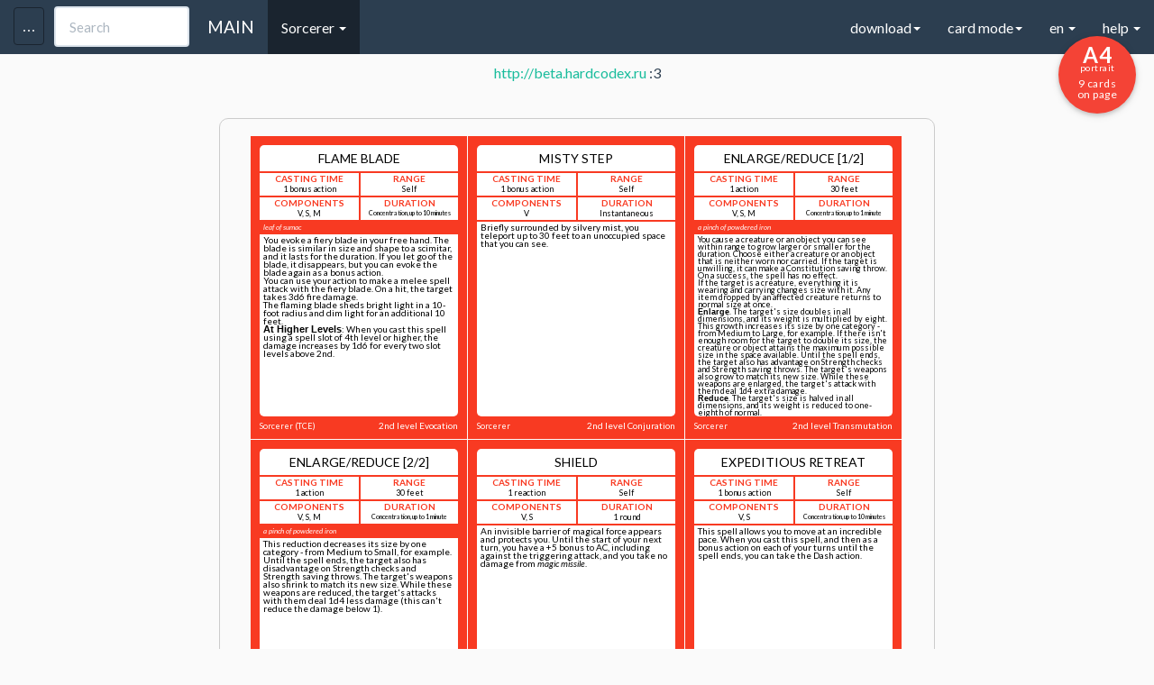

--- FILE ---
content_type: text/html
request_url: https://hardcodex.ru/artificer/?load=24-05-14-110445-Ramram%20(1)&cat=Sorcerer&cardcolor=8
body_size: 24942
content:
<!DOCTYPE html>
<html lang="en">
<head>
	<title>D&D Next spellbook card generator</title>

	<meta property="og:title" content="DnD Next spell cards generator"/>
	<meta property="og:description" content="Cards for my Sorcerer ready for printing. May be it will useful for you."/>
		    <meta property="og:image" content="http://hardcodex.ru/images/sorcerer.png"/>
		<meta name="title" content="Карты заклинаний для DnD 5ed" />
	<meta name="description" content="Мои карты заклинаний для класса Sorcerer готовые к печати. Возможно вам тоже пригодится - пользуйтесь!">

	<meta charset="utf-8">
	<link href='fonts.googleapis.com/css?family=Open+Sans&subset=latin,latin-ext,cyrillic,vietnamese,greek,greek-ext,cyrillic-ext' rel='stylesheet' type='text/css'>
	<link href='../css/bootstrap.min.css' rel='stylesheet' type='text/css'>

	<meta name="yandex-verification" content="12b287654e0e63ed" />
	<meta name="yandex-verification" content="2f5007024aa9b6ac" />

	
	       	        <link href='../portrait_alpha.css' rel='stylesheet' type='text/css'>
	    	
    
	<link href='../common_beta.css?2' rel='stylesheet' type='text/css'>
	<link href='../common_fonts.css' rel='stylesheet' type='text/css'>
	<link href='../common_dislexic.css' rel='stylesheet' type='text/css'>

<link rel="apple-touch-icon" sizes="57x57" href="/apple-touch-icon-57x57.png">
<link rel="apple-touch-icon" sizes="60x60" href="/apple-touch-icon-60x60.png">
<link rel="apple-touch-icon" sizes="72x72" href="/apple-touch-icon-72x72.png">
<link rel="apple-touch-icon" sizes="76x76" href="/apple-touch-icon-76x76.png">
<link rel="apple-touch-icon" sizes="114x114" href="/apple-touch-icon-114x114.png">
<link rel="apple-touch-icon" sizes="120x120" href="/apple-touch-icon-120x120.png">
<link rel="apple-touch-icon" sizes="144x144" href="/apple-touch-icon-144x144.png">
<link rel="apple-touch-icon" sizes="152x152" href="/apple-touch-icon-152x152.png">
<link rel="apple-touch-icon" sizes="180x180" href="/apple-touch-icon-180x180.png">
<link rel="icon" type="image/png" href="/favicon-32x32.png" sizes="32x32">
<link rel="icon" type="image/png" href="/android-chrome-192x192.png" sizes="192x192">
<link rel="icon" type="image/png" href="/favicon-96x96.png" sizes="96x96">
<link rel="icon" type="image/png" href="/favicon-16x16.png" sizes="16x16">
<link rel="manifest" href="/manifest.json">
<meta name="apple-mobile-web-app-title" content="Hardcodex">
<meta name="application-name" content="Hardcodex">
<meta name="msapplication-TileColor" content="#da532c">
<meta name="msapplication-TileImage" content="/mstile-144x144.png">
<meta name="theme-color" content="#ffffff">

	<script
  src="https://code.jquery.com/jquery-2.2.4.min.js"
  integrity="sha256-BbhdlvQf/xTY9gja0Dq3HiwQF8LaCRTXxZKRutelT44="
  crossorigin="anonymous"></script>
	<script src="../js/bootstrap.min.js"></script>
	<script src="../common.js?12342322"></script>

	<meta name="viewport" content="width=device-width, initial-scale=1">
	
</head>

<body class="color-8 cardmode   ">

	<div class="navbar navbar-default navbar-fixed-top">
	  <div class="container">
	    <div class="navbar-header">
	      <a href="../" class="navbar-brand">MAIN</a>

	      <input type="text" id="searchSpell" class="form-control" placeholder="Search" onkeyup="searchSpell(event);" data-container="body"
	             data-toggle="popover" data-trigger="focus" data-placement="bottom"
	             data-content="You can search by Name, School, Level or Class.
	             You can use + for more options (example: Necr+Burn, 1+3+4)
	             ">

	      <button class="navbar-toggle" type="button" data-toggle="collapse" data-target="#navbar-main">
	        <span class="icon-bar"></span>
	        <span class="icon-bar"></span>
	        <span class="icon-bar"></span>
	      </button>
	      <button id="toolsbar" class="navbar-toggle" type="button" data-toggle="collapse" data-target="#tools">
	        <span class="icon-bar icon-bar-2"></span>
	        <span class="icon-bar icon-bar-2"></span>
	        <span class="icon-bar icon-bar-2"></span>
	      </button>
	    </div>
	    <div class="navbar-collapse collapse" id="navbar-main">
	      <ul class="nav navbar-nav">

			<li class="dropdown active">
	            <a href="#" class="dropdown-toggle" data-toggle="dropdown" role="button" aria-expanded="false">Sorcerer <span class="caret"></span></a>
	            <ul class="dropdown-menu" role="menu">
					<li><a href="../artificer">Artificer</a></li><li><a href="../wizard">Wizard</a></li><li class="active"><a href="../sorcerer">Sorcerer</a></li><li><a href="../bard">Bard</a></li><li><a href="../cleric">Cleric</a></li><li><a href="../druid">Druid</a></li><li><a href="../paladin">Paladin</a></li><li><a href="../ranger">Ranger</a></li><li><a href="../warlock">Warlock</a></li><li><a href="../other">Other</a></li><li><a href="../w40k">w40k</a></li><li><a href="../2024">2024</a></li>					<li class="divider"></li>
					<li><a href="../card">CSV EDITOR</a></li>
					<li class="divider"></li>
					<li><a href="../monsters">Monsters</a></li>
	            </ul>
            </li>


	         	        <li style="display:none;"><a href="#" id="toggleBack" onclick="$('body').toggleClass('showAll');  return false;">Toggle back</a></li>
	        	        <li><a id="cancel" href="#" onclick="return false;">Cancel selection</a></li>
	        <li><a id="getUrl" href="#" target="_blank" onclick="">Get spellbook URL</a></li>

	      </ul>



	      <ul class="nav navbar-nav navbar-right">
	      	<li class="dropdown">
	            <a href="#" class="dropdown-toggle" data-toggle="dropdown" role="button" aria-expanded="false">download<span class="caret"></span></a>
	            <ul class="dropdown-menu" role="menu">
	            		            	<li><a onclick="window.print();"><s>Download PDF (Out limit)</s><br> Use "Print as PDF" in Chrome</a></li>
										<li><a href="#" onclick="s = location.href; s.replace('#',''); location.href = s+(s.indexOf('?')>0?'&':'?')+'csv'; return false;">Download spellbook CSV</a></li>
	            </ul>
            </li>
			<li class="dropdown">
	            <a href="#" class="dropdown-toggle" data-toggle="dropdown" role="button" aria-expanded="false">card mode<span class="caret"></span></a>
	            <ul class="dropdown-menu" role="menu">
					<li><a href="#" id="toggleSpellbook" onclick="toggleSpellbook(); return false;">Spellbook mode</a></li>
					<li><a href="#" onclick="toggleJoester(); return false;">Two-side cards mode</a></li>
					<li><a href="#" onclick="toggle4a4(); return false;">4 Big cards</a></li>

					<li class="divider"></li>
					<li style=""><a onclick="setCookie('dislexic', 'dislexic', 999); location.href=location.href; return false;" href="#" title="Dyslexie mode">Dyslexie mode on</a></li>
					<li style="display: none;"><a onclick="setCookie('dislexic', 'no', 999); location.href=location.href; return false;" href="#" title="Dyslexie mode off">Dyslexie mode off</a></li>
					<li class="divider"></li>
					<li><a href="/sorcerer?scrolls">Scrolls template</a></li>
																<li><a href="?onlyEE">Only XGE Spells</a></li>
																<li><a href="?onlySCAG">Only SCAG Spells</a></li>
																<li><a href="?onlyTCE">Only TCE Spells</a></li>
						            </ul>
            </li>
			<li class="dropdown">
	            <a href="#" class="dropdown-toggle" data-toggle="dropdown" role="button" aria-expanded="false">en <span class="caret"></span></a>
	            <ul class="dropdown-menu" role="menu">
	            	<li class=""><a onclick="setCookie('lang', '2024', 999); location.href=location.href; return false;" href="#" title="DND2024 spells">2024 spells</a></li>
					<li class="active"><a onclick="setCookie('lang', 'en', 999); location.href=location.href; return false;" href="#" title="English">EN</a></li>
					<li class=""><a onclick="setCookie('lang', 'ru', 999); location.href=location.href; return false;" href="#" title="Русский">RU</a></li>
					<li class=""><a onclick="setCookie('lang', 'pt', 999); location.href=location.href; return false;" href="#" title="Português">PT</a></li>
					<li class=""><a onclick="setCookie('lang', 'it', 999); location.href=location.href; return false;" href="#" title="Italiano">IT</a></li>

					<li class=""><a onclick="setCookie('lang', 'froff', 999); location.href=location.href; return false;" href="#" title="Français (official)">FR (official)</a></li>
					<li class=""><a onclick="setCookie('lang', 'frcom', 999); location.href=location.href; return false;" href="#" title="Français (community)">FR (community)</a></li>
					<li class=""><a onclick="setCookie('lang', 'frleg', 999); location.href=location.href; return false;" href="#" title="Français (legacy)">FR (legacy)</a></li>

					<li class=""><a onclick="setCookie('lang', 'es', 999); location.href=location.href; return false;" href="#" title="Español">ES</a></li>
					<li class=""><a onclick="setCookie('lang', 'de', 999); location.href=location.href; return false;" href="#" title="German">DE (Artificer, Kleriker, Hexer, Druide, Zauberer)</a></li>
					<li class=""><a onclick="setCookie('lang', 'sp', 999); location.href=location.href; return false;" href="#" title="Spanish">SP (empty sample)</a></li>
					<li class=""><a onclick="setCookie('lang', 'pl', 999); location.href=location.href; return false;" href="#" title="Polish">PL</a></li>
					<li class=""><a onclick="setCookie('lang', 'cz', 999); location.href=location.href; return false;" href="#" title="Czech">CZ (warlock)</a></li>
					<li class=""><a onclick="setCookie('lang', 'hu', 999); location.href=location.href; return false;" href="#" title="Hungarian">HU (wizard, cleric)</a></li>
					<li class="divider"></li>
					<li class=""><a onclick="setCookie('lang', 'di', 999); location.href=location.href; return false;" href="#" title="Dislexie">DISLEXIE (wizard)</a></li>
					<li class="divider"></li>
	              	<li><p><small>Email me your lang-packs and I'll add it to site<br>
				        (Example: wizard_fr.csv or wizard_it.csv)</small></p>
				    </li>
	            </ul>
            </li>
			<li class="dropdown">
	            <a href="#" class="dropdown-toggle" data-toggle="dropdown" role="button" aria-expanded="false">help <span class="caret"></span></a>
	            <ul class="dropdown-menu" role="menu">
					<li><a href="/card">You can edit your CSV-files here</a></li>
					<li><p>
						<small>
					        1. Delimiter is <b>;</b>
					        2. Fields order:<br> "Level"; "Name"; "Type"; "Cast Time"; "Range"; "Components"; "Duration"; "Description"<br>
						</small>
					</p></li>
					<li class="divider"></li>
					<li><a href="../cards.csv">Download example CSV</a></li>
					<li><p>
						<small>
							step 1 - download the example.csv<br>
							step 2 - fill your own .csv file with spells based on example.csv<br>
							step 3 - select the file, choose a class<br>
							step 4 - <input type="button" onclick="window.print()" value="Print page!"/><br>
							<small>Back is ready for two-sided print!<br>
							(you can see it only in the print preview)</small>
						</small>
					</p></li>
	            </ul>
            </li>
	      </ul>

	    </div>
	  </div>
	</div>

<div id="tools" class="col-md-3 collapse">

	<div class="tools-div">

		<form id="form" enctype="multipart/form-data" action="" method="POST">
			<select name="cardcolor" onchange="$('#form').attr('action', '../'+$('select[name=cardcolor] option[value='+$('select[name=cardcolor]').val()+']').text().toLowerCase()+'/');">
				<option value="9"  >Artificer</option>
				<option value="1"  >Wizard</option>
				<option value="8" selected >Sorcerer</option>
				<option value="2"  >Bard</option>
				<option value="3"  >Cleric</option>
				<option value="4"  >Druid</option>
				<option value="5"  >Paladin</option>
				<option value="6"  >Ranger</option>
				<option value="7"  >Warlock</option>
				<option value="99"  >Other</option>
				<option value="40"  >Warhammer40k</option>
			</select>
			<br>
			<small>
			Level from: <select name="levfrom">
			    <option value="0" selected >0</option>
				<option value="1"  >1</option>
				<option value="2"  >2</option>
				<option value="3"  >3</option>
				<option value="4"  >4</option>
				<option value="5"  >5</option>
				<option value="6"  >6</option>
				<option value="7"  >7</option>
				<option value="8"  >8</option>
				<option value="9"  >9</option>
			</select> to
			<select name="levto">
			    <option value="0"  >0</option>
				<option value="1"  >1</option>
				<option value="2"  >2</option>
				<option value="3"  >3</option>
				<option value="4"  >4</option>
				<option value="5"  >5</option>
				<option value="6"  >6</option>
				<option value="7"  >7</option>
				<option value="8"  >8</option>
				<option value="9" selected >9</option>
			</select>
			</small>
			<input id="apply" type="submit" value="Apply"/>
			<br><br>

		    <input type="hidden" name="MAX_FILE_SIZE" value="3000000" />
		    <input id="filename" name="userfile" type="file" accept=".csv" />
			<input type="submit"  value="Apply"/>
			<br><br>

			<input type="checkbox" id="skipTOEE" name="skipTOEE" value="1"   onchange="$('#apply').click();" /><label for="skipTOEE"><small> hide XGE spells</small></label><br>
			<input type="checkbox" id="skipSCAG" name="skipSCAG" value="1"   onchange="$('#apply').click();" /><label for="skipSCAG"><small> hide SCAG spells</small></label><br>
			<input type="checkbox" id="skipTCE" name="skipTCE" value="1"   onchange="$('#apply').click();" /><label for="skipTCE"><small> hide TCE spells</small></label>
			<br>

			<select id="printSize" onchange="setCookie('pagesize', $('#printSize').val(), 99999); url = location.href; location.href=url;">
			    <option value="A1"  >A1 (23.39×33.11) 64 on page</option>
			    <option value="A1L"  >&nbsp;A1L (33.11×23.39) 72 on page*</option>
				<option value="A2"  >A2 (16.54×23.39) 36 on page*</option>
				<option value="A2L"  >&nbsp;A2L (23.39×16.54) 32 on page</option>
				<option value="A3"  >A3 (11.69×16.54) 16 on page</option>
				<option value="A3L"  >&nbsp;A3L (16.54×11.69) 18 on page*</option>
				<option value="A4" selected >A4 (8.27×11.69) 9 on page*</option>
				<option value="A4L"  >&nbsp;A4L (11.69×8.27) 8 on page</option>
				<option value="B1"  >B1 (27.83×39.37) 100 on page*</option>
				<option value="B1L"  >&nbsp;B1L (39.37×27.83) 98 on page</option>
				<option value="B2"  >B2 (19.69×27.83) 49 on page</option>
				<option value="B2L"  >&nbsp;B2L (27.83×19.69) 50 on page*</option>
				<option value="B3"  >B3 (13.90×19.69) 25 on page*</option>
				<option value="B3L"  >&nbsp;B3L (19.69×13.90) 21 on page</option>
				<option value="B4"  >B4 (9.84×13.90) 9 on page</option>
				<option value="B4L"  >&nbsp;B4L (13.90×9.84) 10 on page*</option>
				<option value="1CP"  >&nbsp;1CP 1 card on page*</option>

				<option value="Letter"  >&nbsp;Letter (8.5×11) 8 on page</option>

			</select>
			<br><br>
			<b>custom background URL</b>
			<input id="custom_back" placeholder="custom background URL" value=""/><input id="apply_back" type="submit"  value="Apply back" onclick="setCustomBack($('#custom_back').val());"/>

			<br><br>
			<b>custom background icons</b>
						<div class="icons">
				<input id="icon_num" type="hidden" value="">
				<i id="icon-top" class="icon " style="color:#2c3e50!important;" onclick="$('#icon_num').val('icon-top'); $(this).addClass('selection'); $('#current_icons').show();"></i> 
				<i id="icon" class="icon " style="color:#2c3e50!important;" onclick="$('#icon_num').val('icon'); $(this).addClass('selection'); $('#current_icons').show();"></i> 
				<i id="icon-bot" class="icon " style="color:#2c3e50!important;" onclick="$('#icon_num').val('icon-bot'); $(this).addClass('selection'); $('#current_icons').show();"></i>
			</div>


			<div id="current_icons" style="display: none;"  onclick="$(this).hide()">
				<div class="icons" >
				<i  onclick="
											id=$('#icon_num').val();  
											$('.card .body .line .'+id).removeClass().addClass('rpg-Icon1_01').addClass(id).text('');
											$('#'+id).removeClass().addClass('rpg-Icon1_01').addClass('icon').text(''); 
											setCookie('ci-'+id, 'rpg-Icon1_01', 99999);
											$('#current_icons').hide();
									" class="icon rpg-Icon1_01"></i> <i  onclick="
											id=$('#icon_num').val();  
											$('.card .body .line .'+id).removeClass().addClass('rpg-Icon1_02').addClass(id).text('');
											$('#'+id).removeClass().addClass('rpg-Icon1_02').addClass('icon').text(''); 
											setCookie('ci-'+id, 'rpg-Icon1_02', 99999);
											$('#current_icons').hide();
									" class="icon rpg-Icon1_02"></i> <i  onclick="
											id=$('#icon_num').val();  
											$('.card .body .line .'+id).removeClass().addClass('rpg-Icon1_03').addClass(id).text('');
											$('#'+id).removeClass().addClass('rpg-Icon1_03').addClass('icon').text(''); 
											setCookie('ci-'+id, 'rpg-Icon1_03', 99999);
											$('#current_icons').hide();
									" class="icon rpg-Icon1_03"></i> <i  onclick="
											id=$('#icon_num').val();  
											$('.card .body .line .'+id).removeClass().addClass('rpg-Icon1_04').addClass(id).text('');
											$('#'+id).removeClass().addClass('rpg-Icon1_04').addClass('icon').text(''); 
											setCookie('ci-'+id, 'rpg-Icon1_04', 99999);
											$('#current_icons').hide();
									" class="icon rpg-Icon1_04"></i> <i  onclick="
											id=$('#icon_num').val();  
											$('.card .body .line .'+id).removeClass().addClass('rpg-Icon1_05').addClass(id).text('');
											$('#'+id).removeClass().addClass('rpg-Icon1_05').addClass('icon').text(''); 
											setCookie('ci-'+id, 'rpg-Icon1_05', 99999);
											$('#current_icons').hide();
									" class="icon rpg-Icon1_05"></i> <i  onclick="
											id=$('#icon_num').val();  
											$('.card .body .line .'+id).removeClass().addClass('rpg-Icon1_06').addClass(id).text('');
											$('#'+id).removeClass().addClass('rpg-Icon1_06').addClass('icon').text(''); 
											setCookie('ci-'+id, 'rpg-Icon1_06', 99999);
											$('#current_icons').hide();
									" class="icon rpg-Icon1_06"></i> <i  onclick="
											id=$('#icon_num').val();  
											$('.card .body .line .'+id).removeClass().addClass('rpg-Icon1_07').addClass(id).text('');
											$('#'+id).removeClass().addClass('rpg-Icon1_07').addClass('icon').text(''); 
											setCookie('ci-'+id, 'rpg-Icon1_07', 99999);
											$('#current_icons').hide();
									" class="icon rpg-Icon1_07"></i> <i  onclick="
											id=$('#icon_num').val();  
											$('.card .body .line .'+id).removeClass().addClass('rpg-Icon1_08').addClass(id).text('');
											$('#'+id).removeClass().addClass('rpg-Icon1_08').addClass('icon').text(''); 
											setCookie('ci-'+id, 'rpg-Icon1_08', 99999);
											$('#current_icons').hide();
									" class="icon rpg-Icon1_08"></i> <i  onclick="
											id=$('#icon_num').val();  
											$('.card .body .line .'+id).removeClass().addClass('rpg-Icon1_09').addClass(id).text('');
											$('#'+id).removeClass().addClass('rpg-Icon1_09').addClass('icon').text(''); 
											setCookie('ci-'+id, 'rpg-Icon1_09', 99999);
											$('#current_icons').hide();
									" class="icon rpg-Icon1_09"></i> <i  onclick="
											id=$('#icon_num').val();  
											$('.card .body .line .'+id).removeClass().addClass('rpg-Icon1_10').addClass(id).text('');
											$('#'+id).removeClass().addClass('rpg-Icon1_10').addClass('icon').text(''); 
											setCookie('ci-'+id, 'rpg-Icon1_10', 99999);
											$('#current_icons').hide();
									" class="icon rpg-Icon1_10"></i> <i  onclick="
											id=$('#icon_num').val();  
											$('.card .body .line .'+id).removeClass().addClass('rpg-Icon1_11').addClass(id).text('');
											$('#'+id).removeClass().addClass('rpg-Icon1_11').addClass('icon').text(''); 
											setCookie('ci-'+id, 'rpg-Icon1_11', 99999);
											$('#current_icons').hide();
									" class="icon rpg-Icon1_11"></i> <i  onclick="
											id=$('#icon_num').val();  
											$('.card .body .line .'+id).removeClass().addClass('rpg-Icon1_12').addClass(id).text('');
											$('#'+id).removeClass().addClass('rpg-Icon1_12').addClass('icon').text(''); 
											setCookie('ci-'+id, 'rpg-Icon1_12', 99999);
											$('#current_icons').hide();
									" class="icon rpg-Icon1_12"></i> <i  onclick="
											id=$('#icon_num').val();  
											$('.card .body .line .'+id).removeClass().addClass('rpg-Icon1_13').addClass(id).text('');
											$('#'+id).removeClass().addClass('rpg-Icon1_13').addClass('icon').text(''); 
											setCookie('ci-'+id, 'rpg-Icon1_13', 99999);
											$('#current_icons').hide();
									" class="icon rpg-Icon1_13"></i> <i  onclick="
											id=$('#icon_num').val();  
											$('.card .body .line .'+id).removeClass().addClass('rpg-Icon1_14').addClass(id).text('');
											$('#'+id).removeClass().addClass('rpg-Icon1_14').addClass('icon').text(''); 
											setCookie('ci-'+id, 'rpg-Icon1_14', 99999);
											$('#current_icons').hide();
									" class="icon rpg-Icon1_14"></i> <i  onclick="
											id=$('#icon_num').val();  
											$('.card .body .line .'+id).removeClass().addClass('rpg-Icon1_15').addClass(id).text('');
											$('#'+id).removeClass().addClass('rpg-Icon1_15').addClass('icon').text(''); 
											setCookie('ci-'+id, 'rpg-Icon1_15', 99999);
											$('#current_icons').hide();
									" class="icon rpg-Icon1_15"></i> <i  onclick="
											id=$('#icon_num').val();  
											$('.card .body .line .'+id).removeClass().addClass('rpg-Icon1_16').addClass(id).text('');
											$('#'+id).removeClass().addClass('rpg-Icon1_16').addClass('icon').text(''); 
											setCookie('ci-'+id, 'rpg-Icon1_16', 99999);
											$('#current_icons').hide();
									" class="icon rpg-Icon1_16"></i> <i  onclick="
											id=$('#icon_num').val();  
											$('.card .body .line .'+id).removeClass().addClass('rpg-Icon1_17').addClass(id).text('');
											$('#'+id).removeClass().addClass('rpg-Icon1_17').addClass('icon').text(''); 
											setCookie('ci-'+id, 'rpg-Icon1_17', 99999);
											$('#current_icons').hide();
									" class="icon rpg-Icon1_17"></i> <i  onclick="
											id=$('#icon_num').val();  
											$('.card .body .line .'+id).removeClass().addClass('rpg-Icon1_18').addClass(id).text('');
											$('#'+id).removeClass().addClass('rpg-Icon1_18').addClass('icon').text(''); 
											setCookie('ci-'+id, 'rpg-Icon1_18', 99999);
											$('#current_icons').hide();
									" class="icon rpg-Icon1_18"></i> <i  onclick="
											id=$('#icon_num').val();  
											$('.card .body .line .'+id).removeClass().addClass('rpg-Icon1_19').addClass(id).text('');
											$('#'+id).removeClass().addClass('rpg-Icon1_19').addClass('icon').text(''); 
											setCookie('ci-'+id, 'rpg-Icon1_19', 99999);
											$('#current_icons').hide();
									" class="icon rpg-Icon1_19"></i> <i  onclick="
											id=$('#icon_num').val();  
											$('.card .body .line .'+id).removeClass().addClass('rpg-Icon1_20').addClass(id).text('');
											$('#'+id).removeClass().addClass('rpg-Icon1_20').addClass('icon').text(''); 
											setCookie('ci-'+id, 'rpg-Icon1_20', 99999);
											$('#current_icons').hide();
									" class="icon rpg-Icon1_20"></i> <i  onclick="
											id=$('#icon_num').val();  
											$('.card .body .line .'+id).removeClass().addClass('rpg-Icon1_21').addClass(id).text('');
											$('#'+id).removeClass().addClass('rpg-Icon1_21').addClass('icon').text(''); 
											setCookie('ci-'+id, 'rpg-Icon1_21', 99999);
											$('#current_icons').hide();
									" class="icon rpg-Icon1_21"></i> <i  onclick="
											id=$('#icon_num').val();  
											$('.card .body .line .'+id).removeClass().addClass('rpg-Icon1_22').addClass(id).text('');
											$('#'+id).removeClass().addClass('rpg-Icon1_22').addClass('icon').text(''); 
											setCookie('ci-'+id, 'rpg-Icon1_22', 99999);
											$('#current_icons').hide();
									" class="icon rpg-Icon1_22"></i> <i  onclick="
											id=$('#icon_num').val();  
											$('.card .body .line .'+id).removeClass().addClass('rpg-Icon1_23').addClass(id).text('');
											$('#'+id).removeClass().addClass('rpg-Icon1_23').addClass('icon').text(''); 
											setCookie('ci-'+id, 'rpg-Icon1_23', 99999);
											$('#current_icons').hide();
									" class="icon rpg-Icon1_23"></i> <i  onclick="
											id=$('#icon_num').val();  
											$('.card .body .line .'+id).removeClass().addClass('rpg-Icon1_24').addClass(id).text('');
											$('#'+id).removeClass().addClass('rpg-Icon1_24').addClass('icon').text(''); 
											setCookie('ci-'+id, 'rpg-Icon1_24', 99999);
											$('#current_icons').hide();
									" class="icon rpg-Icon1_24"></i> <i  onclick="
											id=$('#icon_num').val();  
											$('.card .body .line .'+id).removeClass().addClass('rpg-Icon1_25').addClass(id).text('');
											$('#'+id).removeClass().addClass('rpg-Icon1_25').addClass('icon').text(''); 
											setCookie('ci-'+id, 'rpg-Icon1_25', 99999);
											$('#current_icons').hide();
									" class="icon rpg-Icon1_25"></i> <i  onclick="
											id=$('#icon_num').val();  
											$('.card .body .line .'+id).removeClass().addClass('rpg-Icon1_26').addClass(id).text('');
											$('#'+id).removeClass().addClass('rpg-Icon1_26').addClass('icon').text(''); 
											setCookie('ci-'+id, 'rpg-Icon1_26', 99999);
											$('#current_icons').hide();
									" class="icon rpg-Icon1_26"></i> <i  onclick="
											id=$('#icon_num').val();  
											$('.card .body .line .'+id).removeClass().addClass('rpg-Icon1_27').addClass(id).text('');
											$('#'+id).removeClass().addClass('rpg-Icon1_27').addClass('icon').text(''); 
											setCookie('ci-'+id, 'rpg-Icon1_27', 99999);
											$('#current_icons').hide();
									" class="icon rpg-Icon1_27"></i> <i  onclick="
											id=$('#icon_num').val();  
											$('.card .body .line .'+id).removeClass().addClass('rpg-Icon1_28').addClass(id).text('');
											$('#'+id).removeClass().addClass('rpg-Icon1_28').addClass('icon').text(''); 
											setCookie('ci-'+id, 'rpg-Icon1_28', 99999);
											$('#current_icons').hide();
									" class="icon rpg-Icon1_28"></i> <i  onclick="
											id=$('#icon_num').val();  
											$('.card .body .line .'+id).removeClass().addClass('rpg-Icon1_29').addClass(id).text('');
											$('#'+id).removeClass().addClass('rpg-Icon1_29').addClass('icon').text(''); 
											setCookie('ci-'+id, 'rpg-Icon1_29', 99999);
											$('#current_icons').hide();
									" class="icon rpg-Icon1_29"></i> <i  onclick="
											id=$('#icon_num').val();  
											$('.card .body .line .'+id).removeClass().addClass('rpg-Icon1_30').addClass(id).text('');
											$('#'+id).removeClass().addClass('rpg-Icon1_30').addClass('icon').text(''); 
											setCookie('ci-'+id, 'rpg-Icon1_30', 99999);
											$('#current_icons').hide();
									" class="icon rpg-Icon1_30"></i> <i  onclick="
											id=$('#icon_num').val();  
											$('.card .body .line .'+id).removeClass().addClass('rpg-Icon1_31').addClass(id).text('');
											$('#'+id).removeClass().addClass('rpg-Icon1_31').addClass('icon').text(''); 
											setCookie('ci-'+id, 'rpg-Icon1_31', 99999);
											$('#current_icons').hide();
									" class="icon rpg-Icon1_31"></i> <i  onclick="
											id=$('#icon_num').val();  
											$('.card .body .line .'+id).removeClass().addClass('rpg-Icon1_32').addClass(id).text('');
											$('#'+id).removeClass().addClass('rpg-Icon1_32').addClass('icon').text(''); 
											setCookie('ci-'+id, 'rpg-Icon1_32', 99999);
											$('#current_icons').hide();
									" class="icon rpg-Icon1_32"></i> <i  onclick="
											id=$('#icon_num').val();  
											$('.card .body .line .'+id).removeClass().addClass('rpg-Icon1_33').addClass(id).text('');
											$('#'+id).removeClass().addClass('rpg-Icon1_33').addClass('icon').text(''); 
											setCookie('ci-'+id, 'rpg-Icon1_33', 99999);
											$('#current_icons').hide();
									" class="icon rpg-Icon1_33"></i> <i  onclick="
											id=$('#icon_num').val();  
											$('.card .body .line .'+id).removeClass().addClass('rpg-Icon1_34').addClass(id).text('');
											$('#'+id).removeClass().addClass('rpg-Icon1_34').addClass('icon').text(''); 
											setCookie('ci-'+id, 'rpg-Icon1_34', 99999);
											$('#current_icons').hide();
									" class="icon rpg-Icon1_34"></i> <i  onclick="
											id=$('#icon_num').val();  
											$('.card .body .line .'+id).removeClass().addClass('rpg-Icon1_35').addClass(id).text('');
											$('#'+id).removeClass().addClass('rpg-Icon1_35').addClass('icon').text(''); 
											setCookie('ci-'+id, 'rpg-Icon1_35', 99999);
											$('#current_icons').hide();
									" class="icon rpg-Icon1_35"></i> <i  onclick="
											id=$('#icon_num').val();  
											$('.card .body .line .'+id).removeClass().addClass('rpg-Icon1_36').addClass(id).text('');
											$('#'+id).removeClass().addClass('rpg-Icon1_36').addClass('icon').text(''); 
											setCookie('ci-'+id, 'rpg-Icon1_36', 99999);
											$('#current_icons').hide();
									" class="icon rpg-Icon1_36"></i> <i  onclick="
											id=$('#icon_num').val();  
											$('.card .body .line .'+id).removeClass().addClass('rpg-Icon1_37').addClass(id).text('');
											$('#'+id).removeClass().addClass('rpg-Icon1_37').addClass('icon').text(''); 
											setCookie('ci-'+id, 'rpg-Icon1_37', 99999);
											$('#current_icons').hide();
									" class="icon rpg-Icon1_37"></i> <i  onclick="
											id=$('#icon_num').val();  
											$('.card .body .line .'+id).removeClass().addClass('rpg-Icon1_38').addClass(id).text('');
											$('#'+id).removeClass().addClass('rpg-Icon1_38').addClass('icon').text(''); 
											setCookie('ci-'+id, 'rpg-Icon1_38', 99999);
											$('#current_icons').hide();
									" class="icon rpg-Icon1_38"></i> <i  onclick="
											id=$('#icon_num').val();  
											$('.card .body .line .'+id).removeClass().addClass('rpg-Icon1_39').addClass(id).text('');
											$('#'+id).removeClass().addClass('rpg-Icon1_39').addClass('icon').text(''); 
											setCookie('ci-'+id, 'rpg-Icon1_39', 99999);
											$('#current_icons').hide();
									" class="icon rpg-Icon1_39"></i> <i  onclick="
											id=$('#icon_num').val();  
											$('.card .body .line .'+id).removeClass().addClass('rpg-Icon1_40').addClass(id).text('');
											$('#'+id).removeClass().addClass('rpg-Icon1_40').addClass('icon').text(''); 
											setCookie('ci-'+id, 'rpg-Icon1_40', 99999);
											$('#current_icons').hide();
									" class="icon rpg-Icon1_40"></i> <i  onclick="
											id=$('#icon_num').val();  
											$('.card .body .line .'+id).removeClass().addClass('rpg-Icon1_41').addClass(id).text('');
											$('#'+id).removeClass().addClass('rpg-Icon1_41').addClass('icon').text(''); 
											setCookie('ci-'+id, 'rpg-Icon1_41', 99999);
											$('#current_icons').hide();
									" class="icon rpg-Icon1_41"></i> <i  onclick="
											id=$('#icon_num').val();  
											$('.card .body .line .'+id).removeClass().addClass('rpg-Icon1_42').addClass(id).text('');
											$('#'+id).removeClass().addClass('rpg-Icon1_42').addClass('icon').text(''); 
											setCookie('ci-'+id, 'rpg-Icon1_42', 99999);
											$('#current_icons').hide();
									" class="icon rpg-Icon1_42"></i> <i  onclick="
											id=$('#icon_num').val();  
											$('.card .body .line .'+id).removeClass().addClass('rpg-Icon1_43').addClass(id).text('');
											$('#'+id).removeClass().addClass('rpg-Icon1_43').addClass('icon').text(''); 
											setCookie('ci-'+id, 'rpg-Icon1_43', 99999);
											$('#current_icons').hide();
									" class="icon rpg-Icon1_43"></i> <i  onclick="
											id=$('#icon_num').val();  
											$('.card .body .line .'+id).removeClass().addClass('rpg-Icon1_44').addClass(id).text('');
											$('#'+id).removeClass().addClass('rpg-Icon1_44').addClass('icon').text(''); 
											setCookie('ci-'+id, 'rpg-Icon1_44', 99999);
											$('#current_icons').hide();
									" class="icon rpg-Icon1_44"></i> <i  onclick="
											id=$('#icon_num').val();  
											$('.card .body .line .'+id).removeClass().addClass('rpg-Icon1_45').addClass(id).text('');
											$('#'+id).removeClass().addClass('rpg-Icon1_45').addClass('icon').text(''); 
											setCookie('ci-'+id, 'rpg-Icon1_45', 99999);
											$('#current_icons').hide();
									" class="icon rpg-Icon1_45"></i> <i  onclick="
											id=$('#icon_num').val();  
											$('.card .body .line .'+id).removeClass().addClass('rpg-Icon1_46').addClass(id).text('');
											$('#'+id).removeClass().addClass('rpg-Icon1_46').addClass('icon').text(''); 
											setCookie('ci-'+id, 'rpg-Icon1_46', 99999);
											$('#current_icons').hide();
									" class="icon rpg-Icon1_46"></i> <i  onclick="
											id=$('#icon_num').val();  
											$('.card .body .line .'+id).removeClass().addClass('rpg-Icon1_47').addClass(id).text('');
											$('#'+id).removeClass().addClass('rpg-Icon1_47').addClass('icon').text(''); 
											setCookie('ci-'+id, 'rpg-Icon1_47', 99999);
											$('#current_icons').hide();
									" class="icon rpg-Icon1_47"></i> <i  onclick="
											id=$('#icon_num').val();  
											$('.card .body .line .'+id).removeClass().addClass('rpg-Icon1_48').addClass(id).text('');
											$('#'+id).removeClass().addClass('rpg-Icon1_48').addClass('icon').text(''); 
											setCookie('ci-'+id, 'rpg-Icon1_48', 99999);
											$('#current_icons').hide();
									" class="icon rpg-Icon1_48"></i> <i  onclick="
											id=$('#icon_num').val();  
											$('.card .body .line .'+id).removeClass().addClass('rpg-Icon1_49').addClass(id).text('');
											$('#'+id).removeClass().addClass('rpg-Icon1_49').addClass('icon').text(''); 
											setCookie('ci-'+id, 'rpg-Icon1_49', 99999);
											$('#current_icons').hide();
									" class="icon rpg-Icon1_49"></i> <i  onclick="
											id=$('#icon_num').val();  
											$('.card .body .line .'+id).removeClass().addClass('rpg-Icon1_50').addClass(id).text('');
											$('#'+id).removeClass().addClass('rpg-Icon1_50').addClass('icon').text(''); 
											setCookie('ci-'+id, 'rpg-Icon1_50', 99999);
											$('#current_icons').hide();
									" class="icon rpg-Icon1_50"></i> <i  onclick="
											id=$('#icon_num').val();  
											$('.card .body .line .'+id).removeClass().addClass('rpg-Icon1_51').addClass(id).text('');
											$('#'+id).removeClass().addClass('rpg-Icon1_51').addClass('icon').text(''); 
											setCookie('ci-'+id, 'rpg-Icon1_51', 99999);
											$('#current_icons').hide();
									" class="icon rpg-Icon1_51"></i> <i  onclick="
											id=$('#icon_num').val();  
											$('.card .body .line .'+id).removeClass().addClass('rpg-Icon1_52').addClass(id).text('');
											$('#'+id).removeClass().addClass('rpg-Icon1_52').addClass('icon').text(''); 
											setCookie('ci-'+id, 'rpg-Icon1_52', 99999);
											$('#current_icons').hide();
									" class="icon rpg-Icon1_52"></i> <i  onclick="
											id=$('#icon_num').val();  
											$('.card .body .line .'+id).removeClass().addClass('rpg-Icon1_53').addClass(id).text('');
											$('#'+id).removeClass().addClass('rpg-Icon1_53').addClass('icon').text(''); 
											setCookie('ci-'+id, 'rpg-Icon1_53', 99999);
											$('#current_icons').hide();
									" class="icon rpg-Icon1_53"></i> <i  onclick="
											id=$('#icon_num').val();  
											$('.card .body .line .'+id).removeClass().addClass('rpg-Icon1_54').addClass(id).text('');
											$('#'+id).removeClass().addClass('rpg-Icon1_54').addClass('icon').text(''); 
											setCookie('ci-'+id, 'rpg-Icon1_54', 99999);
											$('#current_icons').hide();
									" class="icon rpg-Icon1_54"></i> <i  onclick="
											id=$('#icon_num').val();  
											$('.card .body .line .'+id).removeClass().addClass('rpg-Icon1_55').addClass(id).text('');
											$('#'+id).removeClass().addClass('rpg-Icon1_55').addClass('icon').text(''); 
											setCookie('ci-'+id, 'rpg-Icon1_55', 99999);
											$('#current_icons').hide();
									" class="icon rpg-Icon1_55"></i> <i  onclick="
											id=$('#icon_num').val();  
											$('.card .body .line .'+id).removeClass().addClass('rpg-Icon1_56').addClass(id).text('');
											$('#'+id).removeClass().addClass('rpg-Icon1_56').addClass('icon').text(''); 
											setCookie('ci-'+id, 'rpg-Icon1_56', 99999);
											$('#current_icons').hide();
									" class="icon rpg-Icon1_56"></i> <i  onclick="
											id=$('#icon_num').val();  
											$('.card .body .line .'+id).removeClass().addClass('rpg-Icon1_57').addClass(id).text('');
											$('#'+id).removeClass().addClass('rpg-Icon1_57').addClass('icon').text(''); 
											setCookie('ci-'+id, 'rpg-Icon1_57', 99999);
											$('#current_icons').hide();
									" class="icon rpg-Icon1_57"></i> <i  onclick="
											id=$('#icon_num').val();  
											$('.card .body .line .'+id).removeClass().addClass('rpg-Icon1_58').addClass(id).text('');
											$('#'+id).removeClass().addClass('rpg-Icon1_58').addClass('icon').text(''); 
											setCookie('ci-'+id, 'rpg-Icon1_58', 99999);
											$('#current_icons').hide();
									" class="icon rpg-Icon1_58"></i> <i  onclick="
											id=$('#icon_num').val();  
											$('.card .body .line .'+id).removeClass().addClass('rpg-Icon1_59').addClass(id).text('');
											$('#'+id).removeClass().addClass('rpg-Icon1_59').addClass('icon').text(''); 
											setCookie('ci-'+id, 'rpg-Icon1_59', 99999);
											$('#current_icons').hide();
									" class="icon rpg-Icon1_59"></i> <i  onclick="
											id=$('#icon_num').val();  
											$('.card .body .line .'+id).removeClass().addClass('rpg-Icon1_60').addClass(id).text('');
											$('#'+id).removeClass().addClass('rpg-Icon1_60').addClass('icon').text(''); 
											setCookie('ci-'+id, 'rpg-Icon1_60', 99999);
											$('#current_icons').hide();
									" class="icon rpg-Icon1_60"></i> <i  onclick="
											id=$('#icon_num').val();  
											$('.card .body .line .'+id).removeClass().addClass('rpg-Icon1_61').addClass(id).text('');
											$('#'+id).removeClass().addClass('rpg-Icon1_61').addClass('icon').text(''); 
											setCookie('ci-'+id, 'rpg-Icon1_61', 99999);
											$('#current_icons').hide();
									" class="icon rpg-Icon1_61"></i> <i  onclick="
											id=$('#icon_num').val();  
											$('.card .body .line .'+id).removeClass().addClass('rpg-Icon1_62').addClass(id).text('');
											$('#'+id).removeClass().addClass('rpg-Icon1_62').addClass('icon').text(''); 
											setCookie('ci-'+id, 'rpg-Icon1_62', 99999);
											$('#current_icons').hide();
									" class="icon rpg-Icon1_62"></i> <i  onclick="
											id=$('#icon_num').val();  
											$('.card .body .line .'+id).removeClass().addClass('rpg-Icon1_63').addClass(id).text('');
											$('#'+id).removeClass().addClass('rpg-Icon1_63').addClass('icon').text(''); 
											setCookie('ci-'+id, 'rpg-Icon1_63', 99999);
											$('#current_icons').hide();
									" class="icon rpg-Icon1_63"></i> <i  onclick="
											id=$('#icon_num').val();  
											$('.card .body .line .'+id).removeClass().addClass('rpg-Icon1_64').addClass(id).text('');
											$('#'+id).removeClass().addClass('rpg-Icon1_64').addClass('icon').text(''); 
											setCookie('ci-'+id, 'rpg-Icon1_64', 99999);
											$('#current_icons').hide();
									" class="icon rpg-Icon1_64"></i> <i  onclick="
											id=$('#icon_num').val();  
											$('.card .body .line .'+id).removeClass().addClass('rpg-Icon1_65').addClass(id).text('');
											$('#'+id).removeClass().addClass('rpg-Icon1_65').addClass('icon').text(''); 
											setCookie('ci-'+id, 'rpg-Icon1_65', 99999);
											$('#current_icons').hide();
									" class="icon rpg-Icon1_65"></i> <i  onclick="
											id=$('#icon_num').val();  
											$('.card .body .line .'+id).removeClass().addClass('rpg-Icon1_66').addClass(id).text('');
											$('#'+id).removeClass().addClass('rpg-Icon1_66').addClass('icon').text(''); 
											setCookie('ci-'+id, 'rpg-Icon1_66', 99999);
											$('#current_icons').hide();
									" class="icon rpg-Icon1_66"></i> <i  onclick="
											id=$('#icon_num').val();  
											$('.card .body .line .'+id).removeClass().addClass('rpg-Icon1_67').addClass(id).text('');
											$('#'+id).removeClass().addClass('rpg-Icon1_67').addClass('icon').text(''); 
											setCookie('ci-'+id, 'rpg-Icon1_67', 99999);
											$('#current_icons').hide();
									" class="icon rpg-Icon1_67"></i> <i  onclick="
											id=$('#icon_num').val();  
											$('.card .body .line .'+id).removeClass().addClass('rpg-Icon1_68').addClass(id).text('');
											$('#'+id).removeClass().addClass('rpg-Icon1_68').addClass('icon').text(''); 
											setCookie('ci-'+id, 'rpg-Icon1_68', 99999);
											$('#current_icons').hide();
									" class="icon rpg-Icon1_68"></i> <i  onclick="
											id=$('#icon_num').val();  
											$('.card .body .line .'+id).removeClass().addClass('rpg-Icon1_69').addClass(id).text('');
											$('#'+id).removeClass().addClass('rpg-Icon1_69').addClass('icon').text(''); 
											setCookie('ci-'+id, 'rpg-Icon1_69', 99999);
											$('#current_icons').hide();
									" class="icon rpg-Icon1_69"></i> <i  onclick="
											id=$('#icon_num').val();  
											$('.card .body .line .'+id).removeClass().addClass('rpg-Icon1_70').addClass(id).text('');
											$('#'+id).removeClass().addClass('rpg-Icon1_70').addClass('icon').text(''); 
											setCookie('ci-'+id, 'rpg-Icon1_70', 99999);
											$('#current_icons').hide();
									" class="icon rpg-Icon1_70"></i> <i  onclick="
											id=$('#icon_num').val();  
											$('.card .body .line .'+id).removeClass().addClass('rpg-Icon1_71').addClass(id).text('');
											$('#'+id).removeClass().addClass('rpg-Icon1_71').addClass('icon').text(''); 
											setCookie('ci-'+id, 'rpg-Icon1_71', 99999);
											$('#current_icons').hide();
									" class="icon rpg-Icon1_71"></i> <i  onclick="
											id=$('#icon_num').val();  
											$('.card .body .line .'+id).removeClass().addClass('rpg-Icon1_72').addClass(id).text('');
											$('#'+id).removeClass().addClass('rpg-Icon1_72').addClass('icon').text(''); 
											setCookie('ci-'+id, 'rpg-Icon1_72', 99999);
											$('#current_icons').hide();
									" class="icon rpg-Icon1_72"></i> <i  onclick="
											id=$('#icon_num').val();  
											$('.card .body .line .'+id).removeClass().addClass('rpg-Icon1_73').addClass(id).text('');
											$('#'+id).removeClass().addClass('rpg-Icon1_73').addClass('icon').text(''); 
											setCookie('ci-'+id, 'rpg-Icon1_73', 99999);
											$('#current_icons').hide();
									" class="icon rpg-Icon1_73"></i> <i  onclick="
											id=$('#icon_num').val();  
											$('.card .body .line .'+id).removeClass().addClass('rpg-Icon1_74').addClass(id).text('');
											$('#'+id).removeClass().addClass('rpg-Icon1_74').addClass('icon').text(''); 
											setCookie('ci-'+id, 'rpg-Icon1_74', 99999);
											$('#current_icons').hide();
									" class="icon rpg-Icon1_74"></i> <i  onclick="
											id=$('#icon_num').val();  
											$('.card .body .line .'+id).removeClass().addClass('rpg-Icon1_75').addClass(id).text('');
											$('#'+id).removeClass().addClass('rpg-Icon1_75').addClass('icon').text(''); 
											setCookie('ci-'+id, 'rpg-Icon1_75', 99999);
											$('#current_icons').hide();
									" class="icon rpg-Icon1_75"></i> <i  onclick="
											id=$('#icon_num').val();  
											$('.card .body .line .'+id).removeClass().addClass('rpg-Icon1_76').addClass(id).text('');
											$('#'+id).removeClass().addClass('rpg-Icon1_76').addClass('icon').text(''); 
											setCookie('ci-'+id, 'rpg-Icon1_76', 99999);
											$('#current_icons').hide();
									" class="icon rpg-Icon1_76"></i> <i  onclick="
											id=$('#icon_num').val();  
											$('.card .body .line .'+id).removeClass().addClass('rpg-Icon1_77').addClass(id).text('');
											$('#'+id).removeClass().addClass('rpg-Icon1_77').addClass('icon').text(''); 
											setCookie('ci-'+id, 'rpg-Icon1_77', 99999);
											$('#current_icons').hide();
									" class="icon rpg-Icon1_77"></i> <i  onclick="
											id=$('#icon_num').val();  
											$('.card .body .line .'+id).removeClass().addClass('rpg-Icon1_78').addClass(id).text('');
											$('#'+id).removeClass().addClass('rpg-Icon1_78').addClass('icon').text(''); 
											setCookie('ci-'+id, 'rpg-Icon1_78', 99999);
											$('#current_icons').hide();
									" class="icon rpg-Icon1_78"></i> <i  onclick="
											id=$('#icon_num').val();  
											$('.card .body .line .'+id).removeClass().addClass('rpg-Icon1_79').addClass(id).text('');
											$('#'+id).removeClass().addClass('rpg-Icon1_79').addClass('icon').text(''); 
											setCookie('ci-'+id, 'rpg-Icon1_79', 99999);
											$('#current_icons').hide();
									" class="icon rpg-Icon1_79"></i> <i  onclick="
											id=$('#icon_num').val();  
											$('.card .body .line .'+id).removeClass().addClass('rpg-Icon1_80').addClass(id).text('');
											$('#'+id).removeClass().addClass('rpg-Icon1_80').addClass('icon').text(''); 
											setCookie('ci-'+id, 'rpg-Icon1_80', 99999);
											$('#current_icons').hide();
									" class="icon rpg-Icon1_80"></i> <i  onclick="
											id=$('#icon_num').val();  
											$('.card .body .line .'+id).removeClass().addClass('rpg-Icon1_81').addClass(id).text('');
											$('#'+id).removeClass().addClass('rpg-Icon1_81').addClass('icon').text(''); 
											setCookie('ci-'+id, 'rpg-Icon1_81', 99999);
											$('#current_icons').hide();
									" class="icon rpg-Icon1_81"></i> <i  onclick="
											id=$('#icon_num').val();  
											$('.card .body .line .'+id).removeClass().addClass('rpg-Icon1_82').addClass(id).text('');
											$('#'+id).removeClass().addClass('rpg-Icon1_82').addClass('icon').text(''); 
											setCookie('ci-'+id, 'rpg-Icon1_82', 99999);
											$('#current_icons').hide();
									" class="icon rpg-Icon1_82"></i> <i  onclick="
											id=$('#icon_num').val();  
											$('.card .body .line .'+id).removeClass().addClass('rpg-Icon1_83').addClass(id).text('');
											$('#'+id).removeClass().addClass('rpg-Icon1_83').addClass('icon').text(''); 
											setCookie('ci-'+id, 'rpg-Icon1_83', 99999);
											$('#current_icons').hide();
									" class="icon rpg-Icon1_83"></i> <i  onclick="
											id=$('#icon_num').val();  
											$('.card .body .line .'+id).removeClass().addClass('rpg-Icon1_84').addClass(id).text('');
											$('#'+id).removeClass().addClass('rpg-Icon1_84').addClass('icon').text(''); 
											setCookie('ci-'+id, 'rpg-Icon1_84', 99999);
											$('#current_icons').hide();
									" class="icon rpg-Icon1_84"></i> <i  onclick="
											id=$('#icon_num').val();  
											$('.card .body .line .'+id).removeClass().addClass('rpg-Icon1_85').addClass(id).text('');
											$('#'+id).removeClass().addClass('rpg-Icon1_85').addClass('icon').text(''); 
											setCookie('ci-'+id, 'rpg-Icon1_85', 99999);
											$('#current_icons').hide();
									" class="icon rpg-Icon1_85"></i> <i  onclick="
											id=$('#icon_num').val();  
											$('.card .body .line .'+id).removeClass().addClass('rpg-Icon1_86').addClass(id).text('');
											$('#'+id).removeClass().addClass('rpg-Icon1_86').addClass('icon').text(''); 
											setCookie('ci-'+id, 'rpg-Icon1_86', 99999);
											$('#current_icons').hide();
									" class="icon rpg-Icon1_86"></i> <i  onclick="
											id=$('#icon_num').val();  
											$('.card .body .line .'+id).removeClass().addClass('rpg-Icon1_87').addClass(id).text('');
											$('#'+id).removeClass().addClass('rpg-Icon1_87').addClass('icon').text(''); 
											setCookie('ci-'+id, 'rpg-Icon1_87', 99999);
											$('#current_icons').hide();
									" class="icon rpg-Icon1_87"></i> <i  onclick="
											id=$('#icon_num').val();  
											$('.card .body .line .'+id).removeClass().addClass('rpg-Icon1_88').addClass(id).text('');
											$('#'+id).removeClass().addClass('rpg-Icon1_88').addClass('icon').text(''); 
											setCookie('ci-'+id, 'rpg-Icon1_88', 99999);
											$('#current_icons').hide();
									" class="icon rpg-Icon1_88"></i> <i  onclick="
											id=$('#icon_num').val();  
											$('.card .body .line .'+id).removeClass().addClass('rpg-Icon1_89').addClass(id).text('');
											$('#'+id).removeClass().addClass('rpg-Icon1_89').addClass('icon').text(''); 
											setCookie('ci-'+id, 'rpg-Icon1_89', 99999);
											$('#current_icons').hide();
									" class="icon rpg-Icon1_89"></i> <i  onclick="
											id=$('#icon_num').val();  
											$('.card .body .line .'+id).removeClass().addClass('rpg-Icon2_01').addClass(id).text('');
											$('#'+id).removeClass().addClass('rpg-Icon2_01').addClass('icon').text(''); 
											setCookie('ci-'+id, 'rpg-Icon2_01', 99999);
											$('#current_icons').hide();
									" class="icon rpg-Icon2_01"></i> <i  onclick="
											id=$('#icon_num').val();  
											$('.card .body .line .'+id).removeClass().addClass('rpg-Icon2_02').addClass(id).text('');
											$('#'+id).removeClass().addClass('rpg-Icon2_02').addClass('icon').text(''); 
											setCookie('ci-'+id, 'rpg-Icon2_02', 99999);
											$('#current_icons').hide();
									" class="icon rpg-Icon2_02"></i> <i  onclick="
											id=$('#icon_num').val();  
											$('.card .body .line .'+id).removeClass().addClass('rpg-Icon2_03').addClass(id).text('');
											$('#'+id).removeClass().addClass('rpg-Icon2_03').addClass('icon').text(''); 
											setCookie('ci-'+id, 'rpg-Icon2_03', 99999);
											$('#current_icons').hide();
									" class="icon rpg-Icon2_03"></i> <i  onclick="
											id=$('#icon_num').val();  
											$('.card .body .line .'+id).removeClass().addClass('rpg-Icon2_04').addClass(id).text('');
											$('#'+id).removeClass().addClass('rpg-Icon2_04').addClass('icon').text(''); 
											setCookie('ci-'+id, 'rpg-Icon2_04', 99999);
											$('#current_icons').hide();
									" class="icon rpg-Icon2_04"></i> <i  onclick="
											id=$('#icon_num').val();  
											$('.card .body .line .'+id).removeClass().addClass('rpg-Icon2_05').addClass(id).text('');
											$('#'+id).removeClass().addClass('rpg-Icon2_05').addClass('icon').text(''); 
											setCookie('ci-'+id, 'rpg-Icon2_05', 99999);
											$('#current_icons').hide();
									" class="icon rpg-Icon2_05"></i> <i  onclick="
											id=$('#icon_num').val();  
											$('.card .body .line .'+id).removeClass().addClass('rpg-Icon2_06').addClass(id).text('');
											$('#'+id).removeClass().addClass('rpg-Icon2_06').addClass('icon').text(''); 
											setCookie('ci-'+id, 'rpg-Icon2_06', 99999);
											$('#current_icons').hide();
									" class="icon rpg-Icon2_06"></i> <i  onclick="
											id=$('#icon_num').val();  
											$('.card .body .line .'+id).removeClass().addClass('rpg-Icon2_07').addClass(id).text('');
											$('#'+id).removeClass().addClass('rpg-Icon2_07').addClass('icon').text(''); 
											setCookie('ci-'+id, 'rpg-Icon2_07', 99999);
											$('#current_icons').hide();
									" class="icon rpg-Icon2_07"></i> <i  onclick="
											id=$('#icon_num').val();  
											$('.card .body .line .'+id).removeClass().addClass('rpg-Icon2_08').addClass(id).text('');
											$('#'+id).removeClass().addClass('rpg-Icon2_08').addClass('icon').text(''); 
											setCookie('ci-'+id, 'rpg-Icon2_08', 99999);
											$('#current_icons').hide();
									" class="icon rpg-Icon2_08"></i> <i  onclick="
											id=$('#icon_num').val();  
											$('.card .body .line .'+id).removeClass().addClass('rpg-Icon2_09').addClass(id).text('');
											$('#'+id).removeClass().addClass('rpg-Icon2_09').addClass('icon').text(''); 
											setCookie('ci-'+id, 'rpg-Icon2_09', 99999);
											$('#current_icons').hide();
									" class="icon rpg-Icon2_09"></i> <i  onclick="
											id=$('#icon_num').val();  
											$('.card .body .line .'+id).removeClass().addClass('rpg-Icon2_10').addClass(id).text('');
											$('#'+id).removeClass().addClass('rpg-Icon2_10').addClass('icon').text(''); 
											setCookie('ci-'+id, 'rpg-Icon2_10', 99999);
											$('#current_icons').hide();
									" class="icon rpg-Icon2_10"></i> <i  onclick="
											id=$('#icon_num').val();  
											$('.card .body .line .'+id).removeClass().addClass('rpg-Icon2_11').addClass(id).text('');
											$('#'+id).removeClass().addClass('rpg-Icon2_11').addClass('icon').text(''); 
											setCookie('ci-'+id, 'rpg-Icon2_11', 99999);
											$('#current_icons').hide();
									" class="icon rpg-Icon2_11"></i> <i  onclick="
											id=$('#icon_num').val();  
											$('.card .body .line .'+id).removeClass().addClass('rpg-Icon2_12').addClass(id).text('');
											$('#'+id).removeClass().addClass('rpg-Icon2_12').addClass('icon').text(''); 
											setCookie('ci-'+id, 'rpg-Icon2_12', 99999);
											$('#current_icons').hide();
									" class="icon rpg-Icon2_12"></i> <i  onclick="
											id=$('#icon_num').val();  
											$('.card .body .line .'+id).removeClass().addClass('rpg-Icon2_13').addClass(id).text('');
											$('#'+id).removeClass().addClass('rpg-Icon2_13').addClass('icon').text(''); 
											setCookie('ci-'+id, 'rpg-Icon2_13', 99999);
											$('#current_icons').hide();
									" class="icon rpg-Icon2_13"></i> <i  onclick="
											id=$('#icon_num').val();  
											$('.card .body .line .'+id).removeClass().addClass('rpg-Icon2_14').addClass(id).text('');
											$('#'+id).removeClass().addClass('rpg-Icon2_14').addClass('icon').text(''); 
											setCookie('ci-'+id, 'rpg-Icon2_14', 99999);
											$('#current_icons').hide();
									" class="icon rpg-Icon2_14"></i> <i  onclick="
											id=$('#icon_num').val();  
											$('.card .body .line .'+id).removeClass().addClass('rpg-Icon2_15').addClass(id).text('');
											$('#'+id).removeClass().addClass('rpg-Icon2_15').addClass('icon').text(''); 
											setCookie('ci-'+id, 'rpg-Icon2_15', 99999);
											$('#current_icons').hide();
									" class="icon rpg-Icon2_15"></i> <i  onclick="
											id=$('#icon_num').val();  
											$('.card .body .line .'+id).removeClass().addClass('rpg-Icon2_16').addClass(id).text('');
											$('#'+id).removeClass().addClass('rpg-Icon2_16').addClass('icon').text(''); 
											setCookie('ci-'+id, 'rpg-Icon2_16', 99999);
											$('#current_icons').hide();
									" class="icon rpg-Icon2_16"></i> <i  onclick="
											id=$('#icon_num').val();  
											$('.card .body .line .'+id).removeClass().addClass('rpg-Icon2_17').addClass(id).text('');
											$('#'+id).removeClass().addClass('rpg-Icon2_17').addClass('icon').text(''); 
											setCookie('ci-'+id, 'rpg-Icon2_17', 99999);
											$('#current_icons').hide();
									" class="icon rpg-Icon2_17"></i> <i  onclick="
											id=$('#icon_num').val();  
											$('.card .body .line .'+id).removeClass().addClass('rpg-Icon2_18').addClass(id).text('');
											$('#'+id).removeClass().addClass('rpg-Icon2_18').addClass('icon').text(''); 
											setCookie('ci-'+id, 'rpg-Icon2_18', 99999);
											$('#current_icons').hide();
									" class="icon rpg-Icon2_18"></i> <i  onclick="
											id=$('#icon_num').val();  
											$('.card .body .line .'+id).removeClass().addClass('rpg-Icon2_19').addClass(id).text('');
											$('#'+id).removeClass().addClass('rpg-Icon2_19').addClass('icon').text(''); 
											setCookie('ci-'+id, 'rpg-Icon2_19', 99999);
											$('#current_icons').hide();
									" class="icon rpg-Icon2_19"></i> <i  onclick="
											id=$('#icon_num').val();  
											$('.card .body .line .'+id).removeClass().addClass('rpg-Icon2_20').addClass(id).text('');
											$('#'+id).removeClass().addClass('rpg-Icon2_20').addClass('icon').text(''); 
											setCookie('ci-'+id, 'rpg-Icon2_20', 99999);
											$('#current_icons').hide();
									" class="icon rpg-Icon2_20"></i> <i  onclick="
											id=$('#icon_num').val();  
											$('.card .body .line .'+id).removeClass().addClass('rpg-Icon2_21').addClass(id).text('');
											$('#'+id).removeClass().addClass('rpg-Icon2_21').addClass('icon').text(''); 
											setCookie('ci-'+id, 'rpg-Icon2_21', 99999);
											$('#current_icons').hide();
									" class="icon rpg-Icon2_21"></i> <i  onclick="
											id=$('#icon_num').val();  
											$('.card .body .line .'+id).removeClass().addClass('rpg-Icon2_22').addClass(id).text('');
											$('#'+id).removeClass().addClass('rpg-Icon2_22').addClass('icon').text(''); 
											setCookie('ci-'+id, 'rpg-Icon2_22', 99999);
											$('#current_icons').hide();
									" class="icon rpg-Icon2_22"></i> <i  onclick="
											id=$('#icon_num').val();  
											$('.card .body .line .'+id).removeClass().addClass('rpg-Icon2_23').addClass(id).text('');
											$('#'+id).removeClass().addClass('rpg-Icon2_23').addClass('icon').text(''); 
											setCookie('ci-'+id, 'rpg-Icon2_23', 99999);
											$('#current_icons').hide();
									" class="icon rpg-Icon2_23"></i> <i  onclick="
											id=$('#icon_num').val();  
											$('.card .body .line .'+id).removeClass().addClass('rpg-Icon2_24').addClass(id).text('');
											$('#'+id).removeClass().addClass('rpg-Icon2_24').addClass('icon').text(''); 
											setCookie('ci-'+id, 'rpg-Icon2_24', 99999);
											$('#current_icons').hide();
									" class="icon rpg-Icon2_24"></i> <i  onclick="
											id=$('#icon_num').val();  
											$('.card .body .line .'+id).removeClass().addClass('rpg-Icon2_25').addClass(id).text('');
											$('#'+id).removeClass().addClass('rpg-Icon2_25').addClass('icon').text(''); 
											setCookie('ci-'+id, 'rpg-Icon2_25', 99999);
											$('#current_icons').hide();
									" class="icon rpg-Icon2_25"></i> <i  onclick="
											id=$('#icon_num').val();  
											$('.card .body .line .'+id).removeClass().addClass('rpg-Icon2_26').addClass(id).text('');
											$('#'+id).removeClass().addClass('rpg-Icon2_26').addClass('icon').text(''); 
											setCookie('ci-'+id, 'rpg-Icon2_26', 99999);
											$('#current_icons').hide();
									" class="icon rpg-Icon2_26"></i> <i  onclick="
											id=$('#icon_num').val();  
											$('.card .body .line .'+id).removeClass().addClass('rpg-Icon2_27').addClass(id).text('');
											$('#'+id).removeClass().addClass('rpg-Icon2_27').addClass('icon').text(''); 
											setCookie('ci-'+id, 'rpg-Icon2_27', 99999);
											$('#current_icons').hide();
									" class="icon rpg-Icon2_27"></i> <i  onclick="
											id=$('#icon_num').val();  
											$('.card .body .line .'+id).removeClass().addClass('rpg-Icon2_28').addClass(id).text('');
											$('#'+id).removeClass().addClass('rpg-Icon2_28').addClass('icon').text(''); 
											setCookie('ci-'+id, 'rpg-Icon2_28', 99999);
											$('#current_icons').hide();
									" class="icon rpg-Icon2_28"></i> <i  onclick="
											id=$('#icon_num').val();  
											$('.card .body .line .'+id).removeClass().addClass('rpg-Icon2_29').addClass(id).text('');
											$('#'+id).removeClass().addClass('rpg-Icon2_29').addClass('icon').text(''); 
											setCookie('ci-'+id, 'rpg-Icon2_29', 99999);
											$('#current_icons').hide();
									" class="icon rpg-Icon2_29"></i> <i  onclick="
											id=$('#icon_num').val();  
											$('.card .body .line .'+id).removeClass().addClass('rpg-Icon2_30').addClass(id).text('');
											$('#'+id).removeClass().addClass('rpg-Icon2_30').addClass('icon').text(''); 
											setCookie('ci-'+id, 'rpg-Icon2_30', 99999);
											$('#current_icons').hide();
									" class="icon rpg-Icon2_30"></i> <i  onclick="
											id=$('#icon_num').val();  
											$('.card .body .line .'+id).removeClass().addClass('rpg-Icon2_31').addClass(id).text('');
											$('#'+id).removeClass().addClass('rpg-Icon2_31').addClass('icon').text(''); 
											setCookie('ci-'+id, 'rpg-Icon2_31', 99999);
											$('#current_icons').hide();
									" class="icon rpg-Icon2_31"></i> <i  onclick="
											id=$('#icon_num').val();  
											$('.card .body .line .'+id).removeClass().addClass('rpg-Icon2_32').addClass(id).text('');
											$('#'+id).removeClass().addClass('rpg-Icon2_32').addClass('icon').text(''); 
											setCookie('ci-'+id, 'rpg-Icon2_32', 99999);
											$('#current_icons').hide();
									" class="icon rpg-Icon2_32"></i> <i  onclick="
											id=$('#icon_num').val();  
											$('.card .body .line .'+id).removeClass().addClass('rpg-Icon2_33').addClass(id).text('');
											$('#'+id).removeClass().addClass('rpg-Icon2_33').addClass('icon').text(''); 
											setCookie('ci-'+id, 'rpg-Icon2_33', 99999);
											$('#current_icons').hide();
									" class="icon rpg-Icon2_33"></i> <i  onclick="
											id=$('#icon_num').val();  
											$('.card .body .line .'+id).removeClass().addClass('rpg-Icon2_34').addClass(id).text('');
											$('#'+id).removeClass().addClass('rpg-Icon2_34').addClass('icon').text(''); 
											setCookie('ci-'+id, 'rpg-Icon2_34', 99999);
											$('#current_icons').hide();
									" class="icon rpg-Icon2_34"></i> <i  onclick="
											id=$('#icon_num').val();  
											$('.card .body .line .'+id).removeClass().addClass('rpg-Icon2_35').addClass(id).text('');
											$('#'+id).removeClass().addClass('rpg-Icon2_35').addClass('icon').text(''); 
											setCookie('ci-'+id, 'rpg-Icon2_35', 99999);
											$('#current_icons').hide();
									" class="icon rpg-Icon2_35"></i> <i  onclick="
											id=$('#icon_num').val();  
											$('.card .body .line .'+id).removeClass().addClass('rpg-Icon2_36').addClass(id).text('');
											$('#'+id).removeClass().addClass('rpg-Icon2_36').addClass('icon').text(''); 
											setCookie('ci-'+id, 'rpg-Icon2_36', 99999);
											$('#current_icons').hide();
									" class="icon rpg-Icon2_36"></i> <i  onclick="
											id=$('#icon_num').val();  
											$('.card .body .line .'+id).removeClass().addClass('rpg-Icon2_37').addClass(id).text('');
											$('#'+id).removeClass().addClass('rpg-Icon2_37').addClass('icon').text(''); 
											setCookie('ci-'+id, 'rpg-Icon2_37', 99999);
											$('#current_icons').hide();
									" class="icon rpg-Icon2_37"></i> <i  onclick="
											id=$('#icon_num').val();  
											$('.card .body .line .'+id).removeClass().addClass('rpg-Icon2_38').addClass(id).text('');
											$('#'+id).removeClass().addClass('rpg-Icon2_38').addClass('icon').text(''); 
											setCookie('ci-'+id, 'rpg-Icon2_38', 99999);
											$('#current_icons').hide();
									" class="icon rpg-Icon2_38"></i> <i  onclick="
											id=$('#icon_num').val();  
											$('.card .body .line .'+id).removeClass().addClass('rpg-Icon2_39').addClass(id).text('');
											$('#'+id).removeClass().addClass('rpg-Icon2_39').addClass('icon').text(''); 
											setCookie('ci-'+id, 'rpg-Icon2_39', 99999);
											$('#current_icons').hide();
									" class="icon rpg-Icon2_39"></i> <i  onclick="
											id=$('#icon_num').val();  
											$('.card .body .line .'+id).removeClass().addClass('rpg-Icon2_40').addClass(id).text('');
											$('#'+id).removeClass().addClass('rpg-Icon2_40').addClass('icon').text(''); 
											setCookie('ci-'+id, 'rpg-Icon2_40', 99999);
											$('#current_icons').hide();
									" class="icon rpg-Icon2_40"></i> <i  onclick="
											id=$('#icon_num').val();  
											$('.card .body .line .'+id).removeClass().addClass('rpg-Icon2_41').addClass(id).text('');
											$('#'+id).removeClass().addClass('rpg-Icon2_41').addClass('icon').text(''); 
											setCookie('ci-'+id, 'rpg-Icon2_41', 99999);
											$('#current_icons').hide();
									" class="icon rpg-Icon2_41"></i> <i  onclick="
											id=$('#icon_num').val();  
											$('.card .body .line .'+id).removeClass().addClass('rpg-Icon2_42').addClass(id).text('');
											$('#'+id).removeClass().addClass('rpg-Icon2_42').addClass('icon').text(''); 
											setCookie('ci-'+id, 'rpg-Icon2_42', 99999);
											$('#current_icons').hide();
									" class="icon rpg-Icon2_42"></i> <i  onclick="
											id=$('#icon_num').val();  
											$('.card .body .line .'+id).removeClass().addClass('rpg-Icon2_43').addClass(id).text('');
											$('#'+id).removeClass().addClass('rpg-Icon2_43').addClass('icon').text(''); 
											setCookie('ci-'+id, 'rpg-Icon2_43', 99999);
											$('#current_icons').hide();
									" class="icon rpg-Icon2_43"></i> <i  onclick="
											id=$('#icon_num').val();  
											$('.card .body .line .'+id).removeClass().addClass('rpg-Icon2_44').addClass(id).text('');
											$('#'+id).removeClass().addClass('rpg-Icon2_44').addClass('icon').text(''); 
											setCookie('ci-'+id, 'rpg-Icon2_44', 99999);
											$('#current_icons').hide();
									" class="icon rpg-Icon2_44"></i> <i  onclick="
											id=$('#icon_num').val();  
											$('.card .body .line .'+id).removeClass().addClass('rpg-Icon2_45').addClass(id).text('');
											$('#'+id).removeClass().addClass('rpg-Icon2_45').addClass('icon').text(''); 
											setCookie('ci-'+id, 'rpg-Icon2_45', 99999);
											$('#current_icons').hide();
									" class="icon rpg-Icon2_45"></i> <i  onclick="
											id=$('#icon_num').val();  
											$('.card .body .line .'+id).removeClass().addClass('rpg-Icon2_46').addClass(id).text('');
											$('#'+id).removeClass().addClass('rpg-Icon2_46').addClass('icon').text(''); 
											setCookie('ci-'+id, 'rpg-Icon2_46', 99999);
											$('#current_icons').hide();
									" class="icon rpg-Icon2_46"></i> <i  onclick="
											id=$('#icon_num').val();  
											$('.card .body .line .'+id).removeClass().addClass('rpg-Icon2_47').addClass(id).text('');
											$('#'+id).removeClass().addClass('rpg-Icon2_47').addClass('icon').text(''); 
											setCookie('ci-'+id, 'rpg-Icon2_47', 99999);
											$('#current_icons').hide();
									" class="icon rpg-Icon2_47"></i> <i  onclick="
											id=$('#icon_num').val();  
											$('.card .body .line .'+id).removeClass().addClass('rpg-Icon2_48').addClass(id).text('');
											$('#'+id).removeClass().addClass('rpg-Icon2_48').addClass('icon').text(''); 
											setCookie('ci-'+id, 'rpg-Icon2_48', 99999);
											$('#current_icons').hide();
									" class="icon rpg-Icon2_48"></i> <i  onclick="
											id=$('#icon_num').val();  
											$('.card .body .line .'+id).removeClass().addClass('rpg-Icon2_49').addClass(id).text('');
											$('#'+id).removeClass().addClass('rpg-Icon2_49').addClass('icon').text(''); 
											setCookie('ci-'+id, 'rpg-Icon2_49', 99999);
											$('#current_icons').hide();
									" class="icon rpg-Icon2_49"></i> <i  onclick="
											id=$('#icon_num').val();  
											$('.card .body .line .'+id).removeClass().addClass('rpg-Icon2_50').addClass(id).text('');
											$('#'+id).removeClass().addClass('rpg-Icon2_50').addClass('icon').text(''); 
											setCookie('ci-'+id, 'rpg-Icon2_50', 99999);
											$('#current_icons').hide();
									" class="icon rpg-Icon2_50"></i> <i  onclick="
											id=$('#icon_num').val();  
											$('.card .body .line .'+id).removeClass().addClass('rpg-Icon2_51').addClass(id).text('');
											$('#'+id).removeClass().addClass('rpg-Icon2_51').addClass('icon').text(''); 
											setCookie('ci-'+id, 'rpg-Icon2_51', 99999);
											$('#current_icons').hide();
									" class="icon rpg-Icon2_51"></i> <i  onclick="
											id=$('#icon_num').val();  
											$('.card .body .line .'+id).removeClass().addClass('rpg-Icon2_52').addClass(id).text('');
											$('#'+id).removeClass().addClass('rpg-Icon2_52').addClass('icon').text(''); 
											setCookie('ci-'+id, 'rpg-Icon2_52', 99999);
											$('#current_icons').hide();
									" class="icon rpg-Icon2_52"></i> <i  onclick="
											id=$('#icon_num').val();  
											$('.card .body .line .'+id).removeClass().addClass('rpg-Icon2_53').addClass(id).text('');
											$('#'+id).removeClass().addClass('rpg-Icon2_53').addClass('icon').text(''); 
											setCookie('ci-'+id, 'rpg-Icon2_53', 99999);
											$('#current_icons').hide();
									" class="icon rpg-Icon2_53"></i> <i  onclick="
											id=$('#icon_num').val();  
											$('.card .body .line .'+id).removeClass().addClass('rpg-Icon2_54').addClass(id).text('');
											$('#'+id).removeClass().addClass('rpg-Icon2_54').addClass('icon').text(''); 
											setCookie('ci-'+id, 'rpg-Icon2_54', 99999);
											$('#current_icons').hide();
									" class="icon rpg-Icon2_54"></i> <i  onclick="
											id=$('#icon_num').val();  
											$('.card .body .line .'+id).removeClass().addClass('rpg-Icon2_55').addClass(id).text('');
											$('#'+id).removeClass().addClass('rpg-Icon2_55').addClass('icon').text(''); 
											setCookie('ci-'+id, 'rpg-Icon2_55', 99999);
											$('#current_icons').hide();
									" class="icon rpg-Icon2_55"></i> <i  onclick="
											id=$('#icon_num').val();  
											$('.card .body .line .'+id).removeClass().addClass('rpg-Icon2_56').addClass(id).text('');
											$('#'+id).removeClass().addClass('rpg-Icon2_56').addClass('icon').text(''); 
											setCookie('ci-'+id, 'rpg-Icon2_56', 99999);
											$('#current_icons').hide();
									" class="icon rpg-Icon2_56"></i> <i  onclick="
											id=$('#icon_num').val();  
											$('.card .body .line .'+id).removeClass().addClass('rpg-Icon2_57').addClass(id).text('');
											$('#'+id).removeClass().addClass('rpg-Icon2_57').addClass('icon').text(''); 
											setCookie('ci-'+id, 'rpg-Icon2_57', 99999);
											$('#current_icons').hide();
									" class="icon rpg-Icon2_57"></i> <i  onclick="
											id=$('#icon_num').val();  
											$('.card .body .line .'+id).removeClass().addClass('rpg-Icon2_58').addClass(id).text('');
											$('#'+id).removeClass().addClass('rpg-Icon2_58').addClass('icon').text(''); 
											setCookie('ci-'+id, 'rpg-Icon2_58', 99999);
											$('#current_icons').hide();
									" class="icon rpg-Icon2_58"></i> <i  onclick="
											id=$('#icon_num').val();  
											$('.card .body .line .'+id).removeClass().addClass('rpg-Icon2_59').addClass(id).text('');
											$('#'+id).removeClass().addClass('rpg-Icon2_59').addClass('icon').text(''); 
											setCookie('ci-'+id, 'rpg-Icon2_59', 99999);
											$('#current_icons').hide();
									" class="icon rpg-Icon2_59"></i> <i  onclick="
											id=$('#icon_num').val();  
											$('.card .body .line .'+id).removeClass().addClass('rpg-Icon2_60').addClass(id).text('');
											$('#'+id).removeClass().addClass('rpg-Icon2_60').addClass('icon').text(''); 
											setCookie('ci-'+id, 'rpg-Icon2_60', 99999);
											$('#current_icons').hide();
									" class="icon rpg-Icon2_60"></i> <i  onclick="
											id=$('#icon_num').val();  
											$('.card .body .line .'+id).removeClass().addClass('rpg-Icon2_61').addClass(id).text('');
											$('#'+id).removeClass().addClass('rpg-Icon2_61').addClass('icon').text(''); 
											setCookie('ci-'+id, 'rpg-Icon2_61', 99999);
											$('#current_icons').hide();
									" class="icon rpg-Icon2_61"></i> <i  onclick="
											id=$('#icon_num').val();  
											$('.card .body .line .'+id).removeClass().addClass('rpg-Icon2_62').addClass(id).text('');
											$('#'+id).removeClass().addClass('rpg-Icon2_62').addClass('icon').text(''); 
											setCookie('ci-'+id, 'rpg-Icon2_62', 99999);
											$('#current_icons').hide();
									" class="icon rpg-Icon2_62"></i> <i  onclick="
											id=$('#icon_num').val();  
											$('.card .body .line .'+id).removeClass().addClass('rpg-Icon2_63').addClass(id).text('');
											$('#'+id).removeClass().addClass('rpg-Icon2_63').addClass('icon').text(''); 
											setCookie('ci-'+id, 'rpg-Icon2_63', 99999);
											$('#current_icons').hide();
									" class="icon rpg-Icon2_63"></i> <i  onclick="
											id=$('#icon_num').val();  
											$('.card .body .line .'+id).removeClass().addClass('rpg-Icon2_64').addClass(id).text('');
											$('#'+id).removeClass().addClass('rpg-Icon2_64').addClass('icon').text(''); 
											setCookie('ci-'+id, 'rpg-Icon2_64', 99999);
											$('#current_icons').hide();
									" class="icon rpg-Icon2_64"></i> <i  onclick="
											id=$('#icon_num').val();  
											$('.card .body .line .'+id).removeClass().addClass('rpg-Icon2_65').addClass(id).text('');
											$('#'+id).removeClass().addClass('rpg-Icon2_65').addClass('icon').text(''); 
											setCookie('ci-'+id, 'rpg-Icon2_65', 99999);
											$('#current_icons').hide();
									" class="icon rpg-Icon2_65"></i> <i  onclick="
											id=$('#icon_num').val();  
											$('.card .body .line .'+id).removeClass().addClass('rpg-Icon2_66').addClass(id).text('');
											$('#'+id).removeClass().addClass('rpg-Icon2_66').addClass('icon').text(''); 
											setCookie('ci-'+id, 'rpg-Icon2_66', 99999);
											$('#current_icons').hide();
									" class="icon rpg-Icon2_66"></i> <i  onclick="
											id=$('#icon_num').val();  
											$('.card .body .line .'+id).removeClass().addClass('rpg-Icon2_67').addClass(id).text('');
											$('#'+id).removeClass().addClass('rpg-Icon2_67').addClass('icon').text(''); 
											setCookie('ci-'+id, 'rpg-Icon2_67', 99999);
											$('#current_icons').hide();
									" class="icon rpg-Icon2_67"></i> <i  onclick="
											id=$('#icon_num').val();  
											$('.card .body .line .'+id).removeClass().addClass('rpg-Icon2_68').addClass(id).text('');
											$('#'+id).removeClass().addClass('rpg-Icon2_68').addClass('icon').text(''); 
											setCookie('ci-'+id, 'rpg-Icon2_68', 99999);
											$('#current_icons').hide();
									" class="icon rpg-Icon2_68"></i> <i  onclick="
											id=$('#icon_num').val();  
											$('.card .body .line .'+id).removeClass().addClass('rpg-Icon2_69').addClass(id).text('');
											$('#'+id).removeClass().addClass('rpg-Icon2_69').addClass('icon').text(''); 
											setCookie('ci-'+id, 'rpg-Icon2_69', 99999);
											$('#current_icons').hide();
									" class="icon rpg-Icon2_69"></i> <i  onclick="
											id=$('#icon_num').val();  
											$('.card .body .line .'+id).removeClass().addClass('rpg-Icon2_70').addClass(id).text('');
											$('#'+id).removeClass().addClass('rpg-Icon2_70').addClass('icon').text(''); 
											setCookie('ci-'+id, 'rpg-Icon2_70', 99999);
											$('#current_icons').hide();
									" class="icon rpg-Icon2_70"></i> <i  onclick="
											id=$('#icon_num').val();  
											$('.card .body .line .'+id).removeClass().addClass('rpg-Icon2_71').addClass(id).text('');
											$('#'+id).removeClass().addClass('rpg-Icon2_71').addClass('icon').text(''); 
											setCookie('ci-'+id, 'rpg-Icon2_71', 99999);
											$('#current_icons').hide();
									" class="icon rpg-Icon2_71"></i> <i  onclick="
											id=$('#icon_num').val();  
											$('.card .body .line .'+id).removeClass().addClass('rpg-Icon2_72').addClass(id).text('');
											$('#'+id).removeClass().addClass('rpg-Icon2_72').addClass('icon').text(''); 
											setCookie('ci-'+id, 'rpg-Icon2_72', 99999);
											$('#current_icons').hide();
									" class="icon rpg-Icon2_72"></i> <i  onclick="
											id=$('#icon_num').val();  
											$('.card .body .line .'+id).removeClass().addClass('rpg-Icon2_73').addClass(id).text('');
											$('#'+id).removeClass().addClass('rpg-Icon2_73').addClass('icon').text(''); 
											setCookie('ci-'+id, 'rpg-Icon2_73', 99999);
											$('#current_icons').hide();
									" class="icon rpg-Icon2_73"></i> <i  onclick="
											id=$('#icon_num').val();  
											$('.card .body .line .'+id).removeClass().addClass('rpg-Icon2_74').addClass(id).text('');
											$('#'+id).removeClass().addClass('rpg-Icon2_74').addClass('icon').text(''); 
											setCookie('ci-'+id, 'rpg-Icon2_74', 99999);
											$('#current_icons').hide();
									" class="icon rpg-Icon2_74"></i> <i  onclick="
											id=$('#icon_num').val();  
											$('.card .body .line .'+id).removeClass().addClass('rpg-Icon2_75').addClass(id).text('');
											$('#'+id).removeClass().addClass('rpg-Icon2_75').addClass('icon').text(''); 
											setCookie('ci-'+id, 'rpg-Icon2_75', 99999);
											$('#current_icons').hide();
									" class="icon rpg-Icon2_75"></i> <i  onclick="
											id=$('#icon_num').val();  
											$('.card .body .line .'+id).removeClass().addClass('rpg-Icon2_76').addClass(id).text('');
											$('#'+id).removeClass().addClass('rpg-Icon2_76').addClass('icon').text(''); 
											setCookie('ci-'+id, 'rpg-Icon2_76', 99999);
											$('#current_icons').hide();
									" class="icon rpg-Icon2_76"></i> <i  onclick="
											id=$('#icon_num').val();  
											$('.card .body .line .'+id).removeClass().addClass('rpg-Icon2_77').addClass(id).text('');
											$('#'+id).removeClass().addClass('rpg-Icon2_77').addClass('icon').text(''); 
											setCookie('ci-'+id, 'rpg-Icon2_77', 99999);
											$('#current_icons').hide();
									" class="icon rpg-Icon2_77"></i> <i  onclick="
											id=$('#icon_num').val();  
											$('.card .body .line .'+id).removeClass().addClass('rpg-Icon2_78').addClass(id).text('');
											$('#'+id).removeClass().addClass('rpg-Icon2_78').addClass('icon').text(''); 
											setCookie('ci-'+id, 'rpg-Icon2_78', 99999);
											$('#current_icons').hide();
									" class="icon rpg-Icon2_78"></i> <i  onclick="
											id=$('#icon_num').val();  
											$('.card .body .line .'+id).removeClass().addClass('rpg-Icon2_79').addClass(id).text('');
											$('#'+id).removeClass().addClass('rpg-Icon2_79').addClass('icon').text(''); 
											setCookie('ci-'+id, 'rpg-Icon2_79', 99999);
											$('#current_icons').hide();
									" class="icon rpg-Icon2_79"></i> <i  onclick="
											id=$('#icon_num').val();  
											$('.card .body .line .'+id).removeClass().addClass('rpg-Icon2_80').addClass(id).text('');
											$('#'+id).removeClass().addClass('rpg-Icon2_80').addClass('icon').text(''); 
											setCookie('ci-'+id, 'rpg-Icon2_80', 99999);
											$('#current_icons').hide();
									" class="icon rpg-Icon2_80"></i> <i  onclick="
											id=$('#icon_num').val();  
											$('.card .body .line .'+id).removeClass().addClass('rpg-Icon2_81').addClass(id).text('');
											$('#'+id).removeClass().addClass('rpg-Icon2_81').addClass('icon').text(''); 
											setCookie('ci-'+id, 'rpg-Icon2_81', 99999);
											$('#current_icons').hide();
									" class="icon rpg-Icon2_81"></i> <i  onclick="
											id=$('#icon_num').val();  
											$('.card .body .line .'+id).removeClass().addClass('rpg-Icon2_82').addClass(id).text('');
											$('#'+id).removeClass().addClass('rpg-Icon2_82').addClass('icon').text(''); 
											setCookie('ci-'+id, 'rpg-Icon2_82', 99999);
											$('#current_icons').hide();
									" class="icon rpg-Icon2_82"></i> <i  onclick="
											id=$('#icon_num').val();  
											$('.card .body .line .'+id).removeClass().addClass('rpg-Icon2_83').addClass(id).text('');
											$('#'+id).removeClass().addClass('rpg-Icon2_83').addClass('icon').text(''); 
											setCookie('ci-'+id, 'rpg-Icon2_83', 99999);
											$('#current_icons').hide();
									" class="icon rpg-Icon2_83"></i> <i  onclick="
											id=$('#icon_num').val();  
											$('.card .body .line .'+id).removeClass().addClass('rpg-Icon2_84').addClass(id).text('');
											$('#'+id).removeClass().addClass('rpg-Icon2_84').addClass('icon').text(''); 
											setCookie('ci-'+id, 'rpg-Icon2_84', 99999);
											$('#current_icons').hide();
									" class="icon rpg-Icon2_84"></i> <i  onclick="
											id=$('#icon_num').val();  
											$('.card .body .line .'+id).removeClass().addClass('rpg-Icon2_85').addClass(id).text('');
											$('#'+id).removeClass().addClass('rpg-Icon2_85').addClass('icon').text(''); 
											setCookie('ci-'+id, 'rpg-Icon2_85', 99999);
											$('#current_icons').hide();
									" class="icon rpg-Icon2_85"></i> <i  onclick="
											id=$('#icon_num').val();  
											$('.card .body .line .'+id).removeClass().addClass('rpg-Icon2_86').addClass(id).text('');
											$('#'+id).removeClass().addClass('rpg-Icon2_86').addClass('icon').text(''); 
											setCookie('ci-'+id, 'rpg-Icon2_86', 99999);
											$('#current_icons').hide();
									" class="icon rpg-Icon2_86"></i> <i  onclick="
											id=$('#icon_num').val();  
											$('.card .body .line .'+id).removeClass().addClass('rpg-Icon2_87').addClass(id).text('');
											$('#'+id).removeClass().addClass('rpg-Icon2_87').addClass('icon').text(''); 
											setCookie('ci-'+id, 'rpg-Icon2_87', 99999);
											$('#current_icons').hide();
									" class="icon rpg-Icon2_87"></i> <i  onclick="
											id=$('#icon_num').val();  
											$('.card .body .line .'+id).removeClass().addClass('rpg-Icon2_88').addClass(id).text('');
											$('#'+id).removeClass().addClass('rpg-Icon2_88').addClass('icon').text(''); 
											setCookie('ci-'+id, 'rpg-Icon2_88', 99999);
											$('#current_icons').hide();
									" class="icon rpg-Icon2_88"></i> <i  onclick="
											id=$('#icon_num').val();  
											$('.card .body .line .'+id).removeClass().addClass('rpg-Icon2_89').addClass(id).text('');
											$('#'+id).removeClass().addClass('rpg-Icon2_89').addClass('icon').text(''); 
											setCookie('ci-'+id, 'rpg-Icon2_89', 99999);
											$('#current_icons').hide();
									" class="icon rpg-Icon2_89"></i> <i  onclick="
											id=$('#icon_num').val();  
											$('.card .body .line .'+id).removeClass().addClass('rpg-Icon3_01').addClass(id).text('');
											$('#'+id).removeClass().addClass('rpg-Icon3_01').addClass('icon').text(''); 
											setCookie('ci-'+id, 'rpg-Icon3_01', 99999);
											$('#current_icons').hide();
									" class="icon rpg-Icon3_01"></i> <i  onclick="
											id=$('#icon_num').val();  
											$('.card .body .line .'+id).removeClass().addClass('rpg-Icon3_02').addClass(id).text('');
											$('#'+id).removeClass().addClass('rpg-Icon3_02').addClass('icon').text(''); 
											setCookie('ci-'+id, 'rpg-Icon3_02', 99999);
											$('#current_icons').hide();
									" class="icon rpg-Icon3_02"></i> <i  onclick="
											id=$('#icon_num').val();  
											$('.card .body .line .'+id).removeClass().addClass('rpg-Icon3_03').addClass(id).text('');
											$('#'+id).removeClass().addClass('rpg-Icon3_03').addClass('icon').text(''); 
											setCookie('ci-'+id, 'rpg-Icon3_03', 99999);
											$('#current_icons').hide();
									" class="icon rpg-Icon3_03"></i> <i  onclick="
											id=$('#icon_num').val();  
											$('.card .body .line .'+id).removeClass().addClass('rpg-Icon3_04').addClass(id).text('');
											$('#'+id).removeClass().addClass('rpg-Icon3_04').addClass('icon').text(''); 
											setCookie('ci-'+id, 'rpg-Icon3_04', 99999);
											$('#current_icons').hide();
									" class="icon rpg-Icon3_04"></i> <i  onclick="
											id=$('#icon_num').val();  
											$('.card .body .line .'+id).removeClass().addClass('rpg-Icon3_05').addClass(id).text('');
											$('#'+id).removeClass().addClass('rpg-Icon3_05').addClass('icon').text(''); 
											setCookie('ci-'+id, 'rpg-Icon3_05', 99999);
											$('#current_icons').hide();
									" class="icon rpg-Icon3_05"></i> <i  onclick="
											id=$('#icon_num').val();  
											$('.card .body .line .'+id).removeClass().addClass('rpg-Icon3_06').addClass(id).text('');
											$('#'+id).removeClass().addClass('rpg-Icon3_06').addClass('icon').text(''); 
											setCookie('ci-'+id, 'rpg-Icon3_06', 99999);
											$('#current_icons').hide();
									" class="icon rpg-Icon3_06"></i> <i  onclick="
											id=$('#icon_num').val();  
											$('.card .body .line .'+id).removeClass().addClass('rpg-Icon3_07').addClass(id).text('');
											$('#'+id).removeClass().addClass('rpg-Icon3_07').addClass('icon').text(''); 
											setCookie('ci-'+id, 'rpg-Icon3_07', 99999);
											$('#current_icons').hide();
									" class="icon rpg-Icon3_07"></i> <i  onclick="
											id=$('#icon_num').val();  
											$('.card .body .line .'+id).removeClass().addClass('rpg-Icon3_08').addClass(id).text('');
											$('#'+id).removeClass().addClass('rpg-Icon3_08').addClass('icon').text(''); 
											setCookie('ci-'+id, 'rpg-Icon3_08', 99999);
											$('#current_icons').hide();
									" class="icon rpg-Icon3_08"></i> <i  onclick="
											id=$('#icon_num').val();  
											$('.card .body .line .'+id).removeClass().addClass('rpg-Icon3_09').addClass(id).text('');
											$('#'+id).removeClass().addClass('rpg-Icon3_09').addClass('icon').text(''); 
											setCookie('ci-'+id, 'rpg-Icon3_09', 99999);
											$('#current_icons').hide();
									" class="icon rpg-Icon3_09"></i> <i  onclick="
											id=$('#icon_num').val();  
											$('.card .body .line .'+id).removeClass().addClass('rpg-Icon3_10').addClass(id).text('');
											$('#'+id).removeClass().addClass('rpg-Icon3_10').addClass('icon').text(''); 
											setCookie('ci-'+id, 'rpg-Icon3_10', 99999);
											$('#current_icons').hide();
									" class="icon rpg-Icon3_10"></i> <i  onclick="
											id=$('#icon_num').val();  
											$('.card .body .line .'+id).removeClass().addClass('rpg-Icon3_11').addClass(id).text('');
											$('#'+id).removeClass().addClass('rpg-Icon3_11').addClass('icon').text(''); 
											setCookie('ci-'+id, 'rpg-Icon3_11', 99999);
											$('#current_icons').hide();
									" class="icon rpg-Icon3_11"></i> <i  onclick="
											id=$('#icon_num').val();  
											$('.card .body .line .'+id).removeClass().addClass('rpg-Icon3_12').addClass(id).text('');
											$('#'+id).removeClass().addClass('rpg-Icon3_12').addClass('icon').text(''); 
											setCookie('ci-'+id, 'rpg-Icon3_12', 99999);
											$('#current_icons').hide();
									" class="icon rpg-Icon3_12"></i> <i  onclick="
											id=$('#icon_num').val();  
											$('.card .body .line .'+id).removeClass().addClass('rpg-Icon3_13').addClass(id).text('');
											$('#'+id).removeClass().addClass('rpg-Icon3_13').addClass('icon').text(''); 
											setCookie('ci-'+id, 'rpg-Icon3_13', 99999);
											$('#current_icons').hide();
									" class="icon rpg-Icon3_13"></i> <i  onclick="
											id=$('#icon_num').val();  
											$('.card .body .line .'+id).removeClass().addClass('rpg-Icon3_14').addClass(id).text('');
											$('#'+id).removeClass().addClass('rpg-Icon3_14').addClass('icon').text(''); 
											setCookie('ci-'+id, 'rpg-Icon3_14', 99999);
											$('#current_icons').hide();
									" class="icon rpg-Icon3_14"></i> <i  onclick="
											id=$('#icon_num').val();  
											$('.card .body .line .'+id).removeClass().addClass('rpg-Icon3_15').addClass(id).text('');
											$('#'+id).removeClass().addClass('rpg-Icon3_15').addClass('icon').text(''); 
											setCookie('ci-'+id, 'rpg-Icon3_15', 99999);
											$('#current_icons').hide();
									" class="icon rpg-Icon3_15"></i> <i  onclick="
											id=$('#icon_num').val();  
											$('.card .body .line .'+id).removeClass().addClass('rpg-Icon3_16').addClass(id).text('');
											$('#'+id).removeClass().addClass('rpg-Icon3_16').addClass('icon').text(''); 
											setCookie('ci-'+id, 'rpg-Icon3_16', 99999);
											$('#current_icons').hide();
									" class="icon rpg-Icon3_16"></i> <i  onclick="
											id=$('#icon_num').val();  
											$('.card .body .line .'+id).removeClass().addClass('rpg-Icon3_17').addClass(id).text('');
											$('#'+id).removeClass().addClass('rpg-Icon3_17').addClass('icon').text(''); 
											setCookie('ci-'+id, 'rpg-Icon3_17', 99999);
											$('#current_icons').hide();
									" class="icon rpg-Icon3_17"></i> <i  onclick="
											id=$('#icon_num').val();  
											$('.card .body .line .'+id).removeClass().addClass('rpg-Icon3_18').addClass(id).text('');
											$('#'+id).removeClass().addClass('rpg-Icon3_18').addClass('icon').text(''); 
											setCookie('ci-'+id, 'rpg-Icon3_18', 99999);
											$('#current_icons').hide();
									" class="icon rpg-Icon3_18"></i> <i  onclick="
											id=$('#icon_num').val();  
											$('.card .body .line .'+id).removeClass().addClass('rpg-Icon3_19').addClass(id).text('');
											$('#'+id).removeClass().addClass('rpg-Icon3_19').addClass('icon').text(''); 
											setCookie('ci-'+id, 'rpg-Icon3_19', 99999);
											$('#current_icons').hide();
									" class="icon rpg-Icon3_19"></i> <i  onclick="
											id=$('#icon_num').val();  
											$('.card .body .line .'+id).removeClass().addClass('rpg-Icon3_20').addClass(id).text('');
											$('#'+id).removeClass().addClass('rpg-Icon3_20').addClass('icon').text(''); 
											setCookie('ci-'+id, 'rpg-Icon3_20', 99999);
											$('#current_icons').hide();
									" class="icon rpg-Icon3_20"></i> <i  onclick="
											id=$('#icon_num').val();  
											$('.card .body .line .'+id).removeClass().addClass('rpg-Icon3_21').addClass(id).text('');
											$('#'+id).removeClass().addClass('rpg-Icon3_21').addClass('icon').text(''); 
											setCookie('ci-'+id, 'rpg-Icon3_21', 99999);
											$('#current_icons').hide();
									" class="icon rpg-Icon3_21"></i> <i  onclick="
											id=$('#icon_num').val();  
											$('.card .body .line .'+id).removeClass().addClass('rpg-Icon3_22').addClass(id).text('');
											$('#'+id).removeClass().addClass('rpg-Icon3_22').addClass('icon').text(''); 
											setCookie('ci-'+id, 'rpg-Icon3_22', 99999);
											$('#current_icons').hide();
									" class="icon rpg-Icon3_22"></i> <i  onclick="
											id=$('#icon_num').val();  
											$('.card .body .line .'+id).removeClass().addClass('rpg-Icon3_23').addClass(id).text('');
											$('#'+id).removeClass().addClass('rpg-Icon3_23').addClass('icon').text(''); 
											setCookie('ci-'+id, 'rpg-Icon3_23', 99999);
											$('#current_icons').hide();
									" class="icon rpg-Icon3_23"></i> <i  onclick="
											id=$('#icon_num').val();  
											$('.card .body .line .'+id).removeClass().addClass('rpg-Icon3_24').addClass(id).text('');
											$('#'+id).removeClass().addClass('rpg-Icon3_24').addClass('icon').text(''); 
											setCookie('ci-'+id, 'rpg-Icon3_24', 99999);
											$('#current_icons').hide();
									" class="icon rpg-Icon3_24"></i> <i  onclick="
											id=$('#icon_num').val();  
											$('.card .body .line .'+id).removeClass().addClass('rpg-Icon3_25').addClass(id).text('');
											$('#'+id).removeClass().addClass('rpg-Icon3_25').addClass('icon').text(''); 
											setCookie('ci-'+id, 'rpg-Icon3_25', 99999);
											$('#current_icons').hide();
									" class="icon rpg-Icon3_25"></i> <i  onclick="
											id=$('#icon_num').val();  
											$('.card .body .line .'+id).removeClass().addClass('rpg-Icon3_26').addClass(id).text('');
											$('#'+id).removeClass().addClass('rpg-Icon3_26').addClass('icon').text(''); 
											setCookie('ci-'+id, 'rpg-Icon3_26', 99999);
											$('#current_icons').hide();
									" class="icon rpg-Icon3_26"></i> <i  onclick="
											id=$('#icon_num').val();  
											$('.card .body .line .'+id).removeClass().addClass('rpg-Icon3_27').addClass(id).text('');
											$('#'+id).removeClass().addClass('rpg-Icon3_27').addClass('icon').text(''); 
											setCookie('ci-'+id, 'rpg-Icon3_27', 99999);
											$('#current_icons').hide();
									" class="icon rpg-Icon3_27"></i> <i  onclick="
											id=$('#icon_num').val();  
											$('.card .body .line .'+id).removeClass().addClass('rpg-Icon3_28').addClass(id).text('');
											$('#'+id).removeClass().addClass('rpg-Icon3_28').addClass('icon').text(''); 
											setCookie('ci-'+id, 'rpg-Icon3_28', 99999);
											$('#current_icons').hide();
									" class="icon rpg-Icon3_28"></i> <i  onclick="
											id=$('#icon_num').val();  
											$('.card .body .line .'+id).removeClass().addClass('rpg-Icon3_29').addClass(id).text('');
											$('#'+id).removeClass().addClass('rpg-Icon3_29').addClass('icon').text(''); 
											setCookie('ci-'+id, 'rpg-Icon3_29', 99999);
											$('#current_icons').hide();
									" class="icon rpg-Icon3_29"></i> <i  onclick="
											id=$('#icon_num').val();  
											$('.card .body .line .'+id).removeClass().addClass('rpg-Icon3_30').addClass(id).text('');
											$('#'+id).removeClass().addClass('rpg-Icon3_30').addClass('icon').text(''); 
											setCookie('ci-'+id, 'rpg-Icon3_30', 99999);
											$('#current_icons').hide();
									" class="icon rpg-Icon3_30"></i> <i  onclick="
											id=$('#icon_num').val();  
											$('.card .body .line .'+id).removeClass().addClass('rpg-Icon3_31').addClass(id).text('');
											$('#'+id).removeClass().addClass('rpg-Icon3_31').addClass('icon').text(''); 
											setCookie('ci-'+id, 'rpg-Icon3_31', 99999);
											$('#current_icons').hide();
									" class="icon rpg-Icon3_31"></i> <i  onclick="
											id=$('#icon_num').val();  
											$('.card .body .line .'+id).removeClass().addClass('rpg-Icon3_32').addClass(id).text('');
											$('#'+id).removeClass().addClass('rpg-Icon3_32').addClass('icon').text(''); 
											setCookie('ci-'+id, 'rpg-Icon3_32', 99999);
											$('#current_icons').hide();
									" class="icon rpg-Icon3_32"></i> <i  onclick="
											id=$('#icon_num').val();  
											$('.card .body .line .'+id).removeClass().addClass('rpg-Icon3_33').addClass(id).text('');
											$('#'+id).removeClass().addClass('rpg-Icon3_33').addClass('icon').text(''); 
											setCookie('ci-'+id, 'rpg-Icon3_33', 99999);
											$('#current_icons').hide();
									" class="icon rpg-Icon3_33"></i> <i  onclick="
											id=$('#icon_num').val();  
											$('.card .body .line .'+id).removeClass().addClass('rpg-Icon3_34').addClass(id).text('');
											$('#'+id).removeClass().addClass('rpg-Icon3_34').addClass('icon').text(''); 
											setCookie('ci-'+id, 'rpg-Icon3_34', 99999);
											$('#current_icons').hide();
									" class="icon rpg-Icon3_34"></i> <i  onclick="
											id=$('#icon_num').val();  
											$('.card .body .line .'+id).removeClass().addClass('rpg-Icon3_35').addClass(id).text('');
											$('#'+id).removeClass().addClass('rpg-Icon3_35').addClass('icon').text(''); 
											setCookie('ci-'+id, 'rpg-Icon3_35', 99999);
											$('#current_icons').hide();
									" class="icon rpg-Icon3_35"></i> <i  onclick="
											id=$('#icon_num').val();  
											$('.card .body .line .'+id).removeClass().addClass('rpg-Icon3_36').addClass(id).text('');
											$('#'+id).removeClass().addClass('rpg-Icon3_36').addClass('icon').text(''); 
											setCookie('ci-'+id, 'rpg-Icon3_36', 99999);
											$('#current_icons').hide();
									" class="icon rpg-Icon3_36"></i> <i  onclick="
											id=$('#icon_num').val();  
											$('.card .body .line .'+id).removeClass().addClass('rpg-Icon3_37').addClass(id).text('');
											$('#'+id).removeClass().addClass('rpg-Icon3_37').addClass('icon').text(''); 
											setCookie('ci-'+id, 'rpg-Icon3_37', 99999);
											$('#current_icons').hide();
									" class="icon rpg-Icon3_37"></i> <i  onclick="
											id=$('#icon_num').val();  
											$('.card .body .line .'+id).removeClass().addClass('rpg-Icon3_38').addClass(id).text('');
											$('#'+id).removeClass().addClass('rpg-Icon3_38').addClass('icon').text(''); 
											setCookie('ci-'+id, 'rpg-Icon3_38', 99999);
											$('#current_icons').hide();
									" class="icon rpg-Icon3_38"></i> <i  onclick="
											id=$('#icon_num').val();  
											$('.card .body .line .'+id).removeClass().addClass('rpg-Icon3_39').addClass(id).text('');
											$('#'+id).removeClass().addClass('rpg-Icon3_39').addClass('icon').text(''); 
											setCookie('ci-'+id, 'rpg-Icon3_39', 99999);
											$('#current_icons').hide();
									" class="icon rpg-Icon3_39"></i> <i  onclick="
											id=$('#icon_num').val();  
											$('.card .body .line .'+id).removeClass().addClass('rpg-Icon3_40').addClass(id).text('');
											$('#'+id).removeClass().addClass('rpg-Icon3_40').addClass('icon').text(''); 
											setCookie('ci-'+id, 'rpg-Icon3_40', 99999);
											$('#current_icons').hide();
									" class="icon rpg-Icon3_40"></i> <i  onclick="
											id=$('#icon_num').val();  
											$('.card .body .line .'+id).removeClass().addClass('rpg-Icon3_41').addClass(id).text('');
											$('#'+id).removeClass().addClass('rpg-Icon3_41').addClass('icon').text(''); 
											setCookie('ci-'+id, 'rpg-Icon3_41', 99999);
											$('#current_icons').hide();
									" class="icon rpg-Icon3_41"></i> <i  onclick="
											id=$('#icon_num').val();  
											$('.card .body .line .'+id).removeClass().addClass('rpg-Icon3_42').addClass(id).text('');
											$('#'+id).removeClass().addClass('rpg-Icon3_42').addClass('icon').text(''); 
											setCookie('ci-'+id, 'rpg-Icon3_42', 99999);
											$('#current_icons').hide();
									" class="icon rpg-Icon3_42"></i> <i  onclick="
											id=$('#icon_num').val();  
											$('.card .body .line .'+id).removeClass().addClass('rpg-Icon3_43').addClass(id).text('');
											$('#'+id).removeClass().addClass('rpg-Icon3_43').addClass('icon').text(''); 
											setCookie('ci-'+id, 'rpg-Icon3_43', 99999);
											$('#current_icons').hide();
									" class="icon rpg-Icon3_43"></i> <i  onclick="
											id=$('#icon_num').val();  
											$('.card .body .line .'+id).removeClass().addClass('rpg-Icon3_44').addClass(id).text('');
											$('#'+id).removeClass().addClass('rpg-Icon3_44').addClass('icon').text(''); 
											setCookie('ci-'+id, 'rpg-Icon3_44', 99999);
											$('#current_icons').hide();
									" class="icon rpg-Icon3_44"></i> <i  onclick="
											id=$('#icon_num').val();  
											$('.card .body .line .'+id).removeClass().addClass('rpg-Icon3_45').addClass(id).text('');
											$('#'+id).removeClass().addClass('rpg-Icon3_45').addClass('icon').text(''); 
											setCookie('ci-'+id, 'rpg-Icon3_45', 99999);
											$('#current_icons').hide();
									" class="icon rpg-Icon3_45"></i> <i  onclick="
											id=$('#icon_num').val();  
											$('.card .body .line .'+id).removeClass().addClass('rpg-Icon3_46').addClass(id).text('');
											$('#'+id).removeClass().addClass('rpg-Icon3_46').addClass('icon').text(''); 
											setCookie('ci-'+id, 'rpg-Icon3_46', 99999);
											$('#current_icons').hide();
									" class="icon rpg-Icon3_46"></i> <i  onclick="
											id=$('#icon_num').val();  
											$('.card .body .line .'+id).removeClass().addClass('rpg-Icon3_47').addClass(id).text('');
											$('#'+id).removeClass().addClass('rpg-Icon3_47').addClass('icon').text(''); 
											setCookie('ci-'+id, 'rpg-Icon3_47', 99999);
											$('#current_icons').hide();
									" class="icon rpg-Icon3_47"></i> <i  onclick="
											id=$('#icon_num').val();  
											$('.card .body .line .'+id).removeClass().addClass('rpg-Icon3_48').addClass(id).text('');
											$('#'+id).removeClass().addClass('rpg-Icon3_48').addClass('icon').text(''); 
											setCookie('ci-'+id, 'rpg-Icon3_48', 99999);
											$('#current_icons').hide();
									" class="icon rpg-Icon3_48"></i> <i  onclick="
											id=$('#icon_num').val();  
											$('.card .body .line .'+id).removeClass().addClass('rpg-Icon3_49').addClass(id).text('');
											$('#'+id).removeClass().addClass('rpg-Icon3_49').addClass('icon').text(''); 
											setCookie('ci-'+id, 'rpg-Icon3_49', 99999);
											$('#current_icons').hide();
									" class="icon rpg-Icon3_49"></i> <i  onclick="
											id=$('#icon_num').val();  
											$('.card .body .line .'+id).removeClass().addClass('rpg-Icon3_50').addClass(id).text('');
											$('#'+id).removeClass().addClass('rpg-Icon3_50').addClass('icon').text(''); 
											setCookie('ci-'+id, 'rpg-Icon3_50', 99999);
											$('#current_icons').hide();
									" class="icon rpg-Icon3_50"></i> <i  onclick="
											id=$('#icon_num').val();  
											$('.card .body .line .'+id).removeClass().addClass('rpg-Icon3_51').addClass(id).text('');
											$('#'+id).removeClass().addClass('rpg-Icon3_51').addClass('icon').text(''); 
											setCookie('ci-'+id, 'rpg-Icon3_51', 99999);
											$('#current_icons').hide();
									" class="icon rpg-Icon3_51"></i> <i  onclick="
											id=$('#icon_num').val();  
											$('.card .body .line .'+id).removeClass().addClass('rpg-Icon3_52').addClass(id).text('');
											$('#'+id).removeClass().addClass('rpg-Icon3_52').addClass('icon').text(''); 
											setCookie('ci-'+id, 'rpg-Icon3_52', 99999);
											$('#current_icons').hide();
									" class="icon rpg-Icon3_52"></i> <i  onclick="
											id=$('#icon_num').val();  
											$('.card .body .line .'+id).removeClass().addClass('rpg-Icon3_53').addClass(id).text('');
											$('#'+id).removeClass().addClass('rpg-Icon3_53').addClass('icon').text(''); 
											setCookie('ci-'+id, 'rpg-Icon3_53', 99999);
											$('#current_icons').hide();
									" class="icon rpg-Icon3_53"></i> <i  onclick="
											id=$('#icon_num').val();  
											$('.card .body .line .'+id).removeClass().addClass('rpg-Icon3_54').addClass(id).text('');
											$('#'+id).removeClass().addClass('rpg-Icon3_54').addClass('icon').text(''); 
											setCookie('ci-'+id, 'rpg-Icon3_54', 99999);
											$('#current_icons').hide();
									" class="icon rpg-Icon3_54"></i> <i  onclick="
											id=$('#icon_num').val();  
											$('.card .body .line .'+id).removeClass().addClass('rpg-Icon3_55').addClass(id).text('');
											$('#'+id).removeClass().addClass('rpg-Icon3_55').addClass('icon').text(''); 
											setCookie('ci-'+id, 'rpg-Icon3_55', 99999);
											$('#current_icons').hide();
									" class="icon rpg-Icon3_55"></i> <i  onclick="
											id=$('#icon_num').val();  
											$('.card .body .line .'+id).removeClass().addClass('rpg-Icon3_56').addClass(id).text('');
											$('#'+id).removeClass().addClass('rpg-Icon3_56').addClass('icon').text(''); 
											setCookie('ci-'+id, 'rpg-Icon3_56', 99999);
											$('#current_icons').hide();
									" class="icon rpg-Icon3_56"></i> <i  onclick="
											id=$('#icon_num').val();  
											$('.card .body .line .'+id).removeClass().addClass('rpg-Icon3_57').addClass(id).text('');
											$('#'+id).removeClass().addClass('rpg-Icon3_57').addClass('icon').text(''); 
											setCookie('ci-'+id, 'rpg-Icon3_57', 99999);
											$('#current_icons').hide();
									" class="icon rpg-Icon3_57"></i> <i  onclick="
											id=$('#icon_num').val();  
											$('.card .body .line .'+id).removeClass().addClass('rpg-Icon3_58').addClass(id).text('');
											$('#'+id).removeClass().addClass('rpg-Icon3_58').addClass('icon').text(''); 
											setCookie('ci-'+id, 'rpg-Icon3_58', 99999);
											$('#current_icons').hide();
									" class="icon rpg-Icon3_58"></i> <i  onclick="
											id=$('#icon_num').val();  
											$('.card .body .line .'+id).removeClass().addClass('rpg-Icon3_59').addClass(id).text('');
											$('#'+id).removeClass().addClass('rpg-Icon3_59').addClass('icon').text(''); 
											setCookie('ci-'+id, 'rpg-Icon3_59', 99999);
											$('#current_icons').hide();
									" class="icon rpg-Icon3_59"></i> <i  onclick="
											id=$('#icon_num').val();  
											$('.card .body .line .'+id).removeClass().addClass('rpg-Icon3_60').addClass(id).text('');
											$('#'+id).removeClass().addClass('rpg-Icon3_60').addClass('icon').text(''); 
											setCookie('ci-'+id, 'rpg-Icon3_60', 99999);
											$('#current_icons').hide();
									" class="icon rpg-Icon3_60"></i> <i  onclick="
											id=$('#icon_num').val();  
											$('.card .body .line .'+id).removeClass().addClass('rpg-Icon3_61').addClass(id).text('');
											$('#'+id).removeClass().addClass('rpg-Icon3_61').addClass('icon').text(''); 
											setCookie('ci-'+id, 'rpg-Icon3_61', 99999);
											$('#current_icons').hide();
									" class="icon rpg-Icon3_61"></i> <i  onclick="
											id=$('#icon_num').val();  
											$('.card .body .line .'+id).removeClass().addClass('rpg-Icon3_62').addClass(id).text('');
											$('#'+id).removeClass().addClass('rpg-Icon3_62').addClass('icon').text(''); 
											setCookie('ci-'+id, 'rpg-Icon3_62', 99999);
											$('#current_icons').hide();
									" class="icon rpg-Icon3_62"></i> <i  onclick="
											id=$('#icon_num').val();  
											$('.card .body .line .'+id).removeClass().addClass('rpg-Icon3_63').addClass(id).text('');
											$('#'+id).removeClass().addClass('rpg-Icon3_63').addClass('icon').text(''); 
											setCookie('ci-'+id, 'rpg-Icon3_63', 99999);
											$('#current_icons').hide();
									" class="icon rpg-Icon3_63"></i> <i  onclick="
											id=$('#icon_num').val();  
											$('.card .body .line .'+id).removeClass().addClass('rpg-Icon3_64').addClass(id).text('');
											$('#'+id).removeClass().addClass('rpg-Icon3_64').addClass('icon').text(''); 
											setCookie('ci-'+id, 'rpg-Icon3_64', 99999);
											$('#current_icons').hide();
									" class="icon rpg-Icon3_64"></i> <i  onclick="
											id=$('#icon_num').val();  
											$('.card .body .line .'+id).removeClass().addClass('rpg-Icon3_65').addClass(id).text('');
											$('#'+id).removeClass().addClass('rpg-Icon3_65').addClass('icon').text(''); 
											setCookie('ci-'+id, 'rpg-Icon3_65', 99999);
											$('#current_icons').hide();
									" class="icon rpg-Icon3_65"></i> <i  onclick="
											id=$('#icon_num').val();  
											$('.card .body .line .'+id).removeClass().addClass('rpg-Icon3_66').addClass(id).text('');
											$('#'+id).removeClass().addClass('rpg-Icon3_66').addClass('icon').text(''); 
											setCookie('ci-'+id, 'rpg-Icon3_66', 99999);
											$('#current_icons').hide();
									" class="icon rpg-Icon3_66"></i> <i  onclick="
											id=$('#icon_num').val();  
											$('.card .body .line .'+id).removeClass().addClass('rpg-Icon3_67').addClass(id).text('');
											$('#'+id).removeClass().addClass('rpg-Icon3_67').addClass('icon').text(''); 
											setCookie('ci-'+id, 'rpg-Icon3_67', 99999);
											$('#current_icons').hide();
									" class="icon rpg-Icon3_67"></i> <i  onclick="
											id=$('#icon_num').val();  
											$('.card .body .line .'+id).removeClass().addClass('rpg-Icon3_68').addClass(id).text('');
											$('#'+id).removeClass().addClass('rpg-Icon3_68').addClass('icon').text(''); 
											setCookie('ci-'+id, 'rpg-Icon3_68', 99999);
											$('#current_icons').hide();
									" class="icon rpg-Icon3_68"></i> <i  onclick="
											id=$('#icon_num').val();  
											$('.card .body .line .'+id).removeClass().addClass('rpg-Icon3_69').addClass(id).text('');
											$('#'+id).removeClass().addClass('rpg-Icon3_69').addClass('icon').text(''); 
											setCookie('ci-'+id, 'rpg-Icon3_69', 99999);
											$('#current_icons').hide();
									" class="icon rpg-Icon3_69"></i> <i  onclick="
											id=$('#icon_num').val();  
											$('.card .body .line .'+id).removeClass().addClass('rpg-Icon3_70').addClass(id).text('');
											$('#'+id).removeClass().addClass('rpg-Icon3_70').addClass('icon').text(''); 
											setCookie('ci-'+id, 'rpg-Icon3_70', 99999);
											$('#current_icons').hide();
									" class="icon rpg-Icon3_70"></i> <i  onclick="
											id=$('#icon_num').val();  
											$('.card .body .line .'+id).removeClass().addClass('rpg-Icon3_71').addClass(id).text('');
											$('#'+id).removeClass().addClass('rpg-Icon3_71').addClass('icon').text(''); 
											setCookie('ci-'+id, 'rpg-Icon3_71', 99999);
											$('#current_icons').hide();
									" class="icon rpg-Icon3_71"></i> <i  onclick="
											id=$('#icon_num').val();  
											$('.card .body .line .'+id).removeClass().addClass('rpg-Icon3_72').addClass(id).text('');
											$('#'+id).removeClass().addClass('rpg-Icon3_72').addClass('icon').text(''); 
											setCookie('ci-'+id, 'rpg-Icon3_72', 99999);
											$('#current_icons').hide();
									" class="icon rpg-Icon3_72"></i> <i  onclick="
											id=$('#icon_num').val();  
											$('.card .body .line .'+id).removeClass().addClass('rpg-Icon3_73').addClass(id).text('');
											$('#'+id).removeClass().addClass('rpg-Icon3_73').addClass('icon').text(''); 
											setCookie('ci-'+id, 'rpg-Icon3_73', 99999);
											$('#current_icons').hide();
									" class="icon rpg-Icon3_73"></i> <i  onclick="
											id=$('#icon_num').val();  
											$('.card .body .line .'+id).removeClass().addClass('rpg-Icon3_74').addClass(id).text('');
											$('#'+id).removeClass().addClass('rpg-Icon3_74').addClass('icon').text(''); 
											setCookie('ci-'+id, 'rpg-Icon3_74', 99999);
											$('#current_icons').hide();
									" class="icon rpg-Icon3_74"></i> <i  onclick="
											id=$('#icon_num').val();  
											$('.card .body .line .'+id).removeClass().addClass('rpg-Icon3_75').addClass(id).text('');
											$('#'+id).removeClass().addClass('rpg-Icon3_75').addClass('icon').text(''); 
											setCookie('ci-'+id, 'rpg-Icon3_75', 99999);
											$('#current_icons').hide();
									" class="icon rpg-Icon3_75"></i> <i  onclick="
											id=$('#icon_num').val();  
											$('.card .body .line .'+id).removeClass().addClass('rpg-Icon3_76').addClass(id).text('');
											$('#'+id).removeClass().addClass('rpg-Icon3_76').addClass('icon').text(''); 
											setCookie('ci-'+id, 'rpg-Icon3_76', 99999);
											$('#current_icons').hide();
									" class="icon rpg-Icon3_76"></i> <i  onclick="
											id=$('#icon_num').val();  
											$('.card .body .line .'+id).removeClass().addClass('rpg-Icon3_77').addClass(id).text('');
											$('#'+id).removeClass().addClass('rpg-Icon3_77').addClass('icon').text(''); 
											setCookie('ci-'+id, 'rpg-Icon3_77', 99999);
											$('#current_icons').hide();
									" class="icon rpg-Icon3_77"></i> <i  onclick="
											id=$('#icon_num').val();  
											$('.card .body .line .'+id).removeClass().addClass('rpg-Icon3_78').addClass(id).text('');
											$('#'+id).removeClass().addClass('rpg-Icon3_78').addClass('icon').text(''); 
											setCookie('ci-'+id, 'rpg-Icon3_78', 99999);
											$('#current_icons').hide();
									" class="icon rpg-Icon3_78"></i> <i  onclick="
											id=$('#icon_num').val();  
											$('.card .body .line .'+id).removeClass().addClass('rpg-Icon3_79').addClass(id).text('');
											$('#'+id).removeClass().addClass('rpg-Icon3_79').addClass('icon').text(''); 
											setCookie('ci-'+id, 'rpg-Icon3_79', 99999);
											$('#current_icons').hide();
									" class="icon rpg-Icon3_79"></i> <i  onclick="
											id=$('#icon_num').val();  
											$('.card .body .line .'+id).removeClass().addClass('rpg-Icon3_80').addClass(id).text('');
											$('#'+id).removeClass().addClass('rpg-Icon3_80').addClass('icon').text(''); 
											setCookie('ci-'+id, 'rpg-Icon3_80', 99999);
											$('#current_icons').hide();
									" class="icon rpg-Icon3_80"></i> <i  onclick="
											id=$('#icon_num').val();  
											$('.card .body .line .'+id).removeClass().addClass('rpg-Icon3_81').addClass(id).text('');
											$('#'+id).removeClass().addClass('rpg-Icon3_81').addClass('icon').text(''); 
											setCookie('ci-'+id, 'rpg-Icon3_81', 99999);
											$('#current_icons').hide();
									" class="icon rpg-Icon3_81"></i> <i  onclick="
											id=$('#icon_num').val();  
											$('.card .body .line .'+id).removeClass().addClass('rpg-Icon3_82').addClass(id).text('');
											$('#'+id).removeClass().addClass('rpg-Icon3_82').addClass('icon').text(''); 
											setCookie('ci-'+id, 'rpg-Icon3_82', 99999);
											$('#current_icons').hide();
									" class="icon rpg-Icon3_82"></i> <i  onclick="
											id=$('#icon_num').val();  
											$('.card .body .line .'+id).removeClass().addClass('rpg-Icon3_83').addClass(id).text('');
											$('#'+id).removeClass().addClass('rpg-Icon3_83').addClass('icon').text(''); 
											setCookie('ci-'+id, 'rpg-Icon3_83', 99999);
											$('#current_icons').hide();
									" class="icon rpg-Icon3_83"></i> <i  onclick="
											id=$('#icon_num').val();  
											$('.card .body .line .'+id).removeClass().addClass('rpg-Icon3_84').addClass(id).text('');
											$('#'+id).removeClass().addClass('rpg-Icon3_84').addClass('icon').text(''); 
											setCookie('ci-'+id, 'rpg-Icon3_84', 99999);
											$('#current_icons').hide();
									" class="icon rpg-Icon3_84"></i> <i  onclick="
											id=$('#icon_num').val();  
											$('.card .body .line .'+id).removeClass().addClass('rpg-Icon3_85').addClass(id).text('');
											$('#'+id).removeClass().addClass('rpg-Icon3_85').addClass('icon').text(''); 
											setCookie('ci-'+id, 'rpg-Icon3_85', 99999);
											$('#current_icons').hide();
									" class="icon rpg-Icon3_85"></i> <i  onclick="
											id=$('#icon_num').val();  
											$('.card .body .line .'+id).removeClass().addClass('rpg-Icon3_86').addClass(id).text('');
											$('#'+id).removeClass().addClass('rpg-Icon3_86').addClass('icon').text(''); 
											setCookie('ci-'+id, 'rpg-Icon3_86', 99999);
											$('#current_icons').hide();
									" class="icon rpg-Icon3_86"></i> <i  onclick="
											id=$('#icon_num').val();  
											$('.card .body .line .'+id).removeClass().addClass('rpg-Icon3_87').addClass(id).text('');
											$('#'+id).removeClass().addClass('rpg-Icon3_87').addClass('icon').text(''); 
											setCookie('ci-'+id, 'rpg-Icon3_87', 99999);
											$('#current_icons').hide();
									" class="icon rpg-Icon3_87"></i> <i  onclick="
											id=$('#icon_num').val();  
											$('.card .body .line .'+id).removeClass().addClass('rpg-Icon3_88').addClass(id).text('');
											$('#'+id).removeClass().addClass('rpg-Icon3_88').addClass('icon').text(''); 
											setCookie('ci-'+id, 'rpg-Icon3_88', 99999);
											$('#current_icons').hide();
									" class="icon rpg-Icon3_88"></i> <i  onclick="
											id=$('#icon_num').val();  
											$('.card .body .line .'+id).removeClass().addClass('rpg-Icon3_89').addClass(id).text('');
											$('#'+id).removeClass().addClass('rpg-Icon3_89').addClass('icon').text(''); 
											setCookie('ci-'+id, 'rpg-Icon3_89', 99999);
											$('#current_icons').hide();
									" class="icon rpg-Icon3_89"></i> <i  onclick="
											id=$('#icon_num').val();  
											$('.card .body .line .'+id).removeClass().addClass('rpg-Icon4_01').addClass(id).text('');
											$('#'+id).removeClass().addClass('rpg-Icon4_01').addClass('icon').text(''); 
											setCookie('ci-'+id, 'rpg-Icon4_01', 99999);
											$('#current_icons').hide();
									" class="icon rpg-Icon4_01"></i> <i  onclick="
											id=$('#icon_num').val();  
											$('.card .body .line .'+id).removeClass().addClass('rpg-Icon4_02').addClass(id).text('');
											$('#'+id).removeClass().addClass('rpg-Icon4_02').addClass('icon').text(''); 
											setCookie('ci-'+id, 'rpg-Icon4_02', 99999);
											$('#current_icons').hide();
									" class="icon rpg-Icon4_02"></i> <i  onclick="
											id=$('#icon_num').val();  
											$('.card .body .line .'+id).removeClass().addClass('rpg-Icon4_03').addClass(id).text('');
											$('#'+id).removeClass().addClass('rpg-Icon4_03').addClass('icon').text(''); 
											setCookie('ci-'+id, 'rpg-Icon4_03', 99999);
											$('#current_icons').hide();
									" class="icon rpg-Icon4_03"></i> <i  onclick="
											id=$('#icon_num').val();  
											$('.card .body .line .'+id).removeClass().addClass('rpg-Icon4_04').addClass(id).text('');
											$('#'+id).removeClass().addClass('rpg-Icon4_04').addClass('icon').text(''); 
											setCookie('ci-'+id, 'rpg-Icon4_04', 99999);
											$('#current_icons').hide();
									" class="icon rpg-Icon4_04"></i> <i  onclick="
											id=$('#icon_num').val();  
											$('.card .body .line .'+id).removeClass().addClass('rpg-Icon4_05').addClass(id).text('');
											$('#'+id).removeClass().addClass('rpg-Icon4_05').addClass('icon').text(''); 
											setCookie('ci-'+id, 'rpg-Icon4_05', 99999);
											$('#current_icons').hide();
									" class="icon rpg-Icon4_05"></i> <i  onclick="
											id=$('#icon_num').val();  
											$('.card .body .line .'+id).removeClass().addClass('rpg-Icon4_06').addClass(id).text('');
											$('#'+id).removeClass().addClass('rpg-Icon4_06').addClass('icon').text(''); 
											setCookie('ci-'+id, 'rpg-Icon4_06', 99999);
											$('#current_icons').hide();
									" class="icon rpg-Icon4_06"></i> <i  onclick="
											id=$('#icon_num').val();  
											$('.card .body .line .'+id).removeClass().addClass('rpg-Icon4_07').addClass(id).text('');
											$('#'+id).removeClass().addClass('rpg-Icon4_07').addClass('icon').text(''); 
											setCookie('ci-'+id, 'rpg-Icon4_07', 99999);
											$('#current_icons').hide();
									" class="icon rpg-Icon4_07"></i> <i  onclick="
											id=$('#icon_num').val();  
											$('.card .body .line .'+id).removeClass().addClass('rpg-Icon4_08').addClass(id).text('');
											$('#'+id).removeClass().addClass('rpg-Icon4_08').addClass('icon').text(''); 
											setCookie('ci-'+id, 'rpg-Icon4_08', 99999);
											$('#current_icons').hide();
									" class="icon rpg-Icon4_08"></i> <i  onclick="
											id=$('#icon_num').val();  
											$('.card .body .line .'+id).removeClass().addClass('rpg-Icon4_09').addClass(id).text('');
											$('#'+id).removeClass().addClass('rpg-Icon4_09').addClass('icon').text(''); 
											setCookie('ci-'+id, 'rpg-Icon4_09', 99999);
											$('#current_icons').hide();
									" class="icon rpg-Icon4_09"></i> <i  onclick="
											id=$('#icon_num').val();  
											$('.card .body .line .'+id).removeClass().addClass('rpg-Icon4_10').addClass(id).text('');
											$('#'+id).removeClass().addClass('rpg-Icon4_10').addClass('icon').text(''); 
											setCookie('ci-'+id, 'rpg-Icon4_10', 99999);
											$('#current_icons').hide();
									" class="icon rpg-Icon4_10"></i> <i  onclick="
											id=$('#icon_num').val();  
											$('.card .body .line .'+id).removeClass().addClass('rpg-Icon4_11').addClass(id).text('');
											$('#'+id).removeClass().addClass('rpg-Icon4_11').addClass('icon').text(''); 
											setCookie('ci-'+id, 'rpg-Icon4_11', 99999);
											$('#current_icons').hide();
									" class="icon rpg-Icon4_11"></i> <i  onclick="
											id=$('#icon_num').val();  
											$('.card .body .line .'+id).removeClass().addClass('rpg-Icon4_12').addClass(id).text('');
											$('#'+id).removeClass().addClass('rpg-Icon4_12').addClass('icon').text(''); 
											setCookie('ci-'+id, 'rpg-Icon4_12', 99999);
											$('#current_icons').hide();
									" class="icon rpg-Icon4_12"></i> <i  onclick="
											id=$('#icon_num').val();  
											$('.card .body .line .'+id).removeClass().addClass('rpg-Icon4_13').addClass(id).text('');
											$('#'+id).removeClass().addClass('rpg-Icon4_13').addClass('icon').text(''); 
											setCookie('ci-'+id, 'rpg-Icon4_13', 99999);
											$('#current_icons').hide();
									" class="icon rpg-Icon4_13"></i> <i  onclick="
											id=$('#icon_num').val();  
											$('.card .body .line .'+id).removeClass().addClass('rpg-Icon4_14').addClass(id).text('');
											$('#'+id).removeClass().addClass('rpg-Icon4_14').addClass('icon').text(''); 
											setCookie('ci-'+id, 'rpg-Icon4_14', 99999);
											$('#current_icons').hide();
									" class="icon rpg-Icon4_14"></i> <i  onclick="
											id=$('#icon_num').val();  
											$('.card .body .line .'+id).removeClass().addClass('rpg-Icon4_15').addClass(id).text('');
											$('#'+id).removeClass().addClass('rpg-Icon4_15').addClass('icon').text(''); 
											setCookie('ci-'+id, 'rpg-Icon4_15', 99999);
											$('#current_icons').hide();
									" class="icon rpg-Icon4_15"></i> <i  onclick="
											id=$('#icon_num').val();  
											$('.card .body .line .'+id).removeClass().addClass('rpg-Icon4_16').addClass(id).text('');
											$('#'+id).removeClass().addClass('rpg-Icon4_16').addClass('icon').text(''); 
											setCookie('ci-'+id, 'rpg-Icon4_16', 99999);
											$('#current_icons').hide();
									" class="icon rpg-Icon4_16"></i> <i  onclick="
											id=$('#icon_num').val();  
											$('.card .body .line .'+id).removeClass().addClass('rpg-Icon4_17').addClass(id).text('');
											$('#'+id).removeClass().addClass('rpg-Icon4_17').addClass('icon').text(''); 
											setCookie('ci-'+id, 'rpg-Icon4_17', 99999);
											$('#current_icons').hide();
									" class="icon rpg-Icon4_17"></i> <i  onclick="
											id=$('#icon_num').val();  
											$('.card .body .line .'+id).removeClass().addClass('rpg-Icon4_18').addClass(id).text('');
											$('#'+id).removeClass().addClass('rpg-Icon4_18').addClass('icon').text(''); 
											setCookie('ci-'+id, 'rpg-Icon4_18', 99999);
											$('#current_icons').hide();
									" class="icon rpg-Icon4_18"></i> <i  onclick="
											id=$('#icon_num').val();  
											$('.card .body .line .'+id).removeClass().addClass('rpg-Icon4_19').addClass(id).text('');
											$('#'+id).removeClass().addClass('rpg-Icon4_19').addClass('icon').text(''); 
											setCookie('ci-'+id, 'rpg-Icon4_19', 99999);
											$('#current_icons').hide();
									" class="icon rpg-Icon4_19"></i> <i  onclick="
											id=$('#icon_num').val();  
											$('.card .body .line .'+id).removeClass().addClass('rpg-Icon4_20').addClass(id).text('');
											$('#'+id).removeClass().addClass('rpg-Icon4_20').addClass('icon').text(''); 
											setCookie('ci-'+id, 'rpg-Icon4_20', 99999);
											$('#current_icons').hide();
									" class="icon rpg-Icon4_20"></i> <i  onclick="
											id=$('#icon_num').val();  
											$('.card .body .line .'+id).removeClass().addClass('rpg-Icon4_21').addClass(id).text('');
											$('#'+id).removeClass().addClass('rpg-Icon4_21').addClass('icon').text(''); 
											setCookie('ci-'+id, 'rpg-Icon4_21', 99999);
											$('#current_icons').hide();
									" class="icon rpg-Icon4_21"></i> <i  onclick="
											id=$('#icon_num').val();  
											$('.card .body .line .'+id).removeClass().addClass('rpg-Icon4_22').addClass(id).text('');
											$('#'+id).removeClass().addClass('rpg-Icon4_22').addClass('icon').text(''); 
											setCookie('ci-'+id, 'rpg-Icon4_22', 99999);
											$('#current_icons').hide();
									" class="icon rpg-Icon4_22"></i> <i  onclick="
											id=$('#icon_num').val();  
											$('.card .body .line .'+id).removeClass().addClass('rpg-Icon4_23').addClass(id).text('');
											$('#'+id).removeClass().addClass('rpg-Icon4_23').addClass('icon').text(''); 
											setCookie('ci-'+id, 'rpg-Icon4_23', 99999);
											$('#current_icons').hide();
									" class="icon rpg-Icon4_23"></i> <i  onclick="
											id=$('#icon_num').val();  
											$('.card .body .line .'+id).removeClass().addClass('rpg-Icon4_24').addClass(id).text('');
											$('#'+id).removeClass().addClass('rpg-Icon4_24').addClass('icon').text(''); 
											setCookie('ci-'+id, 'rpg-Icon4_24', 99999);
											$('#current_icons').hide();
									" class="icon rpg-Icon4_24"></i> <i  onclick="
											id=$('#icon_num').val();  
											$('.card .body .line .'+id).removeClass().addClass('rpg-Icon4_25').addClass(id).text('');
											$('#'+id).removeClass().addClass('rpg-Icon4_25').addClass('icon').text(''); 
											setCookie('ci-'+id, 'rpg-Icon4_25', 99999);
											$('#current_icons').hide();
									" class="icon rpg-Icon4_25"></i> <i  onclick="
											id=$('#icon_num').val();  
											$('.card .body .line .'+id).removeClass().addClass('rpg-Icon4_26').addClass(id).text('');
											$('#'+id).removeClass().addClass('rpg-Icon4_26').addClass('icon').text(''); 
											setCookie('ci-'+id, 'rpg-Icon4_26', 99999);
											$('#current_icons').hide();
									" class="icon rpg-Icon4_26"></i> <i  onclick="
											id=$('#icon_num').val();  
											$('.card .body .line .'+id).removeClass().addClass('rpg-Icon4_27').addClass(id).text('');
											$('#'+id).removeClass().addClass('rpg-Icon4_27').addClass('icon').text(''); 
											setCookie('ci-'+id, 'rpg-Icon4_27', 99999);
											$('#current_icons').hide();
									" class="icon rpg-Icon4_27"></i> <i  onclick="
											id=$('#icon_num').val();  
											$('.card .body .line .'+id).removeClass().addClass('rpg-Icon4_28').addClass(id).text('');
											$('#'+id).removeClass().addClass('rpg-Icon4_28').addClass('icon').text(''); 
											setCookie('ci-'+id, 'rpg-Icon4_28', 99999);
											$('#current_icons').hide();
									" class="icon rpg-Icon4_28"></i> <i  onclick="
											id=$('#icon_num').val();  
											$('.card .body .line .'+id).removeClass().addClass('rpg-Icon4_29').addClass(id).text('');
											$('#'+id).removeClass().addClass('rpg-Icon4_29').addClass('icon').text(''); 
											setCookie('ci-'+id, 'rpg-Icon4_29', 99999);
											$('#current_icons').hide();
									" class="icon rpg-Icon4_29"></i> <i  onclick="
											id=$('#icon_num').val();  
											$('.card .body .line .'+id).removeClass().addClass('rpg-Icon4_30').addClass(id).text('');
											$('#'+id).removeClass().addClass('rpg-Icon4_30').addClass('icon').text(''); 
											setCookie('ci-'+id, 'rpg-Icon4_30', 99999);
											$('#current_icons').hide();
									" class="icon rpg-Icon4_30"></i> <i  onclick="
											id=$('#icon_num').val();  
											$('.card .body .line .'+id).removeClass().addClass('rpg-Icon4_31').addClass(id).text('');
											$('#'+id).removeClass().addClass('rpg-Icon4_31').addClass('icon').text(''); 
											setCookie('ci-'+id, 'rpg-Icon4_31', 99999);
											$('#current_icons').hide();
									" class="icon rpg-Icon4_31"></i> <i  onclick="
											id=$('#icon_num').val();  
											$('.card .body .line .'+id).removeClass().addClass('rpg-Icon4_32').addClass(id).text('');
											$('#'+id).removeClass().addClass('rpg-Icon4_32').addClass('icon').text(''); 
											setCookie('ci-'+id, 'rpg-Icon4_32', 99999);
											$('#current_icons').hide();
									" class="icon rpg-Icon4_32"></i> <i  onclick="
											id=$('#icon_num').val();  
											$('.card .body .line .'+id).removeClass().addClass('rpg-Icon4_33').addClass(id).text('');
											$('#'+id).removeClass().addClass('rpg-Icon4_33').addClass('icon').text(''); 
											setCookie('ci-'+id, 'rpg-Icon4_33', 99999);
											$('#current_icons').hide();
									" class="icon rpg-Icon4_33"></i> <i  onclick="
											id=$('#icon_num').val();  
											$('.card .body .line .'+id).removeClass().addClass('rpg-Icon4_34').addClass(id).text('');
											$('#'+id).removeClass().addClass('rpg-Icon4_34').addClass('icon').text(''); 
											setCookie('ci-'+id, 'rpg-Icon4_34', 99999);
											$('#current_icons').hide();
									" class="icon rpg-Icon4_34"></i> <i  onclick="
											id=$('#icon_num').val();  
											$('.card .body .line .'+id).removeClass().addClass('rpg-Icon4_35').addClass(id).text('');
											$('#'+id).removeClass().addClass('rpg-Icon4_35').addClass('icon').text(''); 
											setCookie('ci-'+id, 'rpg-Icon4_35', 99999);
											$('#current_icons').hide();
									" class="icon rpg-Icon4_35"></i> <i  onclick="
											id=$('#icon_num').val();  
											$('.card .body .line .'+id).removeClass().addClass('rpg-Icon4_36').addClass(id).text('');
											$('#'+id).removeClass().addClass('rpg-Icon4_36').addClass('icon').text(''); 
											setCookie('ci-'+id, 'rpg-Icon4_36', 99999);
											$('#current_icons').hide();
									" class="icon rpg-Icon4_36"></i> <i  onclick="
											id=$('#icon_num').val();  
											$('.card .body .line .'+id).removeClass().addClass('rpg-Icon4_37').addClass(id).text('');
											$('#'+id).removeClass().addClass('rpg-Icon4_37').addClass('icon').text(''); 
											setCookie('ci-'+id, 'rpg-Icon4_37', 99999);
											$('#current_icons').hide();
									" class="icon rpg-Icon4_37"></i> <i  onclick="
											id=$('#icon_num').val();  
											$('.card .body .line .'+id).removeClass().addClass('rpg-Icon4_38').addClass(id).text('');
											$('#'+id).removeClass().addClass('rpg-Icon4_38').addClass('icon').text(''); 
											setCookie('ci-'+id, 'rpg-Icon4_38', 99999);
											$('#current_icons').hide();
									" class="icon rpg-Icon4_38"></i> <i  onclick="
											id=$('#icon_num').val();  
											$('.card .body .line .'+id).removeClass().addClass('rpg-Icon4_39').addClass(id).text('');
											$('#'+id).removeClass().addClass('rpg-Icon4_39').addClass('icon').text(''); 
											setCookie('ci-'+id, 'rpg-Icon4_39', 99999);
											$('#current_icons').hide();
									" class="icon rpg-Icon4_39"></i> <i  onclick="
											id=$('#icon_num').val();  
											$('.card .body .line .'+id).removeClass().addClass('rpg-Icon4_40').addClass(id).text('');
											$('#'+id).removeClass().addClass('rpg-Icon4_40').addClass('icon').text(''); 
											setCookie('ci-'+id, 'rpg-Icon4_40', 99999);
											$('#current_icons').hide();
									" class="icon rpg-Icon4_40"></i> <i  onclick="
											id=$('#icon_num').val();  
											$('.card .body .line .'+id).removeClass().addClass('rpg-Icon4_41').addClass(id).text('');
											$('#'+id).removeClass().addClass('rpg-Icon4_41').addClass('icon').text(''); 
											setCookie('ci-'+id, 'rpg-Icon4_41', 99999);
											$('#current_icons').hide();
									" class="icon rpg-Icon4_41"></i> <i  onclick="
											id=$('#icon_num').val();  
											$('.card .body .line .'+id).removeClass().addClass('rpg-Icon4_42').addClass(id).text('');
											$('#'+id).removeClass().addClass('rpg-Icon4_42').addClass('icon').text(''); 
											setCookie('ci-'+id, 'rpg-Icon4_42', 99999);
											$('#current_icons').hide();
									" class="icon rpg-Icon4_42"></i> <i  onclick="
											id=$('#icon_num').val();  
											$('.card .body .line .'+id).removeClass().addClass('rpg-Icon4_43').addClass(id).text('');
											$('#'+id).removeClass().addClass('rpg-Icon4_43').addClass('icon').text(''); 
											setCookie('ci-'+id, 'rpg-Icon4_43', 99999);
											$('#current_icons').hide();
									" class="icon rpg-Icon4_43"></i> <i  onclick="
											id=$('#icon_num').val();  
											$('.card .body .line .'+id).removeClass().addClass('rpg-Icon4_44').addClass(id).text('');
											$('#'+id).removeClass().addClass('rpg-Icon4_44').addClass('icon').text(''); 
											setCookie('ci-'+id, 'rpg-Icon4_44', 99999);
											$('#current_icons').hide();
									" class="icon rpg-Icon4_44"></i> <i  onclick="
											id=$('#icon_num').val();  
											$('.card .body .line .'+id).removeClass().addClass('rpg-Icon4_45').addClass(id).text('');
											$('#'+id).removeClass().addClass('rpg-Icon4_45').addClass('icon').text(''); 
											setCookie('ci-'+id, 'rpg-Icon4_45', 99999);
											$('#current_icons').hide();
									" class="icon rpg-Icon4_45"></i> <i  onclick="
											id=$('#icon_num').val();  
											$('.card .body .line .'+id).removeClass().addClass('rpg-Icon4_46').addClass(id).text('');
											$('#'+id).removeClass().addClass('rpg-Icon4_46').addClass('icon').text(''); 
											setCookie('ci-'+id, 'rpg-Icon4_46', 99999);
											$('#current_icons').hide();
									" class="icon rpg-Icon4_46"></i> <i  onclick="
											id=$('#icon_num').val();  
											$('.card .body .line .'+id).removeClass().addClass('rpg-Icon4_47').addClass(id).text('');
											$('#'+id).removeClass().addClass('rpg-Icon4_47').addClass('icon').text(''); 
											setCookie('ci-'+id, 'rpg-Icon4_47', 99999);
											$('#current_icons').hide();
									" class="icon rpg-Icon4_47"></i> <i  onclick="
											id=$('#icon_num').val();  
											$('.card .body .line .'+id).removeClass().addClass('rpg-Icon4_48').addClass(id).text('');
											$('#'+id).removeClass().addClass('rpg-Icon4_48').addClass('icon').text(''); 
											setCookie('ci-'+id, 'rpg-Icon4_48', 99999);
											$('#current_icons').hide();
									" class="icon rpg-Icon4_48"></i> <i  onclick="
											id=$('#icon_num').val();  
											$('.card .body .line .'+id).removeClass().addClass('rpg-Icon4_49').addClass(id).text('');
											$('#'+id).removeClass().addClass('rpg-Icon4_49').addClass('icon').text(''); 
											setCookie('ci-'+id, 'rpg-Icon4_49', 99999);
											$('#current_icons').hide();
									" class="icon rpg-Icon4_49"></i> <i  onclick="
											id=$('#icon_num').val();  
											$('.card .body .line .'+id).removeClass().addClass('rpg-Icon4_50').addClass(id).text('');
											$('#'+id).removeClass().addClass('rpg-Icon4_50').addClass('icon').text(''); 
											setCookie('ci-'+id, 'rpg-Icon4_50', 99999);
											$('#current_icons').hide();
									" class="icon rpg-Icon4_50"></i> <i  onclick="
											id=$('#icon_num').val();  
											$('.card .body .line .'+id).removeClass().addClass('rpg-Icon4_51').addClass(id).text('');
											$('#'+id).removeClass().addClass('rpg-Icon4_51').addClass('icon').text(''); 
											setCookie('ci-'+id, 'rpg-Icon4_51', 99999);
											$('#current_icons').hide();
									" class="icon rpg-Icon4_51"></i> <i  onclick="
											id=$('#icon_num').val();  
											$('.card .body .line .'+id).removeClass().addClass('rpg-Icon4_52').addClass(id).text('');
											$('#'+id).removeClass().addClass('rpg-Icon4_52').addClass('icon').text(''); 
											setCookie('ci-'+id, 'rpg-Icon4_52', 99999);
											$('#current_icons').hide();
									" class="icon rpg-Icon4_52"></i> <i  onclick="
											id=$('#icon_num').val();  
											$('.card .body .line .'+id).removeClass().addClass('rpg-Icon4_53').addClass(id).text('');
											$('#'+id).removeClass().addClass('rpg-Icon4_53').addClass('icon').text(''); 
											setCookie('ci-'+id, 'rpg-Icon4_53', 99999);
											$('#current_icons').hide();
									" class="icon rpg-Icon4_53"></i> <i  onclick="
											id=$('#icon_num').val();  
											$('.card .body .line .'+id).removeClass().addClass('rpg-Icon4_54').addClass(id).text('');
											$('#'+id).removeClass().addClass('rpg-Icon4_54').addClass('icon').text(''); 
											setCookie('ci-'+id, 'rpg-Icon4_54', 99999);
											$('#current_icons').hide();
									" class="icon rpg-Icon4_54"></i> <i  onclick="
											id=$('#icon_num').val();  
											$('.card .body .line .'+id).removeClass().addClass('rpg-Icon4_55').addClass(id).text('');
											$('#'+id).removeClass().addClass('rpg-Icon4_55').addClass('icon').text(''); 
											setCookie('ci-'+id, 'rpg-Icon4_55', 99999);
											$('#current_icons').hide();
									" class="icon rpg-Icon4_55"></i> <i  onclick="
											id=$('#icon_num').val();  
											$('.card .body .line .'+id).removeClass().addClass('rpg-Icon4_56').addClass(id).text('');
											$('#'+id).removeClass().addClass('rpg-Icon4_56').addClass('icon').text(''); 
											setCookie('ci-'+id, 'rpg-Icon4_56', 99999);
											$('#current_icons').hide();
									" class="icon rpg-Icon4_56"></i> <i  onclick="
											id=$('#icon_num').val();  
											$('.card .body .line .'+id).removeClass().addClass('rpg-Icon4_57').addClass(id).text('');
											$('#'+id).removeClass().addClass('rpg-Icon4_57').addClass('icon').text(''); 
											setCookie('ci-'+id, 'rpg-Icon4_57', 99999);
											$('#current_icons').hide();
									" class="icon rpg-Icon4_57"></i> <i  onclick="
											id=$('#icon_num').val();  
											$('.card .body .line .'+id).removeClass().addClass('rpg-Icon4_58').addClass(id).text('');
											$('#'+id).removeClass().addClass('rpg-Icon4_58').addClass('icon').text(''); 
											setCookie('ci-'+id, 'rpg-Icon4_58', 99999);
											$('#current_icons').hide();
									" class="icon rpg-Icon4_58"></i> <i  onclick="
											id=$('#icon_num').val();  
											$('.card .body .line .'+id).removeClass().addClass('rpg-Icon4_59').addClass(id).text('');
											$('#'+id).removeClass().addClass('rpg-Icon4_59').addClass('icon').text(''); 
											setCookie('ci-'+id, 'rpg-Icon4_59', 99999);
											$('#current_icons').hide();
									" class="icon rpg-Icon4_59"></i> <i  onclick="
											id=$('#icon_num').val();  
											$('.card .body .line .'+id).removeClass().addClass('rpg-Icon4_60').addClass(id).text('');
											$('#'+id).removeClass().addClass('rpg-Icon4_60').addClass('icon').text(''); 
											setCookie('ci-'+id, 'rpg-Icon4_60', 99999);
											$('#current_icons').hide();
									" class="icon rpg-Icon4_60"></i> <i  onclick="
											id=$('#icon_num').val();  
											$('.card .body .line .'+id).removeClass().addClass('rpg-Icon4_61').addClass(id).text('');
											$('#'+id).removeClass().addClass('rpg-Icon4_61').addClass('icon').text(''); 
											setCookie('ci-'+id, 'rpg-Icon4_61', 99999);
											$('#current_icons').hide();
									" class="icon rpg-Icon4_61"></i> <i  onclick="
											id=$('#icon_num').val();  
											$('.card .body .line .'+id).removeClass().addClass('rpg-Icon4_62').addClass(id).text('');
											$('#'+id).removeClass().addClass('rpg-Icon4_62').addClass('icon').text(''); 
											setCookie('ci-'+id, 'rpg-Icon4_62', 99999);
											$('#current_icons').hide();
									" class="icon rpg-Icon4_62"></i> <i  onclick="
											id=$('#icon_num').val();  
											$('.card .body .line .'+id).removeClass().addClass('rpg-Icon4_63').addClass(id).text('');
											$('#'+id).removeClass().addClass('rpg-Icon4_63').addClass('icon').text(''); 
											setCookie('ci-'+id, 'rpg-Icon4_63', 99999);
											$('#current_icons').hide();
									" class="icon rpg-Icon4_63"></i> <i  onclick="
											id=$('#icon_num').val();  
											$('.card .body .line .'+id).removeClass().addClass('rpg-Icon4_64').addClass(id).text('');
											$('#'+id).removeClass().addClass('rpg-Icon4_64').addClass('icon').text(''); 
											setCookie('ci-'+id, 'rpg-Icon4_64', 99999);
											$('#current_icons').hide();
									" class="icon rpg-Icon4_64"></i> <i  onclick="
											id=$('#icon_num').val();  
											$('.card .body .line .'+id).removeClass().addClass('rpg-Icon4_65').addClass(id).text('');
											$('#'+id).removeClass().addClass('rpg-Icon4_65').addClass('icon').text(''); 
											setCookie('ci-'+id, 'rpg-Icon4_65', 99999);
											$('#current_icons').hide();
									" class="icon rpg-Icon4_65"></i> <i  onclick="
											id=$('#icon_num').val();  
											$('.card .body .line .'+id).removeClass().addClass('rpg-Icon4_66').addClass(id).text('');
											$('#'+id).removeClass().addClass('rpg-Icon4_66').addClass('icon').text(''); 
											setCookie('ci-'+id, 'rpg-Icon4_66', 99999);
											$('#current_icons').hide();
									" class="icon rpg-Icon4_66"></i> <i  onclick="
											id=$('#icon_num').val();  
											$('.card .body .line .'+id).removeClass().addClass('rpg-Icon4_67').addClass(id).text('');
											$('#'+id).removeClass().addClass('rpg-Icon4_67').addClass('icon').text(''); 
											setCookie('ci-'+id, 'rpg-Icon4_67', 99999);
											$('#current_icons').hide();
									" class="icon rpg-Icon4_67"></i> <i  onclick="
											id=$('#icon_num').val();  
											$('.card .body .line .'+id).removeClass().addClass('rpg-Icon4_68').addClass(id).text('');
											$('#'+id).removeClass().addClass('rpg-Icon4_68').addClass('icon').text(''); 
											setCookie('ci-'+id, 'rpg-Icon4_68', 99999);
											$('#current_icons').hide();
									" class="icon rpg-Icon4_68"></i> <i  onclick="
											id=$('#icon_num').val();  
											$('.card .body .line .'+id).removeClass().addClass('rpg-Icon4_69').addClass(id).text('');
											$('#'+id).removeClass().addClass('rpg-Icon4_69').addClass('icon').text(''); 
											setCookie('ci-'+id, 'rpg-Icon4_69', 99999);
											$('#current_icons').hide();
									" class="icon rpg-Icon4_69"></i> <i  onclick="
											id=$('#icon_num').val();  
											$('.card .body .line .'+id).removeClass().addClass('rpg-Icon4_70').addClass(id).text('');
											$('#'+id).removeClass().addClass('rpg-Icon4_70').addClass('icon').text(''); 
											setCookie('ci-'+id, 'rpg-Icon4_70', 99999);
											$('#current_icons').hide();
									" class="icon rpg-Icon4_70"></i> <i  onclick="
											id=$('#icon_num').val();  
											$('.card .body .line .'+id).removeClass().addClass('rpg-Icon4_71').addClass(id).text('');
											$('#'+id).removeClass().addClass('rpg-Icon4_71').addClass('icon').text(''); 
											setCookie('ci-'+id, 'rpg-Icon4_71', 99999);
											$('#current_icons').hide();
									" class="icon rpg-Icon4_71"></i> <i  onclick="
											id=$('#icon_num').val();  
											$('.card .body .line .'+id).removeClass().addClass('rpg-Icon4_72').addClass(id).text('');
											$('#'+id).removeClass().addClass('rpg-Icon4_72').addClass('icon').text(''); 
											setCookie('ci-'+id, 'rpg-Icon4_72', 99999);
											$('#current_icons').hide();
									" class="icon rpg-Icon4_72"></i> <i  onclick="
											id=$('#icon_num').val();  
											$('.card .body .line .'+id).removeClass().addClass('rpg-Icon4_73').addClass(id).text('');
											$('#'+id).removeClass().addClass('rpg-Icon4_73').addClass('icon').text(''); 
											setCookie('ci-'+id, 'rpg-Icon4_73', 99999);
											$('#current_icons').hide();
									" class="icon rpg-Icon4_73"></i> <i  onclick="
											id=$('#icon_num').val();  
											$('.card .body .line .'+id).removeClass().addClass('rpg-Icon4_74').addClass(id).text('');
											$('#'+id).removeClass().addClass('rpg-Icon4_74').addClass('icon').text(''); 
											setCookie('ci-'+id, 'rpg-Icon4_74', 99999);
											$('#current_icons').hide();
									" class="icon rpg-Icon4_74"></i> <i  onclick="
											id=$('#icon_num').val();  
											$('.card .body .line .'+id).removeClass().addClass('rpg-Icon4_75').addClass(id).text('');
											$('#'+id).removeClass().addClass('rpg-Icon4_75').addClass('icon').text(''); 
											setCookie('ci-'+id, 'rpg-Icon4_75', 99999);
											$('#current_icons').hide();
									" class="icon rpg-Icon4_75"></i> <i  onclick="
											id=$('#icon_num').val();  
											$('.card .body .line .'+id).removeClass().addClass('rpg-Icon4_76').addClass(id).text('');
											$('#'+id).removeClass().addClass('rpg-Icon4_76').addClass('icon').text(''); 
											setCookie('ci-'+id, 'rpg-Icon4_76', 99999);
											$('#current_icons').hide();
									" class="icon rpg-Icon4_76"></i> <i  onclick="
											id=$('#icon_num').val();  
											$('.card .body .line .'+id).removeClass().addClass('rpg-Icon4_77').addClass(id).text('');
											$('#'+id).removeClass().addClass('rpg-Icon4_77').addClass('icon').text(''); 
											setCookie('ci-'+id, 'rpg-Icon4_77', 99999);
											$('#current_icons').hide();
									" class="icon rpg-Icon4_77"></i> <i  onclick="
											id=$('#icon_num').val();  
											$('.card .body .line .'+id).removeClass().addClass('rpg-Icon4_78').addClass(id).text('');
											$('#'+id).removeClass().addClass('rpg-Icon4_78').addClass('icon').text(''); 
											setCookie('ci-'+id, 'rpg-Icon4_78', 99999);
											$('#current_icons').hide();
									" class="icon rpg-Icon4_78"></i> <i  onclick="
											id=$('#icon_num').val();  
											$('.card .body .line .'+id).removeClass().addClass('rpg-Icon4_79').addClass(id).text('');
											$('#'+id).removeClass().addClass('rpg-Icon4_79').addClass('icon').text(''); 
											setCookie('ci-'+id, 'rpg-Icon4_79', 99999);
											$('#current_icons').hide();
									" class="icon rpg-Icon4_79"></i> <i  onclick="
											id=$('#icon_num').val();  
											$('.card .body .line .'+id).removeClass().addClass('rpg-Icon4_80').addClass(id).text('');
											$('#'+id).removeClass().addClass('rpg-Icon4_80').addClass('icon').text(''); 
											setCookie('ci-'+id, 'rpg-Icon4_80', 99999);
											$('#current_icons').hide();
									" class="icon rpg-Icon4_80"></i> <i  onclick="
											id=$('#icon_num').val();  
											$('.card .body .line .'+id).removeClass().addClass('rpg-Icon4_81').addClass(id).text('');
											$('#'+id).removeClass().addClass('rpg-Icon4_81').addClass('icon').text(''); 
											setCookie('ci-'+id, 'rpg-Icon4_81', 99999);
											$('#current_icons').hide();
									" class="icon rpg-Icon4_81"></i> <i  onclick="
											id=$('#icon_num').val();  
											$('.card .body .line .'+id).removeClass().addClass('rpg-Icon4_82').addClass(id).text('');
											$('#'+id).removeClass().addClass('rpg-Icon4_82').addClass('icon').text(''); 
											setCookie('ci-'+id, 'rpg-Icon4_82', 99999);
											$('#current_icons').hide();
									" class="icon rpg-Icon4_82"></i> <i  onclick="
											id=$('#icon_num').val();  
											$('.card .body .line .'+id).removeClass().addClass('rpg-Icon4_83').addClass(id).text('');
											$('#'+id).removeClass().addClass('rpg-Icon4_83').addClass('icon').text(''); 
											setCookie('ci-'+id, 'rpg-Icon4_83', 99999);
											$('#current_icons').hide();
									" class="icon rpg-Icon4_83"></i> <i  onclick="
											id=$('#icon_num').val();  
											$('.card .body .line .'+id).removeClass().addClass('rpg-Icon4_84').addClass(id).text('');
											$('#'+id).removeClass().addClass('rpg-Icon4_84').addClass('icon').text(''); 
											setCookie('ci-'+id, 'rpg-Icon4_84', 99999);
											$('#current_icons').hide();
									" class="icon rpg-Icon4_84"></i> <i  onclick="
											id=$('#icon_num').val();  
											$('.card .body .line .'+id).removeClass().addClass('rpg-Icon4_85').addClass(id).text('');
											$('#'+id).removeClass().addClass('rpg-Icon4_85').addClass('icon').text(''); 
											setCookie('ci-'+id, 'rpg-Icon4_85', 99999);
											$('#current_icons').hide();
									" class="icon rpg-Icon4_85"></i> <i  onclick="
											id=$('#icon_num').val();  
											$('.card .body .line .'+id).removeClass().addClass('rpg-Icon4_86').addClass(id).text('');
											$('#'+id).removeClass().addClass('rpg-Icon4_86').addClass('icon').text(''); 
											setCookie('ci-'+id, 'rpg-Icon4_86', 99999);
											$('#current_icons').hide();
									" class="icon rpg-Icon4_86"></i> <i  onclick="
											id=$('#icon_num').val();  
											$('.card .body .line .'+id).removeClass().addClass('rpg-Icon4_87').addClass(id).text('');
											$('#'+id).removeClass().addClass('rpg-Icon4_87').addClass('icon').text(''); 
											setCookie('ci-'+id, 'rpg-Icon4_87', 99999);
											$('#current_icons').hide();
									" class="icon rpg-Icon4_87"></i> <i  onclick="
											id=$('#icon_num').val();  
											$('.card .body .line .'+id).removeClass().addClass('rpg-Icon4_88').addClass(id).text('');
											$('#'+id).removeClass().addClass('rpg-Icon4_88').addClass('icon').text(''); 
											setCookie('ci-'+id, 'rpg-Icon4_88', 99999);
											$('#current_icons').hide();
									" class="icon rpg-Icon4_88"></i> <i  onclick="
											id=$('#icon_num').val();  
											$('.card .body .line .'+id).removeClass().addClass('rpg-Icon4_89').addClass(id).text('');
											$('#'+id).removeClass().addClass('rpg-Icon4_89').addClass('icon').text(''); 
											setCookie('ci-'+id, 'rpg-Icon4_89', 99999);
											$('#current_icons').hide();
									" class="icon rpg-Icon4_89"></i> <i  onclick="
											id=$('#icon_num').val();  
											$('.card .body .line .'+id).removeClass().addClass('rpg-Icon5_01').addClass(id).text('');
											$('#'+id).removeClass().addClass('rpg-Icon5_01').addClass('icon').text(''); 
											setCookie('ci-'+id, 'rpg-Icon5_01', 99999);
											$('#current_icons').hide();
									" class="icon rpg-Icon5_01"></i> <i  onclick="
											id=$('#icon_num').val();  
											$('.card .body .line .'+id).removeClass().addClass('rpg-Icon5_02').addClass(id).text('');
											$('#'+id).removeClass().addClass('rpg-Icon5_02').addClass('icon').text(''); 
											setCookie('ci-'+id, 'rpg-Icon5_02', 99999);
											$('#current_icons').hide();
									" class="icon rpg-Icon5_02"></i> <i  onclick="
											id=$('#icon_num').val();  
											$('.card .body .line .'+id).removeClass().addClass('rpg-Icon5_03').addClass(id).text('');
											$('#'+id).removeClass().addClass('rpg-Icon5_03').addClass('icon').text(''); 
											setCookie('ci-'+id, 'rpg-Icon5_03', 99999);
											$('#current_icons').hide();
									" class="icon rpg-Icon5_03"></i> <i  onclick="
											id=$('#icon_num').val();  
											$('.card .body .line .'+id).removeClass().addClass('rpg-Icon5_04').addClass(id).text('');
											$('#'+id).removeClass().addClass('rpg-Icon5_04').addClass('icon').text(''); 
											setCookie('ci-'+id, 'rpg-Icon5_04', 99999);
											$('#current_icons').hide();
									" class="icon rpg-Icon5_04"></i> <i  onclick="
											id=$('#icon_num').val();  
											$('.card .body .line .'+id).removeClass().addClass('rpg-Icon5_05').addClass(id).text('');
											$('#'+id).removeClass().addClass('rpg-Icon5_05').addClass('icon').text(''); 
											setCookie('ci-'+id, 'rpg-Icon5_05', 99999);
											$('#current_icons').hide();
									" class="icon rpg-Icon5_05"></i> <i  onclick="
											id=$('#icon_num').val();  
											$('.card .body .line .'+id).removeClass().addClass('rpg-Icon5_06').addClass(id).text('');
											$('#'+id).removeClass().addClass('rpg-Icon5_06').addClass('icon').text(''); 
											setCookie('ci-'+id, 'rpg-Icon5_06', 99999);
											$('#current_icons').hide();
									" class="icon rpg-Icon5_06"></i> <i  onclick="
											id=$('#icon_num').val();  
											$('.card .body .line .'+id).removeClass().addClass('rpg-Icon5_07').addClass(id).text('');
											$('#'+id).removeClass().addClass('rpg-Icon5_07').addClass('icon').text(''); 
											setCookie('ci-'+id, 'rpg-Icon5_07', 99999);
											$('#current_icons').hide();
									" class="icon rpg-Icon5_07"></i> <i  onclick="
											id=$('#icon_num').val();  
											$('.card .body .line .'+id).removeClass().addClass('rpg-Icon5_08').addClass(id).text('');
											$('#'+id).removeClass().addClass('rpg-Icon5_08').addClass('icon').text(''); 
											setCookie('ci-'+id, 'rpg-Icon5_08', 99999);
											$('#current_icons').hide();
									" class="icon rpg-Icon5_08"></i> <i  onclick="
											id=$('#icon_num').val();  
											$('.card .body .line .'+id).removeClass().addClass('rpg-Icon5_09').addClass(id).text('');
											$('#'+id).removeClass().addClass('rpg-Icon5_09').addClass('icon').text(''); 
											setCookie('ci-'+id, 'rpg-Icon5_09', 99999);
											$('#current_icons').hide();
									" class="icon rpg-Icon5_09"></i> <i  onclick="
											id=$('#icon_num').val();  
											$('.card .body .line .'+id).removeClass().addClass('rpg-Icon5_10').addClass(id).text('');
											$('#'+id).removeClass().addClass('rpg-Icon5_10').addClass('icon').text(''); 
											setCookie('ci-'+id, 'rpg-Icon5_10', 99999);
											$('#current_icons').hide();
									" class="icon rpg-Icon5_10"></i> <i  onclick="
											id=$('#icon_num').val();  
											$('.card .body .line .'+id).removeClass().addClass('rpg-Icon5_11').addClass(id).text('');
											$('#'+id).removeClass().addClass('rpg-Icon5_11').addClass('icon').text(''); 
											setCookie('ci-'+id, 'rpg-Icon5_11', 99999);
											$('#current_icons').hide();
									" class="icon rpg-Icon5_11"></i> <i  onclick="
											id=$('#icon_num').val();  
											$('.card .body .line .'+id).removeClass().addClass('rpg-Icon5_12').addClass(id).text('');
											$('#'+id).removeClass().addClass('rpg-Icon5_12').addClass('icon').text(''); 
											setCookie('ci-'+id, 'rpg-Icon5_12', 99999);
											$('#current_icons').hide();
									" class="icon rpg-Icon5_12"></i> <i  onclick="
											id=$('#icon_num').val();  
											$('.card .body .line .'+id).removeClass().addClass('rpg-Icon5_13').addClass(id).text('');
											$('#'+id).removeClass().addClass('rpg-Icon5_13').addClass('icon').text(''); 
											setCookie('ci-'+id, 'rpg-Icon5_13', 99999);
											$('#current_icons').hide();
									" class="icon rpg-Icon5_13"></i> <i  onclick="
											id=$('#icon_num').val();  
											$('.card .body .line .'+id).removeClass().addClass('rpg-Icon5_14').addClass(id).text('');
											$('#'+id).removeClass().addClass('rpg-Icon5_14').addClass('icon').text(''); 
											setCookie('ci-'+id, 'rpg-Icon5_14', 99999);
											$('#current_icons').hide();
									" class="icon rpg-Icon5_14"></i> <i  onclick="
											id=$('#icon_num').val();  
											$('.card .body .line .'+id).removeClass().addClass('rpg-Icon5_15').addClass(id).text('');
											$('#'+id).removeClass().addClass('rpg-Icon5_15').addClass('icon').text(''); 
											setCookie('ci-'+id, 'rpg-Icon5_15', 99999);
											$('#current_icons').hide();
									" class="icon rpg-Icon5_15"></i> <i  onclick="
											id=$('#icon_num').val();  
											$('.card .body .line .'+id).removeClass().addClass('rpg-Icon5_16').addClass(id).text('');
											$('#'+id).removeClass().addClass('rpg-Icon5_16').addClass('icon').text(''); 
											setCookie('ci-'+id, 'rpg-Icon5_16', 99999);
											$('#current_icons').hide();
									" class="icon rpg-Icon5_16"></i> <i  onclick="
											id=$('#icon_num').val();  
											$('.card .body .line .'+id).removeClass().addClass('rpg-Icon5_17').addClass(id).text('');
											$('#'+id).removeClass().addClass('rpg-Icon5_17').addClass('icon').text(''); 
											setCookie('ci-'+id, 'rpg-Icon5_17', 99999);
											$('#current_icons').hide();
									" class="icon rpg-Icon5_17"></i> <i  onclick="
											id=$('#icon_num').val();  
											$('.card .body .line .'+id).removeClass().addClass('rpg-Icon5_18').addClass(id).text('');
											$('#'+id).removeClass().addClass('rpg-Icon5_18').addClass('icon').text(''); 
											setCookie('ci-'+id, 'rpg-Icon5_18', 99999);
											$('#current_icons').hide();
									" class="icon rpg-Icon5_18"></i> <i  onclick="
											id=$('#icon_num').val();  
											$('.card .body .line .'+id).removeClass().addClass('rpg-Icon5_19').addClass(id).text('');
											$('#'+id).removeClass().addClass('rpg-Icon5_19').addClass('icon').text(''); 
											setCookie('ci-'+id, 'rpg-Icon5_19', 99999);
											$('#current_icons').hide();
									" class="icon rpg-Icon5_19"></i> <i  onclick="
											id=$('#icon_num').val();  
											$('.card .body .line .'+id).removeClass().addClass('rpg-Icon5_20').addClass(id).text('');
											$('#'+id).removeClass().addClass('rpg-Icon5_20').addClass('icon').text(''); 
											setCookie('ci-'+id, 'rpg-Icon5_20', 99999);
											$('#current_icons').hide();
									" class="icon rpg-Icon5_20"></i> <i  onclick="
											id=$('#icon_num').val();  
											$('.card .body .line .'+id).removeClass().addClass('rpg-Icon5_21').addClass(id).text('');
											$('#'+id).removeClass().addClass('rpg-Icon5_21').addClass('icon').text(''); 
											setCookie('ci-'+id, 'rpg-Icon5_21', 99999);
											$('#current_icons').hide();
									" class="icon rpg-Icon5_21"></i> <i  onclick="
											id=$('#icon_num').val();  
											$('.card .body .line .'+id).removeClass().addClass('rpg-Icon5_22').addClass(id).text('');
											$('#'+id).removeClass().addClass('rpg-Icon5_22').addClass('icon').text(''); 
											setCookie('ci-'+id, 'rpg-Icon5_22', 99999);
											$('#current_icons').hide();
									" class="icon rpg-Icon5_22"></i> <i  onclick="
											id=$('#icon_num').val();  
											$('.card .body .line .'+id).removeClass().addClass('rpg-Icon5_23').addClass(id).text('');
											$('#'+id).removeClass().addClass('rpg-Icon5_23').addClass('icon').text(''); 
											setCookie('ci-'+id, 'rpg-Icon5_23', 99999);
											$('#current_icons').hide();
									" class="icon rpg-Icon5_23"></i> <i  onclick="
											id=$('#icon_num').val();  
											$('.card .body .line .'+id).removeClass().addClass('rpg-Icon5_24').addClass(id).text('');
											$('#'+id).removeClass().addClass('rpg-Icon5_24').addClass('icon').text(''); 
											setCookie('ci-'+id, 'rpg-Icon5_24', 99999);
											$('#current_icons').hide();
									" class="icon rpg-Icon5_24"></i> <i  onclick="
											id=$('#icon_num').val();  
											$('.card .body .line .'+id).removeClass().addClass('rpg-Icon5_25').addClass(id).text('');
											$('#'+id).removeClass().addClass('rpg-Icon5_25').addClass('icon').text(''); 
											setCookie('ci-'+id, 'rpg-Icon5_25', 99999);
											$('#current_icons').hide();
									" class="icon rpg-Icon5_25"></i> <i  onclick="
											id=$('#icon_num').val();  
											$('.card .body .line .'+id).removeClass().addClass('rpg-Icon5_26').addClass(id).text('');
											$('#'+id).removeClass().addClass('rpg-Icon5_26').addClass('icon').text(''); 
											setCookie('ci-'+id, 'rpg-Icon5_26', 99999);
											$('#current_icons').hide();
									" class="icon rpg-Icon5_26"></i> <i  onclick="
											id=$('#icon_num').val();  
											$('.card .body .line .'+id).removeClass().addClass('rpg-Icon5_27').addClass(id).text('');
											$('#'+id).removeClass().addClass('rpg-Icon5_27').addClass('icon').text(''); 
											setCookie('ci-'+id, 'rpg-Icon5_27', 99999);
											$('#current_icons').hide();
									" class="icon rpg-Icon5_27"></i> <i  onclick="
											id=$('#icon_num').val();  
											$('.card .body .line .'+id).removeClass().addClass('rpg-Icon5_28').addClass(id).text('');
											$('#'+id).removeClass().addClass('rpg-Icon5_28').addClass('icon').text(''); 
											setCookie('ci-'+id, 'rpg-Icon5_28', 99999);
											$('#current_icons').hide();
									" class="icon rpg-Icon5_28"></i> <i  onclick="
											id=$('#icon_num').val();  
											$('.card .body .line .'+id).removeClass().addClass('rpg-Icon5_29').addClass(id).text('');
											$('#'+id).removeClass().addClass('rpg-Icon5_29').addClass('icon').text(''); 
											setCookie('ci-'+id, 'rpg-Icon5_29', 99999);
											$('#current_icons').hide();
									" class="icon rpg-Icon5_29"></i> <i  onclick="
											id=$('#icon_num').val();  
											$('.card .body .line .'+id).removeClass().addClass('rpg-Icon5_30').addClass(id).text('');
											$('#'+id).removeClass().addClass('rpg-Icon5_30').addClass('icon').text(''); 
											setCookie('ci-'+id, 'rpg-Icon5_30', 99999);
											$('#current_icons').hide();
									" class="icon rpg-Icon5_30"></i> <i  onclick="
											id=$('#icon_num').val();  
											$('.card .body .line .'+id).removeClass().addClass('rpg-Icon5_31').addClass(id).text('');
											$('#'+id).removeClass().addClass('rpg-Icon5_31').addClass('icon').text(''); 
											setCookie('ci-'+id, 'rpg-Icon5_31', 99999);
											$('#current_icons').hide();
									" class="icon rpg-Icon5_31"></i> <i  onclick="
											id=$('#icon_num').val();  
											$('.card .body .line .'+id).removeClass().addClass('rpg-Icon5_32').addClass(id).text('');
											$('#'+id).removeClass().addClass('rpg-Icon5_32').addClass('icon').text(''); 
											setCookie('ci-'+id, 'rpg-Icon5_32', 99999);
											$('#current_icons').hide();
									" class="icon rpg-Icon5_32"></i> <i  onclick="
											id=$('#icon_num').val();  
											$('.card .body .line .'+id).removeClass().addClass('rpg-Icon5_33').addClass(id).text('');
											$('#'+id).removeClass().addClass('rpg-Icon5_33').addClass('icon').text(''); 
											setCookie('ci-'+id, 'rpg-Icon5_33', 99999);
											$('#current_icons').hide();
									" class="icon rpg-Icon5_33"></i> <i  onclick="
											id=$('#icon_num').val();  
											$('.card .body .line .'+id).removeClass().addClass('rpg-Icon5_34').addClass(id).text('');
											$('#'+id).removeClass().addClass('rpg-Icon5_34').addClass('icon').text(''); 
											setCookie('ci-'+id, 'rpg-Icon5_34', 99999);
											$('#current_icons').hide();
									" class="icon rpg-Icon5_34"></i> <i  onclick="
											id=$('#icon_num').val();  
											$('.card .body .line .'+id).removeClass().addClass('rpg-Icon5_35').addClass(id).text('');
											$('#'+id).removeClass().addClass('rpg-Icon5_35').addClass('icon').text(''); 
											setCookie('ci-'+id, 'rpg-Icon5_35', 99999);
											$('#current_icons').hide();
									" class="icon rpg-Icon5_35"></i> <i  onclick="
											id=$('#icon_num').val();  
											$('.card .body .line .'+id).removeClass().addClass('rpg-Icon5_36').addClass(id).text('');
											$('#'+id).removeClass().addClass('rpg-Icon5_36').addClass('icon').text(''); 
											setCookie('ci-'+id, 'rpg-Icon5_36', 99999);
											$('#current_icons').hide();
									" class="icon rpg-Icon5_36"></i> <i  onclick="
											id=$('#icon_num').val();  
											$('.card .body .line .'+id).removeClass().addClass('rpg-Icon5_37').addClass(id).text('');
											$('#'+id).removeClass().addClass('rpg-Icon5_37').addClass('icon').text(''); 
											setCookie('ci-'+id, 'rpg-Icon5_37', 99999);
											$('#current_icons').hide();
									" class="icon rpg-Icon5_37"></i> <i  onclick="
											id=$('#icon_num').val();  
											$('.card .body .line .'+id).removeClass().addClass('rpg-Icon5_38').addClass(id).text('');
											$('#'+id).removeClass().addClass('rpg-Icon5_38').addClass('icon').text(''); 
											setCookie('ci-'+id, 'rpg-Icon5_38', 99999);
											$('#current_icons').hide();
									" class="icon rpg-Icon5_38"></i> <i  onclick="
											id=$('#icon_num').val();  
											$('.card .body .line .'+id).removeClass().addClass('rpg-Icon5_39').addClass(id).text('');
											$('#'+id).removeClass().addClass('rpg-Icon5_39').addClass('icon').text(''); 
											setCookie('ci-'+id, 'rpg-Icon5_39', 99999);
											$('#current_icons').hide();
									" class="icon rpg-Icon5_39"></i> <i  onclick="
											id=$('#icon_num').val();  
											$('.card .body .line .'+id).removeClass().addClass('rpg-Icon5_40').addClass(id).text('');
											$('#'+id).removeClass().addClass('rpg-Icon5_40').addClass('icon').text(''); 
											setCookie('ci-'+id, 'rpg-Icon5_40', 99999);
											$('#current_icons').hide();
									" class="icon rpg-Icon5_40"></i> <i  onclick="
											id=$('#icon_num').val();  
											$('.card .body .line .'+id).removeClass().addClass('rpg-Icon5_41').addClass(id).text('');
											$('#'+id).removeClass().addClass('rpg-Icon5_41').addClass('icon').text(''); 
											setCookie('ci-'+id, 'rpg-Icon5_41', 99999);
											$('#current_icons').hide();
									" class="icon rpg-Icon5_41"></i> <i  onclick="
											id=$('#icon_num').val();  
											$('.card .body .line .'+id).removeClass().addClass('rpg-Icon5_42').addClass(id).text('');
											$('#'+id).removeClass().addClass('rpg-Icon5_42').addClass('icon').text(''); 
											setCookie('ci-'+id, 'rpg-Icon5_42', 99999);
											$('#current_icons').hide();
									" class="icon rpg-Icon5_42"></i> <i  onclick="
											id=$('#icon_num').val();  
											$('.card .body .line .'+id).removeClass().addClass('rpg-Icon5_43').addClass(id).text('');
											$('#'+id).removeClass().addClass('rpg-Icon5_43').addClass('icon').text(''); 
											setCookie('ci-'+id, 'rpg-Icon5_43', 99999);
											$('#current_icons').hide();
									" class="icon rpg-Icon5_43"></i> <i  onclick="
											id=$('#icon_num').val();  
											$('.card .body .line .'+id).removeClass().addClass('rpg-Icon5_44').addClass(id).text('');
											$('#'+id).removeClass().addClass('rpg-Icon5_44').addClass('icon').text(''); 
											setCookie('ci-'+id, 'rpg-Icon5_44', 99999);
											$('#current_icons').hide();
									" class="icon rpg-Icon5_44"></i> <i  onclick="
											id=$('#icon_num').val();  
											$('.card .body .line .'+id).removeClass().addClass('rpg-Icon5_45').addClass(id).text('');
											$('#'+id).removeClass().addClass('rpg-Icon5_45').addClass('icon').text(''); 
											setCookie('ci-'+id, 'rpg-Icon5_45', 99999);
											$('#current_icons').hide();
									" class="icon rpg-Icon5_45"></i> <i  onclick="
											id=$('#icon_num').val();  
											$('.card .body .line .'+id).removeClass().addClass('rpg-Icon5_46').addClass(id).text('');
											$('#'+id).removeClass().addClass('rpg-Icon5_46').addClass('icon').text(''); 
											setCookie('ci-'+id, 'rpg-Icon5_46', 99999);
											$('#current_icons').hide();
									" class="icon rpg-Icon5_46"></i> <i  onclick="
											id=$('#icon_num').val();  
											$('.card .body .line .'+id).removeClass().addClass('rpg-Icon5_47').addClass(id).text('');
											$('#'+id).removeClass().addClass('rpg-Icon5_47').addClass('icon').text(''); 
											setCookie('ci-'+id, 'rpg-Icon5_47', 99999);
											$('#current_icons').hide();
									" class="icon rpg-Icon5_47"></i> <i  onclick="
											id=$('#icon_num').val();  
											$('.card .body .line .'+id).removeClass().addClass('rpg-Icon5_48').addClass(id).text('');
											$('#'+id).removeClass().addClass('rpg-Icon5_48').addClass('icon').text(''); 
											setCookie('ci-'+id, 'rpg-Icon5_48', 99999);
											$('#current_icons').hide();
									" class="icon rpg-Icon5_48"></i> <i  onclick="
											id=$('#icon_num').val();  
											$('.card .body .line .'+id).removeClass().addClass('rpg-Icon5_49').addClass(id).text('');
											$('#'+id).removeClass().addClass('rpg-Icon5_49').addClass('icon').text(''); 
											setCookie('ci-'+id, 'rpg-Icon5_49', 99999);
											$('#current_icons').hide();
									" class="icon rpg-Icon5_49"></i> <i  onclick="
											id=$('#icon_num').val();  
											$('.card .body .line .'+id).removeClass().addClass('rpg-Icon5_50').addClass(id).text('');
											$('#'+id).removeClass().addClass('rpg-Icon5_50').addClass('icon').text(''); 
											setCookie('ci-'+id, 'rpg-Icon5_50', 99999);
											$('#current_icons').hide();
									" class="icon rpg-Icon5_50"></i> <i  onclick="
											id=$('#icon_num').val();  
											$('.card .body .line .'+id).removeClass().addClass('rpg-Icon5_51').addClass(id).text('');
											$('#'+id).removeClass().addClass('rpg-Icon5_51').addClass('icon').text(''); 
											setCookie('ci-'+id, 'rpg-Icon5_51', 99999);
											$('#current_icons').hide();
									" class="icon rpg-Icon5_51"></i> <i  onclick="
											id=$('#icon_num').val();  
											$('.card .body .line .'+id).removeClass().addClass('rpg-Icon5_52').addClass(id).text('');
											$('#'+id).removeClass().addClass('rpg-Icon5_52').addClass('icon').text(''); 
											setCookie('ci-'+id, 'rpg-Icon5_52', 99999);
											$('#current_icons').hide();
									" class="icon rpg-Icon5_52"></i> <i  onclick="
											id=$('#icon_num').val();  
											$('.card .body .line .'+id).removeClass().addClass('rpg-Icon5_53').addClass(id).text('');
											$('#'+id).removeClass().addClass('rpg-Icon5_53').addClass('icon').text(''); 
											setCookie('ci-'+id, 'rpg-Icon5_53', 99999);
											$('#current_icons').hide();
									" class="icon rpg-Icon5_53"></i> <i  onclick="
											id=$('#icon_num').val();  
											$('.card .body .line .'+id).removeClass().addClass('rpg-Icon5_54').addClass(id).text('');
											$('#'+id).removeClass().addClass('rpg-Icon5_54').addClass('icon').text(''); 
											setCookie('ci-'+id, 'rpg-Icon5_54', 99999);
											$('#current_icons').hide();
									" class="icon rpg-Icon5_54"></i> <i  onclick="
											id=$('#icon_num').val();  
											$('.card .body .line .'+id).removeClass().addClass('rpg-Icon5_55').addClass(id).text('');
											$('#'+id).removeClass().addClass('rpg-Icon5_55').addClass('icon').text(''); 
											setCookie('ci-'+id, 'rpg-Icon5_55', 99999);
											$('#current_icons').hide();
									" class="icon rpg-Icon5_55"></i> <i  onclick="
											id=$('#icon_num').val();  
											$('.card .body .line .'+id).removeClass().addClass('rpg-Icon5_56').addClass(id).text('');
											$('#'+id).removeClass().addClass('rpg-Icon5_56').addClass('icon').text(''); 
											setCookie('ci-'+id, 'rpg-Icon5_56', 99999);
											$('#current_icons').hide();
									" class="icon rpg-Icon5_56"></i> <i  onclick="
											id=$('#icon_num').val();  
											$('.card .body .line .'+id).removeClass().addClass('rpg-Icon5_57').addClass(id).text('');
											$('#'+id).removeClass().addClass('rpg-Icon5_57').addClass('icon').text(''); 
											setCookie('ci-'+id, 'rpg-Icon5_57', 99999);
											$('#current_icons').hide();
									" class="icon rpg-Icon5_57"></i> <i  onclick="
											id=$('#icon_num').val();  
											$('.card .body .line .'+id).removeClass().addClass('rpg-Icon5_58').addClass(id).text('');
											$('#'+id).removeClass().addClass('rpg-Icon5_58').addClass('icon').text(''); 
											setCookie('ci-'+id, 'rpg-Icon5_58', 99999);
											$('#current_icons').hide();
									" class="icon rpg-Icon5_58"></i> <i  onclick="
											id=$('#icon_num').val();  
											$('.card .body .line .'+id).removeClass().addClass('rpg-Icon5_59').addClass(id).text('');
											$('#'+id).removeClass().addClass('rpg-Icon5_59').addClass('icon').text(''); 
											setCookie('ci-'+id, 'rpg-Icon5_59', 99999);
											$('#current_icons').hide();
									" class="icon rpg-Icon5_59"></i> <i  onclick="
											id=$('#icon_num').val();  
											$('.card .body .line .'+id).removeClass().addClass('rpg-Icon5_60').addClass(id).text('');
											$('#'+id).removeClass().addClass('rpg-Icon5_60').addClass('icon').text(''); 
											setCookie('ci-'+id, 'rpg-Icon5_60', 99999);
											$('#current_icons').hide();
									" class="icon rpg-Icon5_60"></i> <i  onclick="
											id=$('#icon_num').val();  
											$('.card .body .line .'+id).removeClass().addClass('rpg-Icon5_61').addClass(id).text('');
											$('#'+id).removeClass().addClass('rpg-Icon5_61').addClass('icon').text(''); 
											setCookie('ci-'+id, 'rpg-Icon5_61', 99999);
											$('#current_icons').hide();
									" class="icon rpg-Icon5_61"></i> <i  onclick="
											id=$('#icon_num').val();  
											$('.card .body .line .'+id).removeClass().addClass('rpg-Icon5_62').addClass(id).text('');
											$('#'+id).removeClass().addClass('rpg-Icon5_62').addClass('icon').text(''); 
											setCookie('ci-'+id, 'rpg-Icon5_62', 99999);
											$('#current_icons').hide();
									" class="icon rpg-Icon5_62"></i> <i  onclick="
											id=$('#icon_num').val();  
											$('.card .body .line .'+id).removeClass().addClass('rpg-Icon5_63').addClass(id).text('');
											$('#'+id).removeClass().addClass('rpg-Icon5_63').addClass('icon').text(''); 
											setCookie('ci-'+id, 'rpg-Icon5_63', 99999);
											$('#current_icons').hide();
									" class="icon rpg-Icon5_63"></i> <i  onclick="
											id=$('#icon_num').val();  
											$('.card .body .line .'+id).removeClass().addClass('rpg-Icon5_64').addClass(id).text('');
											$('#'+id).removeClass().addClass('rpg-Icon5_64').addClass('icon').text(''); 
											setCookie('ci-'+id, 'rpg-Icon5_64', 99999);
											$('#current_icons').hide();
									" class="icon rpg-Icon5_64"></i> <i  onclick="
											id=$('#icon_num').val();  
											$('.card .body .line .'+id).removeClass().addClass('rpg-Icon5_65').addClass(id).text('');
											$('#'+id).removeClass().addClass('rpg-Icon5_65').addClass('icon').text(''); 
											setCookie('ci-'+id, 'rpg-Icon5_65', 99999);
											$('#current_icons').hide();
									" class="icon rpg-Icon5_65"></i> <i  onclick="
											id=$('#icon_num').val();  
											$('.card .body .line .'+id).removeClass().addClass('rpg-Icon5_66').addClass(id).text('');
											$('#'+id).removeClass().addClass('rpg-Icon5_66').addClass('icon').text(''); 
											setCookie('ci-'+id, 'rpg-Icon5_66', 99999);
											$('#current_icons').hide();
									" class="icon rpg-Icon5_66"></i> <i  onclick="
											id=$('#icon_num').val();  
											$('.card .body .line .'+id).removeClass().addClass('rpg-Icon5_67').addClass(id).text('');
											$('#'+id).removeClass().addClass('rpg-Icon5_67').addClass('icon').text(''); 
											setCookie('ci-'+id, 'rpg-Icon5_67', 99999);
											$('#current_icons').hide();
									" class="icon rpg-Icon5_67"></i> <i  onclick="
											id=$('#icon_num').val();  
											$('.card .body .line .'+id).removeClass().addClass('rpg-Icon5_68').addClass(id).text('');
											$('#'+id).removeClass().addClass('rpg-Icon5_68').addClass('icon').text(''); 
											setCookie('ci-'+id, 'rpg-Icon5_68', 99999);
											$('#current_icons').hide();
									" class="icon rpg-Icon5_68"></i> <i  onclick="
											id=$('#icon_num').val();  
											$('.card .body .line .'+id).removeClass().addClass('rpg-Icon5_69').addClass(id).text('');
											$('#'+id).removeClass().addClass('rpg-Icon5_69').addClass('icon').text(''); 
											setCookie('ci-'+id, 'rpg-Icon5_69', 99999);
											$('#current_icons').hide();
									" class="icon rpg-Icon5_69"></i> <i  onclick="
											id=$('#icon_num').val();  
											$('.card .body .line .'+id).removeClass().addClass('rpg-Icon5_70').addClass(id).text('');
											$('#'+id).removeClass().addClass('rpg-Icon5_70').addClass('icon').text(''); 
											setCookie('ci-'+id, 'rpg-Icon5_70', 99999);
											$('#current_icons').hide();
									" class="icon rpg-Icon5_70"></i> <i  onclick="
											id=$('#icon_num').val();  
											$('.card .body .line .'+id).removeClass().addClass('rpg-Icon5_71').addClass(id).text('');
											$('#'+id).removeClass().addClass('rpg-Icon5_71').addClass('icon').text(''); 
											setCookie('ci-'+id, 'rpg-Icon5_71', 99999);
											$('#current_icons').hide();
									" class="icon rpg-Icon5_71"></i> <i  onclick="
											id=$('#icon_num').val();  
											$('.card .body .line .'+id).removeClass().addClass('rpg-Icon5_72').addClass(id).text('');
											$('#'+id).removeClass().addClass('rpg-Icon5_72').addClass('icon').text(''); 
											setCookie('ci-'+id, 'rpg-Icon5_72', 99999);
											$('#current_icons').hide();
									" class="icon rpg-Icon5_72"></i> <i  onclick="
											id=$('#icon_num').val();  
											$('.card .body .line .'+id).removeClass().addClass('rpg-Icon5_73').addClass(id).text('');
											$('#'+id).removeClass().addClass('rpg-Icon5_73').addClass('icon').text(''); 
											setCookie('ci-'+id, 'rpg-Icon5_73', 99999);
											$('#current_icons').hide();
									" class="icon rpg-Icon5_73"></i> <i  onclick="
											id=$('#icon_num').val();  
											$('.card .body .line .'+id).removeClass().addClass('rpg-Icon5_74').addClass(id).text('');
											$('#'+id).removeClass().addClass('rpg-Icon5_74').addClass('icon').text(''); 
											setCookie('ci-'+id, 'rpg-Icon5_74', 99999);
											$('#current_icons').hide();
									" class="icon rpg-Icon5_74"></i> <i  onclick="
											id=$('#icon_num').val();  
											$('.card .body .line .'+id).removeClass().addClass('rpg-Icon5_75').addClass(id).text('');
											$('#'+id).removeClass().addClass('rpg-Icon5_75').addClass('icon').text(''); 
											setCookie('ci-'+id, 'rpg-Icon5_75', 99999);
											$('#current_icons').hide();
									" class="icon rpg-Icon5_75"></i> <i  onclick="
											id=$('#icon_num').val();  
											$('.card .body .line .'+id).removeClass().addClass('rpg-Icon5_76').addClass(id).text('');
											$('#'+id).removeClass().addClass('rpg-Icon5_76').addClass('icon').text(''); 
											setCookie('ci-'+id, 'rpg-Icon5_76', 99999);
											$('#current_icons').hide();
									" class="icon rpg-Icon5_76"></i> <i  onclick="
											id=$('#icon_num').val();  
											$('.card .body .line .'+id).removeClass().addClass('rpg-Icon5_77').addClass(id).text('');
											$('#'+id).removeClass().addClass('rpg-Icon5_77').addClass('icon').text(''); 
											setCookie('ci-'+id, 'rpg-Icon5_77', 99999);
											$('#current_icons').hide();
									" class="icon rpg-Icon5_77"></i> <i  onclick="
											id=$('#icon_num').val();  
											$('.card .body .line .'+id).removeClass().addClass('rpg-Icon5_78').addClass(id).text('');
											$('#'+id).removeClass().addClass('rpg-Icon5_78').addClass('icon').text(''); 
											setCookie('ci-'+id, 'rpg-Icon5_78', 99999);
											$('#current_icons').hide();
									" class="icon rpg-Icon5_78"></i> <i  onclick="
											id=$('#icon_num').val();  
											$('.card .body .line .'+id).removeClass().addClass('rpg-Icon5_79').addClass(id).text('');
											$('#'+id).removeClass().addClass('rpg-Icon5_79').addClass('icon').text(''); 
											setCookie('ci-'+id, 'rpg-Icon5_79', 99999);
											$('#current_icons').hide();
									" class="icon rpg-Icon5_79"></i> <i  onclick="
											id=$('#icon_num').val();  
											$('.card .body .line .'+id).removeClass().addClass('rpg-Icon5_80').addClass(id).text('');
											$('#'+id).removeClass().addClass('rpg-Icon5_80').addClass('icon').text(''); 
											setCookie('ci-'+id, 'rpg-Icon5_80', 99999);
											$('#current_icons').hide();
									" class="icon rpg-Icon5_80"></i> <i  onclick="
											id=$('#icon_num').val();  
											$('.card .body .line .'+id).removeClass().addClass('rpg-Icon5_81').addClass(id).text('');
											$('#'+id).removeClass().addClass('rpg-Icon5_81').addClass('icon').text(''); 
											setCookie('ci-'+id, 'rpg-Icon5_81', 99999);
											$('#current_icons').hide();
									" class="icon rpg-Icon5_81"></i> <i  onclick="
											id=$('#icon_num').val();  
											$('.card .body .line .'+id).removeClass().addClass('rpg-Icon5_82').addClass(id).text('');
											$('#'+id).removeClass().addClass('rpg-Icon5_82').addClass('icon').text(''); 
											setCookie('ci-'+id, 'rpg-Icon5_82', 99999);
											$('#current_icons').hide();
									" class="icon rpg-Icon5_82"></i> <i  onclick="
											id=$('#icon_num').val();  
											$('.card .body .line .'+id).removeClass().addClass('rpg-Icon5_83').addClass(id).text('');
											$('#'+id).removeClass().addClass('rpg-Icon5_83').addClass('icon').text(''); 
											setCookie('ci-'+id, 'rpg-Icon5_83', 99999);
											$('#current_icons').hide();
									" class="icon rpg-Icon5_83"></i> <i  onclick="
											id=$('#icon_num').val();  
											$('.card .body .line .'+id).removeClass().addClass('rpg-Icon5_84').addClass(id).text('');
											$('#'+id).removeClass().addClass('rpg-Icon5_84').addClass('icon').text(''); 
											setCookie('ci-'+id, 'rpg-Icon5_84', 99999);
											$('#current_icons').hide();
									" class="icon rpg-Icon5_84"></i> <i  onclick="
											id=$('#icon_num').val();  
											$('.card .body .line .'+id).removeClass().addClass('rpg-Icon5_85').addClass(id).text('');
											$('#'+id).removeClass().addClass('rpg-Icon5_85').addClass('icon').text(''); 
											setCookie('ci-'+id, 'rpg-Icon5_85', 99999);
											$('#current_icons').hide();
									" class="icon rpg-Icon5_85"></i> <i  onclick="
											id=$('#icon_num').val();  
											$('.card .body .line .'+id).removeClass().addClass('rpg-Icon5_86').addClass(id).text('');
											$('#'+id).removeClass().addClass('rpg-Icon5_86').addClass('icon').text(''); 
											setCookie('ci-'+id, 'rpg-Icon5_86', 99999);
											$('#current_icons').hide();
									" class="icon rpg-Icon5_86"></i> <i  onclick="
											id=$('#icon_num').val();  
											$('.card .body .line .'+id).removeClass().addClass('rpg-Icon5_87').addClass(id).text('');
											$('#'+id).removeClass().addClass('rpg-Icon5_87').addClass('icon').text(''); 
											setCookie('ci-'+id, 'rpg-Icon5_87', 99999);
											$('#current_icons').hide();
									" class="icon rpg-Icon5_87"></i> <i  onclick="
											id=$('#icon_num').val();  
											$('.card .body .line .'+id).removeClass().addClass('rpg-Icon5_88').addClass(id).text('');
											$('#'+id).removeClass().addClass('rpg-Icon5_88').addClass('icon').text(''); 
											setCookie('ci-'+id, 'rpg-Icon5_88', 99999);
											$('#current_icons').hide();
									" class="icon rpg-Icon5_88"></i> <i  onclick="
											id=$('#icon_num').val();  
											$('.card .body .line .'+id).removeClass().addClass('rpg-Icon5_89').addClass(id).text('');
											$('#'+id).removeClass().addClass('rpg-Icon5_89').addClass('icon').text(''); 
											setCookie('ci-'+id, 'rpg-Icon5_89', 99999);
											$('#current_icons').hide();
									" class="icon rpg-Icon5_89"></i> <i  onclick="
											id=$('#icon_num').val();  
											$('.card .body .line .'+id).removeClass().addClass('rpg-Icon6_01').addClass(id).text('');
											$('#'+id).removeClass().addClass('rpg-Icon6_01').addClass('icon').text(''); 
											setCookie('ci-'+id, 'rpg-Icon6_01', 99999);
											$('#current_icons').hide();
									" class="icon rpg-Icon6_01"></i> <i  onclick="
											id=$('#icon_num').val();  
											$('.card .body .line .'+id).removeClass().addClass('rpg-Icon6_02').addClass(id).text('');
											$('#'+id).removeClass().addClass('rpg-Icon6_02').addClass('icon').text(''); 
											setCookie('ci-'+id, 'rpg-Icon6_02', 99999);
											$('#current_icons').hide();
									" class="icon rpg-Icon6_02"></i> <i  onclick="
											id=$('#icon_num').val();  
											$('.card .body .line .'+id).removeClass().addClass('rpg-Icon6_03').addClass(id).text('');
											$('#'+id).removeClass().addClass('rpg-Icon6_03').addClass('icon').text(''); 
											setCookie('ci-'+id, 'rpg-Icon6_03', 99999);
											$('#current_icons').hide();
									" class="icon rpg-Icon6_03"></i> <i  onclick="
											id=$('#icon_num').val();  
											$('.card .body .line .'+id).removeClass().addClass('rpg-Icon6_04').addClass(id).text('');
											$('#'+id).removeClass().addClass('rpg-Icon6_04').addClass('icon').text(''); 
											setCookie('ci-'+id, 'rpg-Icon6_04', 99999);
											$('#current_icons').hide();
									" class="icon rpg-Icon6_04"></i> <i  onclick="
											id=$('#icon_num').val();  
											$('.card .body .line .'+id).removeClass().addClass('rpg-Icon6_05').addClass(id).text('');
											$('#'+id).removeClass().addClass('rpg-Icon6_05').addClass('icon').text(''); 
											setCookie('ci-'+id, 'rpg-Icon6_05', 99999);
											$('#current_icons').hide();
									" class="icon rpg-Icon6_05"></i> <i  onclick="
											id=$('#icon_num').val();  
											$('.card .body .line .'+id).removeClass().addClass('rpg-Icon6_06').addClass(id).text('');
											$('#'+id).removeClass().addClass('rpg-Icon6_06').addClass('icon').text(''); 
											setCookie('ci-'+id, 'rpg-Icon6_06', 99999);
											$('#current_icons').hide();
									" class="icon rpg-Icon6_06"></i> <i  onclick="
											id=$('#icon_num').val();  
											$('.card .body .line .'+id).removeClass().addClass('rpg-Icon6_07').addClass(id).text('');
											$('#'+id).removeClass().addClass('rpg-Icon6_07').addClass('icon').text(''); 
											setCookie('ci-'+id, 'rpg-Icon6_07', 99999);
											$('#current_icons').hide();
									" class="icon rpg-Icon6_07"></i> <i  onclick="
											id=$('#icon_num').val();  
											$('.card .body .line .'+id).removeClass().addClass('rpg-Icon6_08').addClass(id).text('');
											$('#'+id).removeClass().addClass('rpg-Icon6_08').addClass('icon').text(''); 
											setCookie('ci-'+id, 'rpg-Icon6_08', 99999);
											$('#current_icons').hide();
									" class="icon rpg-Icon6_08"></i> <i  onclick="
											id=$('#icon_num').val();  
											$('.card .body .line .'+id).removeClass().addClass('rpg-Icon6_09').addClass(id).text('');
											$('#'+id).removeClass().addClass('rpg-Icon6_09').addClass('icon').text(''); 
											setCookie('ci-'+id, 'rpg-Icon6_09', 99999);
											$('#current_icons').hide();
									" class="icon rpg-Icon6_09"></i> <i  onclick="
											id=$('#icon_num').val();  
											$('.card .body .line .'+id).removeClass().addClass('rpg-Icon6_10').addClass(id).text('');
											$('#'+id).removeClass().addClass('rpg-Icon6_10').addClass('icon').text(''); 
											setCookie('ci-'+id, 'rpg-Icon6_10', 99999);
											$('#current_icons').hide();
									" class="icon rpg-Icon6_10"></i> <i  onclick="
											id=$('#icon_num').val();  
											$('.card .body .line .'+id).removeClass().addClass('rpg-Icon6_11').addClass(id).text('');
											$('#'+id).removeClass().addClass('rpg-Icon6_11').addClass('icon').text(''); 
											setCookie('ci-'+id, 'rpg-Icon6_11', 99999);
											$('#current_icons').hide();
									" class="icon rpg-Icon6_11"></i> <i  onclick="
											id=$('#icon_num').val();  
											$('.card .body .line .'+id).removeClass().addClass('rpg-Icon6_12').addClass(id).text('');
											$('#'+id).removeClass().addClass('rpg-Icon6_12').addClass('icon').text(''); 
											setCookie('ci-'+id, 'rpg-Icon6_12', 99999);
											$('#current_icons').hide();
									" class="icon rpg-Icon6_12"></i> <i  onclick="
											id=$('#icon_num').val();  
											$('.card .body .line .'+id).removeClass().addClass('rpg-Icon6_13').addClass(id).text('');
											$('#'+id).removeClass().addClass('rpg-Icon6_13').addClass('icon').text(''); 
											setCookie('ci-'+id, 'rpg-Icon6_13', 99999);
											$('#current_icons').hide();
									" class="icon rpg-Icon6_13"></i> <i  onclick="
											id=$('#icon_num').val();  
											$('.card .body .line .'+id).removeClass().addClass('rpg-Icon6_14').addClass(id).text('');
											$('#'+id).removeClass().addClass('rpg-Icon6_14').addClass('icon').text(''); 
											setCookie('ci-'+id, 'rpg-Icon6_14', 99999);
											$('#current_icons').hide();
									" class="icon rpg-Icon6_14"></i> <i  onclick="
											id=$('#icon_num').val();  
											$('.card .body .line .'+id).removeClass().addClass('rpg-Icon6_15').addClass(id).text('');
											$('#'+id).removeClass().addClass('rpg-Icon6_15').addClass('icon').text(''); 
											setCookie('ci-'+id, 'rpg-Icon6_15', 99999);
											$('#current_icons').hide();
									" class="icon rpg-Icon6_15"></i> <i  onclick="
											id=$('#icon_num').val();  
											$('.card .body .line .'+id).removeClass().addClass('rpg-Icon6_16').addClass(id).text('');
											$('#'+id).removeClass().addClass('rpg-Icon6_16').addClass('icon').text(''); 
											setCookie('ci-'+id, 'rpg-Icon6_16', 99999);
											$('#current_icons').hide();
									" class="icon rpg-Icon6_16"></i> <i  onclick="
											id=$('#icon_num').val();  
											$('.card .body .line .'+id).removeClass().addClass('rpg-Icon6_17').addClass(id).text('');
											$('#'+id).removeClass().addClass('rpg-Icon6_17').addClass('icon').text(''); 
											setCookie('ci-'+id, 'rpg-Icon6_17', 99999);
											$('#current_icons').hide();
									" class="icon rpg-Icon6_17"></i> <i  onclick="
											id=$('#icon_num').val();  
											$('.card .body .line .'+id).removeClass().addClass('rpg-Icon6_18').addClass(id).text('');
											$('#'+id).removeClass().addClass('rpg-Icon6_18').addClass('icon').text(''); 
											setCookie('ci-'+id, 'rpg-Icon6_18', 99999);
											$('#current_icons').hide();
									" class="icon rpg-Icon6_18"></i> <i  onclick="
											id=$('#icon_num').val();  
											$('.card .body .line .'+id).removeClass().addClass('rpg-Icon6_19').addClass(id).text('');
											$('#'+id).removeClass().addClass('rpg-Icon6_19').addClass('icon').text(''); 
											setCookie('ci-'+id, 'rpg-Icon6_19', 99999);
											$('#current_icons').hide();
									" class="icon rpg-Icon6_19"></i> <i  onclick="
											id=$('#icon_num').val();  
											$('.card .body .line .'+id).removeClass().addClass('rpg-Icon6_20').addClass(id).text('');
											$('#'+id).removeClass().addClass('rpg-Icon6_20').addClass('icon').text(''); 
											setCookie('ci-'+id, 'rpg-Icon6_20', 99999);
											$('#current_icons').hide();
									" class="icon rpg-Icon6_20"></i> <i  onclick="
											id=$('#icon_num').val();  
											$('.card .body .line .'+id).removeClass().addClass('rpg-Icon6_21').addClass(id).text('');
											$('#'+id).removeClass().addClass('rpg-Icon6_21').addClass('icon').text(''); 
											setCookie('ci-'+id, 'rpg-Icon6_21', 99999);
											$('#current_icons').hide();
									" class="icon rpg-Icon6_21"></i> <i  onclick="
											id=$('#icon_num').val();  
											$('.card .body .line .'+id).removeClass().addClass('rpg-Icon6_22').addClass(id).text('');
											$('#'+id).removeClass().addClass('rpg-Icon6_22').addClass('icon').text(''); 
											setCookie('ci-'+id, 'rpg-Icon6_22', 99999);
											$('#current_icons').hide();
									" class="icon rpg-Icon6_22"></i> <i  onclick="
											id=$('#icon_num').val();  
											$('.card .body .line .'+id).removeClass().addClass('rpg-Icon6_23').addClass(id).text('');
											$('#'+id).removeClass().addClass('rpg-Icon6_23').addClass('icon').text(''); 
											setCookie('ci-'+id, 'rpg-Icon6_23', 99999);
											$('#current_icons').hide();
									" class="icon rpg-Icon6_23"></i> <i  onclick="
											id=$('#icon_num').val();  
											$('.card .body .line .'+id).removeClass().addClass('rpg-Icon6_24').addClass(id).text('');
											$('#'+id).removeClass().addClass('rpg-Icon6_24').addClass('icon').text(''); 
											setCookie('ci-'+id, 'rpg-Icon6_24', 99999);
											$('#current_icons').hide();
									" class="icon rpg-Icon6_24"></i> <i  onclick="
											id=$('#icon_num').val();  
											$('.card .body .line .'+id).removeClass().addClass('rpg-Icon6_25').addClass(id).text('');
											$('#'+id).removeClass().addClass('rpg-Icon6_25').addClass('icon').text(''); 
											setCookie('ci-'+id, 'rpg-Icon6_25', 99999);
											$('#current_icons').hide();
									" class="icon rpg-Icon6_25"></i> <i  onclick="
											id=$('#icon_num').val();  
											$('.card .body .line .'+id).removeClass().addClass('rpg-Icon6_26').addClass(id).text('');
											$('#'+id).removeClass().addClass('rpg-Icon6_26').addClass('icon').text(''); 
											setCookie('ci-'+id, 'rpg-Icon6_26', 99999);
											$('#current_icons').hide();
									" class="icon rpg-Icon6_26"></i> <i  onclick="
											id=$('#icon_num').val();  
											$('.card .body .line .'+id).removeClass().addClass('rpg-Icon6_27').addClass(id).text('');
											$('#'+id).removeClass().addClass('rpg-Icon6_27').addClass('icon').text(''); 
											setCookie('ci-'+id, 'rpg-Icon6_27', 99999);
											$('#current_icons').hide();
									" class="icon rpg-Icon6_27"></i> <i  onclick="
											id=$('#icon_num').val();  
											$('.card .body .line .'+id).removeClass().addClass('rpg-Icon6_28').addClass(id).text('');
											$('#'+id).removeClass().addClass('rpg-Icon6_28').addClass('icon').text(''); 
											setCookie('ci-'+id, 'rpg-Icon6_28', 99999);
											$('#current_icons').hide();
									" class="icon rpg-Icon6_28"></i> <i  onclick="
											id=$('#icon_num').val();  
											$('.card .body .line .'+id).removeClass().addClass('rpg-Icon6_29').addClass(id).text('');
											$('#'+id).removeClass().addClass('rpg-Icon6_29').addClass('icon').text(''); 
											setCookie('ci-'+id, 'rpg-Icon6_29', 99999);
											$('#current_icons').hide();
									" class="icon rpg-Icon6_29"></i> <i  onclick="
											id=$('#icon_num').val();  
											$('.card .body .line .'+id).removeClass().addClass('rpg-Icon6_30').addClass(id).text('');
											$('#'+id).removeClass().addClass('rpg-Icon6_30').addClass('icon').text(''); 
											setCookie('ci-'+id, 'rpg-Icon6_30', 99999);
											$('#current_icons').hide();
									" class="icon rpg-Icon6_30"></i> <i  onclick="
											id=$('#icon_num').val();  
											$('.card .body .line .'+id).removeClass().addClass('rpg-Icon6_31').addClass(id).text('');
											$('#'+id).removeClass().addClass('rpg-Icon6_31').addClass('icon').text(''); 
											setCookie('ci-'+id, 'rpg-Icon6_31', 99999);
											$('#current_icons').hide();
									" class="icon rpg-Icon6_31"></i> <i  onclick="
											id=$('#icon_num').val();  
											$('.card .body .line .'+id).removeClass().addClass('rpg-Icon6_32').addClass(id).text('');
											$('#'+id).removeClass().addClass('rpg-Icon6_32').addClass('icon').text(''); 
											setCookie('ci-'+id, 'rpg-Icon6_32', 99999);
											$('#current_icons').hide();
									" class="icon rpg-Icon6_32"></i> <i  onclick="
											id=$('#icon_num').val();  
											$('.card .body .line .'+id).removeClass().addClass('rpg-Icon6_33').addClass(id).text('');
											$('#'+id).removeClass().addClass('rpg-Icon6_33').addClass('icon').text(''); 
											setCookie('ci-'+id, 'rpg-Icon6_33', 99999);
											$('#current_icons').hide();
									" class="icon rpg-Icon6_33"></i> <i  onclick="
											id=$('#icon_num').val();  
											$('.card .body .line .'+id).removeClass().addClass('rpg-Icon6_34').addClass(id).text('');
											$('#'+id).removeClass().addClass('rpg-Icon6_34').addClass('icon').text(''); 
											setCookie('ci-'+id, 'rpg-Icon6_34', 99999);
											$('#current_icons').hide();
									" class="icon rpg-Icon6_34"></i> <i  onclick="
											id=$('#icon_num').val();  
											$('.card .body .line .'+id).removeClass().addClass('rpg-Icon6_35').addClass(id).text('');
											$('#'+id).removeClass().addClass('rpg-Icon6_35').addClass('icon').text(''); 
											setCookie('ci-'+id, 'rpg-Icon6_35', 99999);
											$('#current_icons').hide();
									" class="icon rpg-Icon6_35"></i> <i  onclick="
											id=$('#icon_num').val();  
											$('.card .body .line .'+id).removeClass().addClass('rpg-Icon6_36').addClass(id).text('');
											$('#'+id).removeClass().addClass('rpg-Icon6_36').addClass('icon').text(''); 
											setCookie('ci-'+id, 'rpg-Icon6_36', 99999);
											$('#current_icons').hide();
									" class="icon rpg-Icon6_36"></i> <i  onclick="
											id=$('#icon_num').val();  
											$('.card .body .line .'+id).removeClass().addClass('rpg-Icon6_37').addClass(id).text('');
											$('#'+id).removeClass().addClass('rpg-Icon6_37').addClass('icon').text(''); 
											setCookie('ci-'+id, 'rpg-Icon6_37', 99999);
											$('#current_icons').hide();
									" class="icon rpg-Icon6_37"></i> <i  onclick="
											id=$('#icon_num').val();  
											$('.card .body .line .'+id).removeClass().addClass('rpg-Icon6_38').addClass(id).text('');
											$('#'+id).removeClass().addClass('rpg-Icon6_38').addClass('icon').text(''); 
											setCookie('ci-'+id, 'rpg-Icon6_38', 99999);
											$('#current_icons').hide();
									" class="icon rpg-Icon6_38"></i> <i  onclick="
											id=$('#icon_num').val();  
											$('.card .body .line .'+id).removeClass().addClass('rpg-Icon6_39').addClass(id).text('');
											$('#'+id).removeClass().addClass('rpg-Icon6_39').addClass('icon').text(''); 
											setCookie('ci-'+id, 'rpg-Icon6_39', 99999);
											$('#current_icons').hide();
									" class="icon rpg-Icon6_39"></i> <i  onclick="
											id=$('#icon_num').val();  
											$('.card .body .line .'+id).removeClass().addClass('rpg-Icon6_40').addClass(id).text('');
											$('#'+id).removeClass().addClass('rpg-Icon6_40').addClass('icon').text(''); 
											setCookie('ci-'+id, 'rpg-Icon6_40', 99999);
											$('#current_icons').hide();
									" class="icon rpg-Icon6_40"></i> <i  onclick="
											id=$('#icon_num').val();  
											$('.card .body .line .'+id).removeClass().addClass('rpg-Icon6_41').addClass(id).text('');
											$('#'+id).removeClass().addClass('rpg-Icon6_41').addClass('icon').text(''); 
											setCookie('ci-'+id, 'rpg-Icon6_41', 99999);
											$('#current_icons').hide();
									" class="icon rpg-Icon6_41"></i> <i  onclick="
											id=$('#icon_num').val();  
											$('.card .body .line .'+id).removeClass().addClass('rpg-Icon6_42').addClass(id).text('');
											$('#'+id).removeClass().addClass('rpg-Icon6_42').addClass('icon').text(''); 
											setCookie('ci-'+id, 'rpg-Icon6_42', 99999);
											$('#current_icons').hide();
									" class="icon rpg-Icon6_42"></i> <i  onclick="
											id=$('#icon_num').val();  
											$('.card .body .line .'+id).removeClass().addClass('rpg-Icon6_43').addClass(id).text('');
											$('#'+id).removeClass().addClass('rpg-Icon6_43').addClass('icon').text(''); 
											setCookie('ci-'+id, 'rpg-Icon6_43', 99999);
											$('#current_icons').hide();
									" class="icon rpg-Icon6_43"></i> <i  onclick="
											id=$('#icon_num').val();  
											$('.card .body .line .'+id).removeClass().addClass('rpg-Icon6_44').addClass(id).text('');
											$('#'+id).removeClass().addClass('rpg-Icon6_44').addClass('icon').text(''); 
											setCookie('ci-'+id, 'rpg-Icon6_44', 99999);
											$('#current_icons').hide();
									" class="icon rpg-Icon6_44"></i> <i  onclick="
											id=$('#icon_num').val();  
											$('.card .body .line .'+id).removeClass().addClass('rpg-Icon6_45').addClass(id).text('');
											$('#'+id).removeClass().addClass('rpg-Icon6_45').addClass('icon').text(''); 
											setCookie('ci-'+id, 'rpg-Icon6_45', 99999);
											$('#current_icons').hide();
									" class="icon rpg-Icon6_45"></i> <i  onclick="
											id=$('#icon_num').val();  
											$('.card .body .line .'+id).removeClass().addClass('rpg-Icon6_46').addClass(id).text('');
											$('#'+id).removeClass().addClass('rpg-Icon6_46').addClass('icon').text(''); 
											setCookie('ci-'+id, 'rpg-Icon6_46', 99999);
											$('#current_icons').hide();
									" class="icon rpg-Icon6_46"></i> <i  onclick="
											id=$('#icon_num').val();  
											$('.card .body .line .'+id).removeClass().addClass('rpg-Icon6_47').addClass(id).text('');
											$('#'+id).removeClass().addClass('rpg-Icon6_47').addClass('icon').text(''); 
											setCookie('ci-'+id, 'rpg-Icon6_47', 99999);
											$('#current_icons').hide();
									" class="icon rpg-Icon6_47"></i> <i  onclick="
											id=$('#icon_num').val();  
											$('.card .body .line .'+id).removeClass().addClass('rpg-Icon6_48').addClass(id).text('');
											$('#'+id).removeClass().addClass('rpg-Icon6_48').addClass('icon').text(''); 
											setCookie('ci-'+id, 'rpg-Icon6_48', 99999);
											$('#current_icons').hide();
									" class="icon rpg-Icon6_48"></i> <i  onclick="
											id=$('#icon_num').val();  
											$('.card .body .line .'+id).removeClass().addClass('rpg-Icon6_49').addClass(id).text('');
											$('#'+id).removeClass().addClass('rpg-Icon6_49').addClass('icon').text(''); 
											setCookie('ci-'+id, 'rpg-Icon6_49', 99999);
											$('#current_icons').hide();
									" class="icon rpg-Icon6_49"></i> <i  onclick="
											id=$('#icon_num').val();  
											$('.card .body .line .'+id).removeClass().addClass('rpg-Icon6_50').addClass(id).text('');
											$('#'+id).removeClass().addClass('rpg-Icon6_50').addClass('icon').text(''); 
											setCookie('ci-'+id, 'rpg-Icon6_50', 99999);
											$('#current_icons').hide();
									" class="icon rpg-Icon6_50"></i> <i  onclick="
											id=$('#icon_num').val();  
											$('.card .body .line .'+id).removeClass().addClass('rpg-Icon6_51').addClass(id).text('');
											$('#'+id).removeClass().addClass('rpg-Icon6_51').addClass('icon').text(''); 
											setCookie('ci-'+id, 'rpg-Icon6_51', 99999);
											$('#current_icons').hide();
									" class="icon rpg-Icon6_51"></i> <i  onclick="
											id=$('#icon_num').val();  
											$('.card .body .line .'+id).removeClass().addClass('rpg-Icon6_52').addClass(id).text('');
											$('#'+id).removeClass().addClass('rpg-Icon6_52').addClass('icon').text(''); 
											setCookie('ci-'+id, 'rpg-Icon6_52', 99999);
											$('#current_icons').hide();
									" class="icon rpg-Icon6_52"></i> <i  onclick="
											id=$('#icon_num').val();  
											$('.card .body .line .'+id).removeClass().addClass('rpg-Icon6_53').addClass(id).text('');
											$('#'+id).removeClass().addClass('rpg-Icon6_53').addClass('icon').text(''); 
											setCookie('ci-'+id, 'rpg-Icon6_53', 99999);
											$('#current_icons').hide();
									" class="icon rpg-Icon6_53"></i> <i  onclick="
											id=$('#icon_num').val();  
											$('.card .body .line .'+id).removeClass().addClass('rpg-Icon6_54').addClass(id).text('');
											$('#'+id).removeClass().addClass('rpg-Icon6_54').addClass('icon').text(''); 
											setCookie('ci-'+id, 'rpg-Icon6_54', 99999);
											$('#current_icons').hide();
									" class="icon rpg-Icon6_54"></i> <i  onclick="
											id=$('#icon_num').val();  
											$('.card .body .line .'+id).removeClass().addClass('rpg-Icon6_55').addClass(id).text('');
											$('#'+id).removeClass().addClass('rpg-Icon6_55').addClass('icon').text(''); 
											setCookie('ci-'+id, 'rpg-Icon6_55', 99999);
											$('#current_icons').hide();
									" class="icon rpg-Icon6_55"></i> <i  onclick="
											id=$('#icon_num').val();  
											$('.card .body .line .'+id).removeClass().addClass('rpg-Icon6_56').addClass(id).text('');
											$('#'+id).removeClass().addClass('rpg-Icon6_56').addClass('icon').text(''); 
											setCookie('ci-'+id, 'rpg-Icon6_56', 99999);
											$('#current_icons').hide();
									" class="icon rpg-Icon6_56"></i> <i  onclick="
											id=$('#icon_num').val();  
											$('.card .body .line .'+id).removeClass().addClass('rpg-Icon6_57').addClass(id).text('');
											$('#'+id).removeClass().addClass('rpg-Icon6_57').addClass('icon').text(''); 
											setCookie('ci-'+id, 'rpg-Icon6_57', 99999);
											$('#current_icons').hide();
									" class="icon rpg-Icon6_57"></i> <i  onclick="
											id=$('#icon_num').val();  
											$('.card .body .line .'+id).removeClass().addClass('rpg-Icon6_58').addClass(id).text('');
											$('#'+id).removeClass().addClass('rpg-Icon6_58').addClass('icon').text(''); 
											setCookie('ci-'+id, 'rpg-Icon6_58', 99999);
											$('#current_icons').hide();
									" class="icon rpg-Icon6_58"></i> <i  onclick="
											id=$('#icon_num').val();  
											$('.card .body .line .'+id).removeClass().addClass('rpg-Icon6_59').addClass(id).text('');
											$('#'+id).removeClass().addClass('rpg-Icon6_59').addClass('icon').text(''); 
											setCookie('ci-'+id, 'rpg-Icon6_59', 99999);
											$('#current_icons').hide();
									" class="icon rpg-Icon6_59"></i> <i  onclick="
											id=$('#icon_num').val();  
											$('.card .body .line .'+id).removeClass().addClass('rpg-Icon6_60').addClass(id).text('');
											$('#'+id).removeClass().addClass('rpg-Icon6_60').addClass('icon').text(''); 
											setCookie('ci-'+id, 'rpg-Icon6_60', 99999);
											$('#current_icons').hide();
									" class="icon rpg-Icon6_60"></i> <i  onclick="
											id=$('#icon_num').val();  
											$('.card .body .line .'+id).removeClass().addClass('rpg-Icon6_61').addClass(id).text('');
											$('#'+id).removeClass().addClass('rpg-Icon6_61').addClass('icon').text(''); 
											setCookie('ci-'+id, 'rpg-Icon6_61', 99999);
											$('#current_icons').hide();
									" class="icon rpg-Icon6_61"></i> <i  onclick="
											id=$('#icon_num').val();  
											$('.card .body .line .'+id).removeClass().addClass('rpg-Icon6_62').addClass(id).text('');
											$('#'+id).removeClass().addClass('rpg-Icon6_62').addClass('icon').text(''); 
											setCookie('ci-'+id, 'rpg-Icon6_62', 99999);
											$('#current_icons').hide();
									" class="icon rpg-Icon6_62"></i> <i  onclick="
											id=$('#icon_num').val();  
											$('.card .body .line .'+id).removeClass().addClass('rpg-Icon6_63').addClass(id).text('');
											$('#'+id).removeClass().addClass('rpg-Icon6_63').addClass('icon').text(''); 
											setCookie('ci-'+id, 'rpg-Icon6_63', 99999);
											$('#current_icons').hide();
									" class="icon rpg-Icon6_63"></i> <i  onclick="
											id=$('#icon_num').val();  
											$('.card .body .line .'+id).removeClass().addClass('rpg-Icon6_64').addClass(id).text('');
											$('#'+id).removeClass().addClass('rpg-Icon6_64').addClass('icon').text(''); 
											setCookie('ci-'+id, 'rpg-Icon6_64', 99999);
											$('#current_icons').hide();
									" class="icon rpg-Icon6_64"></i> <i  onclick="
											id=$('#icon_num').val();  
											$('.card .body .line .'+id).removeClass().addClass('rpg-Icon6_65').addClass(id).text('');
											$('#'+id).removeClass().addClass('rpg-Icon6_65').addClass('icon').text(''); 
											setCookie('ci-'+id, 'rpg-Icon6_65', 99999);
											$('#current_icons').hide();
									" class="icon rpg-Icon6_65"></i> <i  onclick="
											id=$('#icon_num').val();  
											$('.card .body .line .'+id).removeClass().addClass('rpg-Icon6_66').addClass(id).text('');
											$('#'+id).removeClass().addClass('rpg-Icon6_66').addClass('icon').text(''); 
											setCookie('ci-'+id, 'rpg-Icon6_66', 99999);
											$('#current_icons').hide();
									" class="icon rpg-Icon6_66"></i> <i  onclick="
											id=$('#icon_num').val();  
											$('.card .body .line .'+id).removeClass().addClass('rpg-Icon6_67').addClass(id).text('');
											$('#'+id).removeClass().addClass('rpg-Icon6_67').addClass('icon').text(''); 
											setCookie('ci-'+id, 'rpg-Icon6_67', 99999);
											$('#current_icons').hide();
									" class="icon rpg-Icon6_67"></i> <i  onclick="
											id=$('#icon_num').val();  
											$('.card .body .line .'+id).removeClass().addClass('rpg-Icon6_68').addClass(id).text('');
											$('#'+id).removeClass().addClass('rpg-Icon6_68').addClass('icon').text(''); 
											setCookie('ci-'+id, 'rpg-Icon6_68', 99999);
											$('#current_icons').hide();
									" class="icon rpg-Icon6_68"></i> <i  onclick="
											id=$('#icon_num').val();  
											$('.card .body .line .'+id).removeClass().addClass('rpg-Icon6_69').addClass(id).text('');
											$('#'+id).removeClass().addClass('rpg-Icon6_69').addClass('icon').text(''); 
											setCookie('ci-'+id, 'rpg-Icon6_69', 99999);
											$('#current_icons').hide();
									" class="icon rpg-Icon6_69"></i> <i  onclick="
											id=$('#icon_num').val();  
											$('.card .body .line .'+id).removeClass().addClass('rpg-Icon6_70').addClass(id).text('');
											$('#'+id).removeClass().addClass('rpg-Icon6_70').addClass('icon').text(''); 
											setCookie('ci-'+id, 'rpg-Icon6_70', 99999);
											$('#current_icons').hide();
									" class="icon rpg-Icon6_70"></i> <i  onclick="
											id=$('#icon_num').val();  
											$('.card .body .line .'+id).removeClass().addClass('rpg-Icon6_71').addClass(id).text('');
											$('#'+id).removeClass().addClass('rpg-Icon6_71').addClass('icon').text(''); 
											setCookie('ci-'+id, 'rpg-Icon6_71', 99999);
											$('#current_icons').hide();
									" class="icon rpg-Icon6_71"></i> <i  onclick="
											id=$('#icon_num').val();  
											$('.card .body .line .'+id).removeClass().addClass('rpg-Icon6_72').addClass(id).text('');
											$('#'+id).removeClass().addClass('rpg-Icon6_72').addClass('icon').text(''); 
											setCookie('ci-'+id, 'rpg-Icon6_72', 99999);
											$('#current_icons').hide();
									" class="icon rpg-Icon6_72"></i> <i  onclick="
											id=$('#icon_num').val();  
											$('.card .body .line .'+id).removeClass().addClass('rpg-Icon6_73').addClass(id).text('');
											$('#'+id).removeClass().addClass('rpg-Icon6_73').addClass('icon').text(''); 
											setCookie('ci-'+id, 'rpg-Icon6_73', 99999);
											$('#current_icons').hide();
									" class="icon rpg-Icon6_73"></i> <i  onclick="
											id=$('#icon_num').val();  
											$('.card .body .line .'+id).removeClass().addClass('rpg-Icon6_74').addClass(id).text('');
											$('#'+id).removeClass().addClass('rpg-Icon6_74').addClass('icon').text(''); 
											setCookie('ci-'+id, 'rpg-Icon6_74', 99999);
											$('#current_icons').hide();
									" class="icon rpg-Icon6_74"></i> <i  onclick="
											id=$('#icon_num').val();  
											$('.card .body .line .'+id).removeClass().addClass('rpg-Icon6_75').addClass(id).text('');
											$('#'+id).removeClass().addClass('rpg-Icon6_75').addClass('icon').text(''); 
											setCookie('ci-'+id, 'rpg-Icon6_75', 99999);
											$('#current_icons').hide();
									" class="icon rpg-Icon6_75"></i> <i  onclick="
											id=$('#icon_num').val();  
											$('.card .body .line .'+id).removeClass().addClass('rpg-Icon6_76').addClass(id).text('');
											$('#'+id).removeClass().addClass('rpg-Icon6_76').addClass('icon').text(''); 
											setCookie('ci-'+id, 'rpg-Icon6_76', 99999);
											$('#current_icons').hide();
									" class="icon rpg-Icon6_76"></i> <i  onclick="
											id=$('#icon_num').val();  
											$('.card .body .line .'+id).removeClass().addClass('rpg-Icon6_77').addClass(id).text('');
											$('#'+id).removeClass().addClass('rpg-Icon6_77').addClass('icon').text(''); 
											setCookie('ci-'+id, 'rpg-Icon6_77', 99999);
											$('#current_icons').hide();
									" class="icon rpg-Icon6_77"></i> <i  onclick="
											id=$('#icon_num').val();  
											$('.card .body .line .'+id).removeClass().addClass('rpg-Icon6_78').addClass(id).text('');
											$('#'+id).removeClass().addClass('rpg-Icon6_78').addClass('icon').text(''); 
											setCookie('ci-'+id, 'rpg-Icon6_78', 99999);
											$('#current_icons').hide();
									" class="icon rpg-Icon6_78"></i> <i  onclick="
											id=$('#icon_num').val();  
											$('.card .body .line .'+id).removeClass().addClass('rpg-Icon6_79').addClass(id).text('');
											$('#'+id).removeClass().addClass('rpg-Icon6_79').addClass('icon').text(''); 
											setCookie('ci-'+id, 'rpg-Icon6_79', 99999);
											$('#current_icons').hide();
									" class="icon rpg-Icon6_79"></i> <i  onclick="
											id=$('#icon_num').val();  
											$('.card .body .line .'+id).removeClass().addClass('rpg-Icon6_80').addClass(id).text('');
											$('#'+id).removeClass().addClass('rpg-Icon6_80').addClass('icon').text(''); 
											setCookie('ci-'+id, 'rpg-Icon6_80', 99999);
											$('#current_icons').hide();
									" class="icon rpg-Icon6_80"></i> <i  onclick="
											id=$('#icon_num').val();  
											$('.card .body .line .'+id).removeClass().addClass('rpg-Icon6_81').addClass(id).text('');
											$('#'+id).removeClass().addClass('rpg-Icon6_81').addClass('icon').text(''); 
											setCookie('ci-'+id, 'rpg-Icon6_81', 99999);
											$('#current_icons').hide();
									" class="icon rpg-Icon6_81"></i> <i  onclick="
											id=$('#icon_num').val();  
											$('.card .body .line .'+id).removeClass().addClass('rpg-Icon6_82').addClass(id).text('');
											$('#'+id).removeClass().addClass('rpg-Icon6_82').addClass('icon').text(''); 
											setCookie('ci-'+id, 'rpg-Icon6_82', 99999);
											$('#current_icons').hide();
									" class="icon rpg-Icon6_82"></i> <i  onclick="
											id=$('#icon_num').val();  
											$('.card .body .line .'+id).removeClass().addClass('rpg-Icon6_83').addClass(id).text('');
											$('#'+id).removeClass().addClass('rpg-Icon6_83').addClass('icon').text(''); 
											setCookie('ci-'+id, 'rpg-Icon6_83', 99999);
											$('#current_icons').hide();
									" class="icon rpg-Icon6_83"></i> <i  onclick="
											id=$('#icon_num').val();  
											$('.card .body .line .'+id).removeClass().addClass('rpg-Icon6_84').addClass(id).text('');
											$('#'+id).removeClass().addClass('rpg-Icon6_84').addClass('icon').text(''); 
											setCookie('ci-'+id, 'rpg-Icon6_84', 99999);
											$('#current_icons').hide();
									" class="icon rpg-Icon6_84"></i> <i  onclick="
											id=$('#icon_num').val();  
											$('.card .body .line .'+id).removeClass().addClass('rpg-Icon6_85').addClass(id).text('');
											$('#'+id).removeClass().addClass('rpg-Icon6_85').addClass('icon').text(''); 
											setCookie('ci-'+id, 'rpg-Icon6_85', 99999);
											$('#current_icons').hide();
									" class="icon rpg-Icon6_85"></i> <i  onclick="
											id=$('#icon_num').val();  
											$('.card .body .line .'+id).removeClass().addClass('rpg-Icon6_86').addClass(id).text('');
											$('#'+id).removeClass().addClass('rpg-Icon6_86').addClass('icon').text(''); 
											setCookie('ci-'+id, 'rpg-Icon6_86', 99999);
											$('#current_icons').hide();
									" class="icon rpg-Icon6_86"></i> <i  onclick="
											id=$('#icon_num').val();  
											$('.card .body .line .'+id).removeClass().addClass('rpg-Icon6_87').addClass(id).text('');
											$('#'+id).removeClass().addClass('rpg-Icon6_87').addClass('icon').text(''); 
											setCookie('ci-'+id, 'rpg-Icon6_87', 99999);
											$('#current_icons').hide();
									" class="icon rpg-Icon6_87"></i> <i  onclick="
											id=$('#icon_num').val();  
											$('.card .body .line .'+id).removeClass().addClass('rpg-Icon6_88').addClass(id).text('');
											$('#'+id).removeClass().addClass('rpg-Icon6_88').addClass('icon').text(''); 
											setCookie('ci-'+id, 'rpg-Icon6_88', 99999);
											$('#current_icons').hide();
									" class="icon rpg-Icon6_88"></i> <i  onclick="
											id=$('#icon_num').val();  
											$('.card .body .line .'+id).removeClass().addClass('rpg-Icon6_89').addClass(id).text('');
											$('#'+id).removeClass().addClass('rpg-Icon6_89').addClass('icon').text(''); 
											setCookie('ci-'+id, 'rpg-Icon6_89', 99999);
											$('#current_icons').hide();
									" class="icon rpg-Icon6_89"></i> <i  onclick="
											id=$('#icon_num').val();  
											$('.card .body .line .'+id).removeClass().addClass('rpg-Icon7_01').addClass(id).text('');
											$('#'+id).removeClass().addClass('rpg-Icon7_01').addClass('icon').text(''); 
											setCookie('ci-'+id, 'rpg-Icon7_01', 99999);
											$('#current_icons').hide();
									" class="icon rpg-Icon7_01"></i> <i  onclick="
											id=$('#icon_num').val();  
											$('.card .body .line .'+id).removeClass().addClass('rpg-Icon7_02').addClass(id).text('');
											$('#'+id).removeClass().addClass('rpg-Icon7_02').addClass('icon').text(''); 
											setCookie('ci-'+id, 'rpg-Icon7_02', 99999);
											$('#current_icons').hide();
									" class="icon rpg-Icon7_02"></i> <i  onclick="
											id=$('#icon_num').val();  
											$('.card .body .line .'+id).removeClass().addClass('rpg-Icon7_03').addClass(id).text('');
											$('#'+id).removeClass().addClass('rpg-Icon7_03').addClass('icon').text(''); 
											setCookie('ci-'+id, 'rpg-Icon7_03', 99999);
											$('#current_icons').hide();
									" class="icon rpg-Icon7_03"></i> <i  onclick="
											id=$('#icon_num').val();  
											$('.card .body .line .'+id).removeClass().addClass('rpg-Icon7_04').addClass(id).text('');
											$('#'+id).removeClass().addClass('rpg-Icon7_04').addClass('icon').text(''); 
											setCookie('ci-'+id, 'rpg-Icon7_04', 99999);
											$('#current_icons').hide();
									" class="icon rpg-Icon7_04"></i> <i  onclick="
											id=$('#icon_num').val();  
											$('.card .body .line .'+id).removeClass().addClass('rpg-Icon7_05').addClass(id).text('');
											$('#'+id).removeClass().addClass('rpg-Icon7_05').addClass('icon').text(''); 
											setCookie('ci-'+id, 'rpg-Icon7_05', 99999);
											$('#current_icons').hide();
									" class="icon rpg-Icon7_05"></i> <i  onclick="
											id=$('#icon_num').val();  
											$('.card .body .line .'+id).removeClass().addClass('rpg-Icon7_06').addClass(id).text('');
											$('#'+id).removeClass().addClass('rpg-Icon7_06').addClass('icon').text(''); 
											setCookie('ci-'+id, 'rpg-Icon7_06', 99999);
											$('#current_icons').hide();
									" class="icon rpg-Icon7_06"></i> <i  onclick="
											id=$('#icon_num').val();  
											$('.card .body .line .'+id).removeClass().addClass('rpg-Icon7_07').addClass(id).text('');
											$('#'+id).removeClass().addClass('rpg-Icon7_07').addClass('icon').text(''); 
											setCookie('ci-'+id, 'rpg-Icon7_07', 99999);
											$('#current_icons').hide();
									" class="icon rpg-Icon7_07"></i> <i  onclick="
											id=$('#icon_num').val();  
											$('.card .body .line .'+id).removeClass().addClass('rpg-Icon7_08').addClass(id).text('');
											$('#'+id).removeClass().addClass('rpg-Icon7_08').addClass('icon').text(''); 
											setCookie('ci-'+id, 'rpg-Icon7_08', 99999);
											$('#current_icons').hide();
									" class="icon rpg-Icon7_08"></i> <i  onclick="
											id=$('#icon_num').val();  
											$('.card .body .line .'+id).removeClass().addClass('rpg-Icon7_09').addClass(id).text('');
											$('#'+id).removeClass().addClass('rpg-Icon7_09').addClass('icon').text(''); 
											setCookie('ci-'+id, 'rpg-Icon7_09', 99999);
											$('#current_icons').hide();
									" class="icon rpg-Icon7_09"></i> <i  onclick="
											id=$('#icon_num').val();  
											$('.card .body .line .'+id).removeClass().addClass('rpg-Icon7_10').addClass(id).text('');
											$('#'+id).removeClass().addClass('rpg-Icon7_10').addClass('icon').text(''); 
											setCookie('ci-'+id, 'rpg-Icon7_10', 99999);
											$('#current_icons').hide();
									" class="icon rpg-Icon7_10"></i> <i  onclick="
											id=$('#icon_num').val();  
											$('.card .body .line .'+id).removeClass().addClass('rpg-Icon7_11').addClass(id).text('');
											$('#'+id).removeClass().addClass('rpg-Icon7_11').addClass('icon').text(''); 
											setCookie('ci-'+id, 'rpg-Icon7_11', 99999);
											$('#current_icons').hide();
									" class="icon rpg-Icon7_11"></i> <i  onclick="
											id=$('#icon_num').val();  
											$('.card .body .line .'+id).removeClass().addClass('rpg-Icon7_12').addClass(id).text('');
											$('#'+id).removeClass().addClass('rpg-Icon7_12').addClass('icon').text(''); 
											setCookie('ci-'+id, 'rpg-Icon7_12', 99999);
											$('#current_icons').hide();
									" class="icon rpg-Icon7_12"></i> <i  onclick="
											id=$('#icon_num').val();  
											$('.card .body .line .'+id).removeClass().addClass('rpg-Icon7_13').addClass(id).text('');
											$('#'+id).removeClass().addClass('rpg-Icon7_13').addClass('icon').text(''); 
											setCookie('ci-'+id, 'rpg-Icon7_13', 99999);
											$('#current_icons').hide();
									" class="icon rpg-Icon7_13"></i> <i  onclick="
											id=$('#icon_num').val();  
											$('.card .body .line .'+id).removeClass().addClass('rpg-Icon7_14').addClass(id).text('');
											$('#'+id).removeClass().addClass('rpg-Icon7_14').addClass('icon').text(''); 
											setCookie('ci-'+id, 'rpg-Icon7_14', 99999);
											$('#current_icons').hide();
									" class="icon rpg-Icon7_14"></i> <i  onclick="
											id=$('#icon_num').val();  
											$('.card .body .line .'+id).removeClass().addClass('rpg-Icon7_15').addClass(id).text('');
											$('#'+id).removeClass().addClass('rpg-Icon7_15').addClass('icon').text(''); 
											setCookie('ci-'+id, 'rpg-Icon7_15', 99999);
											$('#current_icons').hide();
									" class="icon rpg-Icon7_15"></i> <i  onclick="
											id=$('#icon_num').val();  
											$('.card .body .line .'+id).removeClass().addClass('rpg-Icon7_16').addClass(id).text('');
											$('#'+id).removeClass().addClass('rpg-Icon7_16').addClass('icon').text(''); 
											setCookie('ci-'+id, 'rpg-Icon7_16', 99999);
											$('#current_icons').hide();
									" class="icon rpg-Icon7_16"></i> <i  onclick="
											id=$('#icon_num').val();  
											$('.card .body .line .'+id).removeClass().addClass('rpg-Icon7_17').addClass(id).text('');
											$('#'+id).removeClass().addClass('rpg-Icon7_17').addClass('icon').text(''); 
											setCookie('ci-'+id, 'rpg-Icon7_17', 99999);
											$('#current_icons').hide();
									" class="icon rpg-Icon7_17"></i> <i  onclick="
											id=$('#icon_num').val();  
											$('.card .body .line .'+id).removeClass().addClass('rpg-Icon7_18').addClass(id).text('');
											$('#'+id).removeClass().addClass('rpg-Icon7_18').addClass('icon').text(''); 
											setCookie('ci-'+id, 'rpg-Icon7_18', 99999);
											$('#current_icons').hide();
									" class="icon rpg-Icon7_18"></i> <i  onclick="
											id=$('#icon_num').val();  
											$('.card .body .line .'+id).removeClass().addClass('rpg-Icon7_19').addClass(id).text('');
											$('#'+id).removeClass().addClass('rpg-Icon7_19').addClass('icon').text(''); 
											setCookie('ci-'+id, 'rpg-Icon7_19', 99999);
											$('#current_icons').hide();
									" class="icon rpg-Icon7_19"></i> <i  onclick="
											id=$('#icon_num').val();  
											$('.card .body .line .'+id).removeClass().addClass('rpg-Icon7_20').addClass(id).text('');
											$('#'+id).removeClass().addClass('rpg-Icon7_20').addClass('icon').text(''); 
											setCookie('ci-'+id, 'rpg-Icon7_20', 99999);
											$('#current_icons').hide();
									" class="icon rpg-Icon7_20"></i> <i  onclick="
											id=$('#icon_num').val();  
											$('.card .body .line .'+id).removeClass().addClass('rpg-Icon7_21').addClass(id).text('');
											$('#'+id).removeClass().addClass('rpg-Icon7_21').addClass('icon').text(''); 
											setCookie('ci-'+id, 'rpg-Icon7_21', 99999);
											$('#current_icons').hide();
									" class="icon rpg-Icon7_21"></i> <i  onclick="
											id=$('#icon_num').val();  
											$('.card .body .line .'+id).removeClass().addClass('rpg-Icon7_22').addClass(id).text('');
											$('#'+id).removeClass().addClass('rpg-Icon7_22').addClass('icon').text(''); 
											setCookie('ci-'+id, 'rpg-Icon7_22', 99999);
											$('#current_icons').hide();
									" class="icon rpg-Icon7_22"></i> <i  onclick="
											id=$('#icon_num').val();  
											$('.card .body .line .'+id).removeClass().addClass('rpg-Icon7_23').addClass(id).text('');
											$('#'+id).removeClass().addClass('rpg-Icon7_23').addClass('icon').text(''); 
											setCookie('ci-'+id, 'rpg-Icon7_23', 99999);
											$('#current_icons').hide();
									" class="icon rpg-Icon7_23"></i> <i  onclick="
											id=$('#icon_num').val();  
											$('.card .body .line .'+id).removeClass().addClass('rpg-Icon7_24').addClass(id).text('');
											$('#'+id).removeClass().addClass('rpg-Icon7_24').addClass('icon').text(''); 
											setCookie('ci-'+id, 'rpg-Icon7_24', 99999);
											$('#current_icons').hide();
									" class="icon rpg-Icon7_24"></i> <i  onclick="
											id=$('#icon_num').val();  
											$('.card .body .line .'+id).removeClass().addClass('rpg-Icon7_25').addClass(id).text('');
											$('#'+id).removeClass().addClass('rpg-Icon7_25').addClass('icon').text(''); 
											setCookie('ci-'+id, 'rpg-Icon7_25', 99999);
											$('#current_icons').hide();
									" class="icon rpg-Icon7_25"></i> <i  onclick="
											id=$('#icon_num').val();  
											$('.card .body .line .'+id).removeClass().addClass('rpg-Icon7_26').addClass(id).text('');
											$('#'+id).removeClass().addClass('rpg-Icon7_26').addClass('icon').text(''); 
											setCookie('ci-'+id, 'rpg-Icon7_26', 99999);
											$('#current_icons').hide();
									" class="icon rpg-Icon7_26"></i> <i  onclick="
											id=$('#icon_num').val();  
											$('.card .body .line .'+id).removeClass().addClass('rpg-Icon7_27').addClass(id).text('');
											$('#'+id).removeClass().addClass('rpg-Icon7_27').addClass('icon').text(''); 
											setCookie('ci-'+id, 'rpg-Icon7_27', 99999);
											$('#current_icons').hide();
									" class="icon rpg-Icon7_27"></i> <i  onclick="
											id=$('#icon_num').val();  
											$('.card .body .line .'+id).removeClass().addClass('rpg-Icon7_28').addClass(id).text('');
											$('#'+id).removeClass().addClass('rpg-Icon7_28').addClass('icon').text(''); 
											setCookie('ci-'+id, 'rpg-Icon7_28', 99999);
											$('#current_icons').hide();
									" class="icon rpg-Icon7_28"></i> <i  onclick="
											id=$('#icon_num').val();  
											$('.card .body .line .'+id).removeClass().addClass('rpg-Icon7_29').addClass(id).text('');
											$('#'+id).removeClass().addClass('rpg-Icon7_29').addClass('icon').text(''); 
											setCookie('ci-'+id, 'rpg-Icon7_29', 99999);
											$('#current_icons').hide();
									" class="icon rpg-Icon7_29"></i> <i  onclick="
											id=$('#icon_num').val();  
											$('.card .body .line .'+id).removeClass().addClass('rpg-Icon7_30').addClass(id).text('');
											$('#'+id).removeClass().addClass('rpg-Icon7_30').addClass('icon').text(''); 
											setCookie('ci-'+id, 'rpg-Icon7_30', 99999);
											$('#current_icons').hide();
									" class="icon rpg-Icon7_30"></i> <i  onclick="
											id=$('#icon_num').val();  
											$('.card .body .line .'+id).removeClass().addClass('rpg-Icon7_31').addClass(id).text('');
											$('#'+id).removeClass().addClass('rpg-Icon7_31').addClass('icon').text(''); 
											setCookie('ci-'+id, 'rpg-Icon7_31', 99999);
											$('#current_icons').hide();
									" class="icon rpg-Icon7_31"></i> <i  onclick="
											id=$('#icon_num').val();  
											$('.card .body .line .'+id).removeClass().addClass('rpg-Icon7_32').addClass(id).text('');
											$('#'+id).removeClass().addClass('rpg-Icon7_32').addClass('icon').text(''); 
											setCookie('ci-'+id, 'rpg-Icon7_32', 99999);
											$('#current_icons').hide();
									" class="icon rpg-Icon7_32"></i> <i  onclick="
											id=$('#icon_num').val();  
											$('.card .body .line .'+id).removeClass().addClass('rpg-Icon7_33').addClass(id).text('');
											$('#'+id).removeClass().addClass('rpg-Icon7_33').addClass('icon').text(''); 
											setCookie('ci-'+id, 'rpg-Icon7_33', 99999);
											$('#current_icons').hide();
									" class="icon rpg-Icon7_33"></i> <i  onclick="
											id=$('#icon_num').val();  
											$('.card .body .line .'+id).removeClass().addClass('rpg-Icon7_34').addClass(id).text('');
											$('#'+id).removeClass().addClass('rpg-Icon7_34').addClass('icon').text(''); 
											setCookie('ci-'+id, 'rpg-Icon7_34', 99999);
											$('#current_icons').hide();
									" class="icon rpg-Icon7_34"></i> <i  onclick="
											id=$('#icon_num').val();  
											$('.card .body .line .'+id).removeClass().addClass('rpg-Icon7_35').addClass(id).text('');
											$('#'+id).removeClass().addClass('rpg-Icon7_35').addClass('icon').text(''); 
											setCookie('ci-'+id, 'rpg-Icon7_35', 99999);
											$('#current_icons').hide();
									" class="icon rpg-Icon7_35"></i> <i  onclick="
											id=$('#icon_num').val();  
											$('.card .body .line .'+id).removeClass().addClass('rpg-Icon7_36').addClass(id).text('');
											$('#'+id).removeClass().addClass('rpg-Icon7_36').addClass('icon').text(''); 
											setCookie('ci-'+id, 'rpg-Icon7_36', 99999);
											$('#current_icons').hide();
									" class="icon rpg-Icon7_36"></i> <i  onclick="
											id=$('#icon_num').val();  
											$('.card .body .line .'+id).removeClass().addClass('rpg-Icon7_37').addClass(id).text('');
											$('#'+id).removeClass().addClass('rpg-Icon7_37').addClass('icon').text(''); 
											setCookie('ci-'+id, 'rpg-Icon7_37', 99999);
											$('#current_icons').hide();
									" class="icon rpg-Icon7_37"></i> <i  onclick="
											id=$('#icon_num').val();  
											$('.card .body .line .'+id).removeClass().addClass('rpg-Icon7_38').addClass(id).text('');
											$('#'+id).removeClass().addClass('rpg-Icon7_38').addClass('icon').text(''); 
											setCookie('ci-'+id, 'rpg-Icon7_38', 99999);
											$('#current_icons').hide();
									" class="icon rpg-Icon7_38"></i> <i  onclick="
											id=$('#icon_num').val();  
											$('.card .body .line .'+id).removeClass().addClass('rpg-Icon7_39').addClass(id).text('');
											$('#'+id).removeClass().addClass('rpg-Icon7_39').addClass('icon').text(''); 
											setCookie('ci-'+id, 'rpg-Icon7_39', 99999);
											$('#current_icons').hide();
									" class="icon rpg-Icon7_39"></i> <i  onclick="
											id=$('#icon_num').val();  
											$('.card .body .line .'+id).removeClass().addClass('rpg-Icon7_40').addClass(id).text('');
											$('#'+id).removeClass().addClass('rpg-Icon7_40').addClass('icon').text(''); 
											setCookie('ci-'+id, 'rpg-Icon7_40', 99999);
											$('#current_icons').hide();
									" class="icon rpg-Icon7_40"></i> <i  onclick="
											id=$('#icon_num').val();  
											$('.card .body .line .'+id).removeClass().addClass('rpg-Icon7_41').addClass(id).text('');
											$('#'+id).removeClass().addClass('rpg-Icon7_41').addClass('icon').text(''); 
											setCookie('ci-'+id, 'rpg-Icon7_41', 99999);
											$('#current_icons').hide();
									" class="icon rpg-Icon7_41"></i> <i  onclick="
											id=$('#icon_num').val();  
											$('.card .body .line .'+id).removeClass().addClass('rpg-Icon7_42').addClass(id).text('');
											$('#'+id).removeClass().addClass('rpg-Icon7_42').addClass('icon').text(''); 
											setCookie('ci-'+id, 'rpg-Icon7_42', 99999);
											$('#current_icons').hide();
									" class="icon rpg-Icon7_42"></i> <i  onclick="
											id=$('#icon_num').val();  
											$('.card .body .line .'+id).removeClass().addClass('rpg-Icon7_43').addClass(id).text('');
											$('#'+id).removeClass().addClass('rpg-Icon7_43').addClass('icon').text(''); 
											setCookie('ci-'+id, 'rpg-Icon7_43', 99999);
											$('#current_icons').hide();
									" class="icon rpg-Icon7_43"></i> <i  onclick="
											id=$('#icon_num').val();  
											$('.card .body .line .'+id).removeClass().addClass('rpg-Icon7_44').addClass(id).text('');
											$('#'+id).removeClass().addClass('rpg-Icon7_44').addClass('icon').text(''); 
											setCookie('ci-'+id, 'rpg-Icon7_44', 99999);
											$('#current_icons').hide();
									" class="icon rpg-Icon7_44"></i> <i  onclick="
											id=$('#icon_num').val();  
											$('.card .body .line .'+id).removeClass().addClass('rpg-Icon7_45').addClass(id).text('');
											$('#'+id).removeClass().addClass('rpg-Icon7_45').addClass('icon').text(''); 
											setCookie('ci-'+id, 'rpg-Icon7_45', 99999);
											$('#current_icons').hide();
									" class="icon rpg-Icon7_45"></i> <i  onclick="
											id=$('#icon_num').val();  
											$('.card .body .line .'+id).removeClass().addClass('rpg-Icon7_46').addClass(id).text('');
											$('#'+id).removeClass().addClass('rpg-Icon7_46').addClass('icon').text(''); 
											setCookie('ci-'+id, 'rpg-Icon7_46', 99999);
											$('#current_icons').hide();
									" class="icon rpg-Icon7_46"></i> <i  onclick="
											id=$('#icon_num').val();  
											$('.card .body .line .'+id).removeClass().addClass('rpg-Icon7_47').addClass(id).text('');
											$('#'+id).removeClass().addClass('rpg-Icon7_47').addClass('icon').text(''); 
											setCookie('ci-'+id, 'rpg-Icon7_47', 99999);
											$('#current_icons').hide();
									" class="icon rpg-Icon7_47"></i> <i  onclick="
											id=$('#icon_num').val();  
											$('.card .body .line .'+id).removeClass().addClass('rpg-Icon7_48').addClass(id).text('');
											$('#'+id).removeClass().addClass('rpg-Icon7_48').addClass('icon').text(''); 
											setCookie('ci-'+id, 'rpg-Icon7_48', 99999);
											$('#current_icons').hide();
									" class="icon rpg-Icon7_48"></i> <i  onclick="
											id=$('#icon_num').val();  
											$('.card .body .line .'+id).removeClass().addClass('rpg-Icon7_49').addClass(id).text('');
											$('#'+id).removeClass().addClass('rpg-Icon7_49').addClass('icon').text(''); 
											setCookie('ci-'+id, 'rpg-Icon7_49', 99999);
											$('#current_icons').hide();
									" class="icon rpg-Icon7_49"></i> <i  onclick="
											id=$('#icon_num').val();  
											$('.card .body .line .'+id).removeClass().addClass('rpg-Icon7_50').addClass(id).text('');
											$('#'+id).removeClass().addClass('rpg-Icon7_50').addClass('icon').text(''); 
											setCookie('ci-'+id, 'rpg-Icon7_50', 99999);
											$('#current_icons').hide();
									" class="icon rpg-Icon7_50"></i> <i  onclick="
											id=$('#icon_num').val();  
											$('.card .body .line .'+id).removeClass().addClass('rpg-Icon7_51').addClass(id).text('');
											$('#'+id).removeClass().addClass('rpg-Icon7_51').addClass('icon').text(''); 
											setCookie('ci-'+id, 'rpg-Icon7_51', 99999);
											$('#current_icons').hide();
									" class="icon rpg-Icon7_51"></i> <i  onclick="
											id=$('#icon_num').val();  
											$('.card .body .line .'+id).removeClass().addClass('rpg-Icon7_52').addClass(id).text('');
											$('#'+id).removeClass().addClass('rpg-Icon7_52').addClass('icon').text(''); 
											setCookie('ci-'+id, 'rpg-Icon7_52', 99999);
											$('#current_icons').hide();
									" class="icon rpg-Icon7_52"></i> <i  onclick="
											id=$('#icon_num').val();  
											$('.card .body .line .'+id).removeClass().addClass('rpg-Icon7_53').addClass(id).text('');
											$('#'+id).removeClass().addClass('rpg-Icon7_53').addClass('icon').text(''); 
											setCookie('ci-'+id, 'rpg-Icon7_53', 99999);
											$('#current_icons').hide();
									" class="icon rpg-Icon7_53"></i> <i  onclick="
											id=$('#icon_num').val();  
											$('.card .body .line .'+id).removeClass().addClass('rpg-Icon7_54').addClass(id).text('');
											$('#'+id).removeClass().addClass('rpg-Icon7_54').addClass('icon').text(''); 
											setCookie('ci-'+id, 'rpg-Icon7_54', 99999);
											$('#current_icons').hide();
									" class="icon rpg-Icon7_54"></i> <i  onclick="
											id=$('#icon_num').val();  
											$('.card .body .line .'+id).removeClass().addClass('rpg-Icon7_55').addClass(id).text('');
											$('#'+id).removeClass().addClass('rpg-Icon7_55').addClass('icon').text(''); 
											setCookie('ci-'+id, 'rpg-Icon7_55', 99999);
											$('#current_icons').hide();
									" class="icon rpg-Icon7_55"></i> <i  onclick="
											id=$('#icon_num').val();  
											$('.card .body .line .'+id).removeClass().addClass('rpg-Icon7_56').addClass(id).text('');
											$('#'+id).removeClass().addClass('rpg-Icon7_56').addClass('icon').text(''); 
											setCookie('ci-'+id, 'rpg-Icon7_56', 99999);
											$('#current_icons').hide();
									" class="icon rpg-Icon7_56"></i> <i  onclick="
											id=$('#icon_num').val();  
											$('.card .body .line .'+id).removeClass().addClass('rpg-Icon7_57').addClass(id).text('');
											$('#'+id).removeClass().addClass('rpg-Icon7_57').addClass('icon').text(''); 
											setCookie('ci-'+id, 'rpg-Icon7_57', 99999);
											$('#current_icons').hide();
									" class="icon rpg-Icon7_57"></i> <i  onclick="
											id=$('#icon_num').val();  
											$('.card .body .line .'+id).removeClass().addClass('rpg-Icon7_58').addClass(id).text('');
											$('#'+id).removeClass().addClass('rpg-Icon7_58').addClass('icon').text(''); 
											setCookie('ci-'+id, 'rpg-Icon7_58', 99999);
											$('#current_icons').hide();
									" class="icon rpg-Icon7_58"></i> <i  onclick="
											id=$('#icon_num').val();  
											$('.card .body .line .'+id).removeClass().addClass('rpg-Icon7_59').addClass(id).text('');
											$('#'+id).removeClass().addClass('rpg-Icon7_59').addClass('icon').text(''); 
											setCookie('ci-'+id, 'rpg-Icon7_59', 99999);
											$('#current_icons').hide();
									" class="icon rpg-Icon7_59"></i> <i  onclick="
											id=$('#icon_num').val();  
											$('.card .body .line .'+id).removeClass().addClass('rpg-Icon7_60').addClass(id).text('');
											$('#'+id).removeClass().addClass('rpg-Icon7_60').addClass('icon').text(''); 
											setCookie('ci-'+id, 'rpg-Icon7_60', 99999);
											$('#current_icons').hide();
									" class="icon rpg-Icon7_60"></i> <i  onclick="
											id=$('#icon_num').val();  
											$('.card .body .line .'+id).removeClass().addClass('rpg-Icon7_61').addClass(id).text('');
											$('#'+id).removeClass().addClass('rpg-Icon7_61').addClass('icon').text(''); 
											setCookie('ci-'+id, 'rpg-Icon7_61', 99999);
											$('#current_icons').hide();
									" class="icon rpg-Icon7_61"></i> <i  onclick="
											id=$('#icon_num').val();  
											$('.card .body .line .'+id).removeClass().addClass('rpg-Icon7_62').addClass(id).text('');
											$('#'+id).removeClass().addClass('rpg-Icon7_62').addClass('icon').text(''); 
											setCookie('ci-'+id, 'rpg-Icon7_62', 99999);
											$('#current_icons').hide();
									" class="icon rpg-Icon7_62"></i> <i  onclick="
											id=$('#icon_num').val();  
											$('.card .body .line .'+id).removeClass().addClass('rpg-Icon7_63').addClass(id).text('');
											$('#'+id).removeClass().addClass('rpg-Icon7_63').addClass('icon').text(''); 
											setCookie('ci-'+id, 'rpg-Icon7_63', 99999);
											$('#current_icons').hide();
									" class="icon rpg-Icon7_63"></i> <i  onclick="
											id=$('#icon_num').val();  
											$('.card .body .line .'+id).removeClass().addClass('rpg-Icon7_64').addClass(id).text('');
											$('#'+id).removeClass().addClass('rpg-Icon7_64').addClass('icon').text(''); 
											setCookie('ci-'+id, 'rpg-Icon7_64', 99999);
											$('#current_icons').hide();
									" class="icon rpg-Icon7_64"></i> <i  onclick="
											id=$('#icon_num').val();  
											$('.card .body .line .'+id).removeClass().addClass('rpg-Icon7_65').addClass(id).text('');
											$('#'+id).removeClass().addClass('rpg-Icon7_65').addClass('icon').text(''); 
											setCookie('ci-'+id, 'rpg-Icon7_65', 99999);
											$('#current_icons').hide();
									" class="icon rpg-Icon7_65"></i> <i  onclick="
											id=$('#icon_num').val();  
											$('.card .body .line .'+id).removeClass().addClass('rpg-Icon7_66').addClass(id).text('');
											$('#'+id).removeClass().addClass('rpg-Icon7_66').addClass('icon').text(''); 
											setCookie('ci-'+id, 'rpg-Icon7_66', 99999);
											$('#current_icons').hide();
									" class="icon rpg-Icon7_66"></i> <i  onclick="
											id=$('#icon_num').val();  
											$('.card .body .line .'+id).removeClass().addClass('rpg-Icon7_67').addClass(id).text('');
											$('#'+id).removeClass().addClass('rpg-Icon7_67').addClass('icon').text(''); 
											setCookie('ci-'+id, 'rpg-Icon7_67', 99999);
											$('#current_icons').hide();
									" class="icon rpg-Icon7_67"></i> <i  onclick="
											id=$('#icon_num').val();  
											$('.card .body .line .'+id).removeClass().addClass('rpg-Icon7_68').addClass(id).text('');
											$('#'+id).removeClass().addClass('rpg-Icon7_68').addClass('icon').text(''); 
											setCookie('ci-'+id, 'rpg-Icon7_68', 99999);
											$('#current_icons').hide();
									" class="icon rpg-Icon7_68"></i> <i  onclick="
											id=$('#icon_num').val();  
											$('.card .body .line .'+id).removeClass().addClass('rpg-Icon7_69').addClass(id).text('');
											$('#'+id).removeClass().addClass('rpg-Icon7_69').addClass('icon').text(''); 
											setCookie('ci-'+id, 'rpg-Icon7_69', 99999);
											$('#current_icons').hide();
									" class="icon rpg-Icon7_69"></i> <i  onclick="
											id=$('#icon_num').val();  
											$('.card .body .line .'+id).removeClass().addClass('rpg-Icon7_70').addClass(id).text('');
											$('#'+id).removeClass().addClass('rpg-Icon7_70').addClass('icon').text(''); 
											setCookie('ci-'+id, 'rpg-Icon7_70', 99999);
											$('#current_icons').hide();
									" class="icon rpg-Icon7_70"></i> <i  onclick="
											id=$('#icon_num').val();  
											$('.card .body .line .'+id).removeClass().addClass('rpg-Icon7_71').addClass(id).text('');
											$('#'+id).removeClass().addClass('rpg-Icon7_71').addClass('icon').text(''); 
											setCookie('ci-'+id, 'rpg-Icon7_71', 99999);
											$('#current_icons').hide();
									" class="icon rpg-Icon7_71"></i> <i  onclick="
											id=$('#icon_num').val();  
											$('.card .body .line .'+id).removeClass().addClass('rpg-Icon7_72').addClass(id).text('');
											$('#'+id).removeClass().addClass('rpg-Icon7_72').addClass('icon').text(''); 
											setCookie('ci-'+id, 'rpg-Icon7_72', 99999);
											$('#current_icons').hide();
									" class="icon rpg-Icon7_72"></i> <i  onclick="
											id=$('#icon_num').val();  
											$('.card .body .line .'+id).removeClass().addClass('rpg-Icon7_73').addClass(id).text('');
											$('#'+id).removeClass().addClass('rpg-Icon7_73').addClass('icon').text(''); 
											setCookie('ci-'+id, 'rpg-Icon7_73', 99999);
											$('#current_icons').hide();
									" class="icon rpg-Icon7_73"></i> <i  onclick="
											id=$('#icon_num').val();  
											$('.card .body .line .'+id).removeClass().addClass('rpg-Icon7_74').addClass(id).text('');
											$('#'+id).removeClass().addClass('rpg-Icon7_74').addClass('icon').text(''); 
											setCookie('ci-'+id, 'rpg-Icon7_74', 99999);
											$('#current_icons').hide();
									" class="icon rpg-Icon7_74"></i> <i  onclick="
											id=$('#icon_num').val();  
											$('.card .body .line .'+id).removeClass().addClass('rpg-Icon7_75').addClass(id).text('');
											$('#'+id).removeClass().addClass('rpg-Icon7_75').addClass('icon').text(''); 
											setCookie('ci-'+id, 'rpg-Icon7_75', 99999);
											$('#current_icons').hide();
									" class="icon rpg-Icon7_75"></i> <i  onclick="
											id=$('#icon_num').val();  
											$('.card .body .line .'+id).removeClass().addClass('rpg-Icon7_76').addClass(id).text('');
											$('#'+id).removeClass().addClass('rpg-Icon7_76').addClass('icon').text(''); 
											setCookie('ci-'+id, 'rpg-Icon7_76', 99999);
											$('#current_icons').hide();
									" class="icon rpg-Icon7_76"></i> <i  onclick="
											id=$('#icon_num').val();  
											$('.card .body .line .'+id).removeClass().addClass('rpg-Icon7_77').addClass(id).text('');
											$('#'+id).removeClass().addClass('rpg-Icon7_77').addClass('icon').text(''); 
											setCookie('ci-'+id, 'rpg-Icon7_77', 99999);
											$('#current_icons').hide();
									" class="icon rpg-Icon7_77"></i> <i  onclick="
											id=$('#icon_num').val();  
											$('.card .body .line .'+id).removeClass().addClass('rpg-Icon7_78').addClass(id).text('');
											$('#'+id).removeClass().addClass('rpg-Icon7_78').addClass('icon').text(''); 
											setCookie('ci-'+id, 'rpg-Icon7_78', 99999);
											$('#current_icons').hide();
									" class="icon rpg-Icon7_78"></i> <i  onclick="
											id=$('#icon_num').val();  
											$('.card .body .line .'+id).removeClass().addClass('rpg-Icon7_79').addClass(id).text('');
											$('#'+id).removeClass().addClass('rpg-Icon7_79').addClass('icon').text(''); 
											setCookie('ci-'+id, 'rpg-Icon7_79', 99999);
											$('#current_icons').hide();
									" class="icon rpg-Icon7_79"></i> <i  onclick="
											id=$('#icon_num').val();  
											$('.card .body .line .'+id).removeClass().addClass('rpg-Icon7_80').addClass(id).text('');
											$('#'+id).removeClass().addClass('rpg-Icon7_80').addClass('icon').text(''); 
											setCookie('ci-'+id, 'rpg-Icon7_80', 99999);
											$('#current_icons').hide();
									" class="icon rpg-Icon7_80"></i> <i  onclick="
											id=$('#icon_num').val();  
											$('.card .body .line .'+id).removeClass().addClass('rpg-Icon7_81').addClass(id).text('');
											$('#'+id).removeClass().addClass('rpg-Icon7_81').addClass('icon').text(''); 
											setCookie('ci-'+id, 'rpg-Icon7_81', 99999);
											$('#current_icons').hide();
									" class="icon rpg-Icon7_81"></i> <i  onclick="
											id=$('#icon_num').val();  
											$('.card .body .line .'+id).removeClass().addClass('rpg-Icon7_82').addClass(id).text('');
											$('#'+id).removeClass().addClass('rpg-Icon7_82').addClass('icon').text(''); 
											setCookie('ci-'+id, 'rpg-Icon7_82', 99999);
											$('#current_icons').hide();
									" class="icon rpg-Icon7_82"></i> <i  onclick="
											id=$('#icon_num').val();  
											$('.card .body .line .'+id).removeClass().addClass('rpg-Icon7_83').addClass(id).text('');
											$('#'+id).removeClass().addClass('rpg-Icon7_83').addClass('icon').text(''); 
											setCookie('ci-'+id, 'rpg-Icon7_83', 99999);
											$('#current_icons').hide();
									" class="icon rpg-Icon7_83"></i> <i  onclick="
											id=$('#icon_num').val();  
											$('.card .body .line .'+id).removeClass().addClass('rpg-Icon7_84').addClass(id).text('');
											$('#'+id).removeClass().addClass('rpg-Icon7_84').addClass('icon').text(''); 
											setCookie('ci-'+id, 'rpg-Icon7_84', 99999);
											$('#current_icons').hide();
									" class="icon rpg-Icon7_84"></i> <i  onclick="
											id=$('#icon_num').val();  
											$('.card .body .line .'+id).removeClass().addClass('rpg-Icon7_85').addClass(id).text('');
											$('#'+id).removeClass().addClass('rpg-Icon7_85').addClass('icon').text(''); 
											setCookie('ci-'+id, 'rpg-Icon7_85', 99999);
											$('#current_icons').hide();
									" class="icon rpg-Icon7_85"></i> <i  onclick="
											id=$('#icon_num').val();  
											$('.card .body .line .'+id).removeClass().addClass('rpg-Icon7_86').addClass(id).text('');
											$('#'+id).removeClass().addClass('rpg-Icon7_86').addClass('icon').text(''); 
											setCookie('ci-'+id, 'rpg-Icon7_86', 99999);
											$('#current_icons').hide();
									" class="icon rpg-Icon7_86"></i> <i  onclick="
											id=$('#icon_num').val();  
											$('.card .body .line .'+id).removeClass().addClass('rpg-Icon7_87').addClass(id).text('');
											$('#'+id).removeClass().addClass('rpg-Icon7_87').addClass('icon').text(''); 
											setCookie('ci-'+id, 'rpg-Icon7_87', 99999);
											$('#current_icons').hide();
									" class="icon rpg-Icon7_87"></i> <i  onclick="
											id=$('#icon_num').val();  
											$('.card .body .line .'+id).removeClass().addClass('rpg-Icon7_88').addClass(id).text('');
											$('#'+id).removeClass().addClass('rpg-Icon7_88').addClass('icon').text(''); 
											setCookie('ci-'+id, 'rpg-Icon7_88', 99999);
											$('#current_icons').hide();
									" class="icon rpg-Icon7_88"></i> <i  onclick="
											id=$('#icon_num').val();  
											$('.card .body .line .'+id).removeClass().addClass('rpg-Icon7_89').addClass(id).text('');
											$('#'+id).removeClass().addClass('rpg-Icon7_89').addClass('icon').text(''); 
											setCookie('ci-'+id, 'rpg-Icon7_89', 99999);
											$('#current_icons').hide();
									" class="icon rpg-Icon7_89"></i> <i  onclick="
											id=$('#icon_num').val();  
											$('.card .body .line .'+id).removeClass().addClass('rpg-Icon8_01').addClass(id).text('');
											$('#'+id).removeClass().addClass('rpg-Icon8_01').addClass('icon').text(''); 
											setCookie('ci-'+id, 'rpg-Icon8_01', 99999);
											$('#current_icons').hide();
									" class="icon rpg-Icon8_01"></i> <i  onclick="
											id=$('#icon_num').val();  
											$('.card .body .line .'+id).removeClass().addClass('rpg-Icon8_02').addClass(id).text('');
											$('#'+id).removeClass().addClass('rpg-Icon8_02').addClass('icon').text(''); 
											setCookie('ci-'+id, 'rpg-Icon8_02', 99999);
											$('#current_icons').hide();
									" class="icon rpg-Icon8_02"></i> <i  onclick="
											id=$('#icon_num').val();  
											$('.card .body .line .'+id).removeClass().addClass('rpg-Icon8_03').addClass(id).text('');
											$('#'+id).removeClass().addClass('rpg-Icon8_03').addClass('icon').text(''); 
											setCookie('ci-'+id, 'rpg-Icon8_03', 99999);
											$('#current_icons').hide();
									" class="icon rpg-Icon8_03"></i> <i  onclick="
											id=$('#icon_num').val();  
											$('.card .body .line .'+id).removeClass().addClass('rpg-Icon8_04').addClass(id).text('');
											$('#'+id).removeClass().addClass('rpg-Icon8_04').addClass('icon').text(''); 
											setCookie('ci-'+id, 'rpg-Icon8_04', 99999);
											$('#current_icons').hide();
									" class="icon rpg-Icon8_04"></i> <i  onclick="
											id=$('#icon_num').val();  
											$('.card .body .line .'+id).removeClass().addClass('rpg-Icon8_05').addClass(id).text('');
											$('#'+id).removeClass().addClass('rpg-Icon8_05').addClass('icon').text(''); 
											setCookie('ci-'+id, 'rpg-Icon8_05', 99999);
											$('#current_icons').hide();
									" class="icon rpg-Icon8_05"></i> <i  onclick="
											id=$('#icon_num').val();  
											$('.card .body .line .'+id).removeClass().addClass('rpg-Icon8_06').addClass(id).text('');
											$('#'+id).removeClass().addClass('rpg-Icon8_06').addClass('icon').text(''); 
											setCookie('ci-'+id, 'rpg-Icon8_06', 99999);
											$('#current_icons').hide();
									" class="icon rpg-Icon8_06"></i> <i  onclick="
											id=$('#icon_num').val();  
											$('.card .body .line .'+id).removeClass().addClass('rpg-Icon8_07').addClass(id).text('');
											$('#'+id).removeClass().addClass('rpg-Icon8_07').addClass('icon').text(''); 
											setCookie('ci-'+id, 'rpg-Icon8_07', 99999);
											$('#current_icons').hide();
									" class="icon rpg-Icon8_07"></i> <i  onclick="
											id=$('#icon_num').val();  
											$('.card .body .line .'+id).removeClass().addClass('rpg-Icon8_08').addClass(id).text('');
											$('#'+id).removeClass().addClass('rpg-Icon8_08').addClass('icon').text(''); 
											setCookie('ci-'+id, 'rpg-Icon8_08', 99999);
											$('#current_icons').hide();
									" class="icon rpg-Icon8_08"></i> <i  onclick="
											id=$('#icon_num').val();  
											$('.card .body .line .'+id).removeClass().addClass('rpg-Icon8_09').addClass(id).text('');
											$('#'+id).removeClass().addClass('rpg-Icon8_09').addClass('icon').text(''); 
											setCookie('ci-'+id, 'rpg-Icon8_09', 99999);
											$('#current_icons').hide();
									" class="icon rpg-Icon8_09"></i> <i  onclick="
											id=$('#icon_num').val();  
											$('.card .body .line .'+id).removeClass().addClass('rpg-Icon8_10').addClass(id).text('');
											$('#'+id).removeClass().addClass('rpg-Icon8_10').addClass('icon').text(''); 
											setCookie('ci-'+id, 'rpg-Icon8_10', 99999);
											$('#current_icons').hide();
									" class="icon rpg-Icon8_10"></i> <i  onclick="
											id=$('#icon_num').val();  
											$('.card .body .line .'+id).removeClass().addClass('rpg-Icon8_11').addClass(id).text('');
											$('#'+id).removeClass().addClass('rpg-Icon8_11').addClass('icon').text(''); 
											setCookie('ci-'+id, 'rpg-Icon8_11', 99999);
											$('#current_icons').hide();
									" class="icon rpg-Icon8_11"></i> <i  onclick="
											id=$('#icon_num').val();  
											$('.card .body .line .'+id).removeClass().addClass('rpg-Icon8_12').addClass(id).text('');
											$('#'+id).removeClass().addClass('rpg-Icon8_12').addClass('icon').text(''); 
											setCookie('ci-'+id, 'rpg-Icon8_12', 99999);
											$('#current_icons').hide();
									" class="icon rpg-Icon8_12"></i> <i  onclick="
											id=$('#icon_num').val();  
											$('.card .body .line .'+id).removeClass().addClass('rpg-Icon8_13').addClass(id).text('');
											$('#'+id).removeClass().addClass('rpg-Icon8_13').addClass('icon').text(''); 
											setCookie('ci-'+id, 'rpg-Icon8_13', 99999);
											$('#current_icons').hide();
									" class="icon rpg-Icon8_13"></i> <i  onclick="
											id=$('#icon_num').val();  
											$('.card .body .line .'+id).removeClass().addClass('rpg-Icon8_14').addClass(id).text('');
											$('#'+id).removeClass().addClass('rpg-Icon8_14').addClass('icon').text(''); 
											setCookie('ci-'+id, 'rpg-Icon8_14', 99999);
											$('#current_icons').hide();
									" class="icon rpg-Icon8_14"></i> <i  onclick="
											id=$('#icon_num').val();  
											$('.card .body .line .'+id).removeClass().addClass('rpg-Icon8_15').addClass(id).text('');
											$('#'+id).removeClass().addClass('rpg-Icon8_15').addClass('icon').text(''); 
											setCookie('ci-'+id, 'rpg-Icon8_15', 99999);
											$('#current_icons').hide();
									" class="icon rpg-Icon8_15"></i> <i  onclick="
											id=$('#icon_num').val();  
											$('.card .body .line .'+id).removeClass().addClass('rpg-Icon8_16').addClass(id).text('');
											$('#'+id).removeClass().addClass('rpg-Icon8_16').addClass('icon').text(''); 
											setCookie('ci-'+id, 'rpg-Icon8_16', 99999);
											$('#current_icons').hide();
									" class="icon rpg-Icon8_16"></i> <i  onclick="
											id=$('#icon_num').val();  
											$('.card .body .line .'+id).removeClass().addClass('rpg-Icon8_17').addClass(id).text('');
											$('#'+id).removeClass().addClass('rpg-Icon8_17').addClass('icon').text(''); 
											setCookie('ci-'+id, 'rpg-Icon8_17', 99999);
											$('#current_icons').hide();
									" class="icon rpg-Icon8_17"></i> <i  onclick="
											id=$('#icon_num').val();  
											$('.card .body .line .'+id).removeClass().addClass('rpg-Icon8_18').addClass(id).text('');
											$('#'+id).removeClass().addClass('rpg-Icon8_18').addClass('icon').text(''); 
											setCookie('ci-'+id, 'rpg-Icon8_18', 99999);
											$('#current_icons').hide();
									" class="icon rpg-Icon8_18"></i> <i  onclick="
											id=$('#icon_num').val();  
											$('.card .body .line .'+id).removeClass().addClass('rpg-Icon8_19').addClass(id).text('');
											$('#'+id).removeClass().addClass('rpg-Icon8_19').addClass('icon').text(''); 
											setCookie('ci-'+id, 'rpg-Icon8_19', 99999);
											$('#current_icons').hide();
									" class="icon rpg-Icon8_19"></i> <i  onclick="
											id=$('#icon_num').val();  
											$('.card .body .line .'+id).removeClass().addClass('rpg-Icon8_20').addClass(id).text('');
											$('#'+id).removeClass().addClass('rpg-Icon8_20').addClass('icon').text(''); 
											setCookie('ci-'+id, 'rpg-Icon8_20', 99999);
											$('#current_icons').hide();
									" class="icon rpg-Icon8_20"></i> <i  onclick="
											id=$('#icon_num').val();  
											$('.card .body .line .'+id).removeClass().addClass('rpg-Icon8_21').addClass(id).text('');
											$('#'+id).removeClass().addClass('rpg-Icon8_21').addClass('icon').text(''); 
											setCookie('ci-'+id, 'rpg-Icon8_21', 99999);
											$('#current_icons').hide();
									" class="icon rpg-Icon8_21"></i> <i  onclick="
											id=$('#icon_num').val();  
											$('.card .body .line .'+id).removeClass().addClass('rpg-Icon8_22').addClass(id).text('');
											$('#'+id).removeClass().addClass('rpg-Icon8_22').addClass('icon').text(''); 
											setCookie('ci-'+id, 'rpg-Icon8_22', 99999);
											$('#current_icons').hide();
									" class="icon rpg-Icon8_22"></i> <i  onclick="
											id=$('#icon_num').val();  
											$('.card .body .line .'+id).removeClass().addClass('rpg-Icon8_23').addClass(id).text('');
											$('#'+id).removeClass().addClass('rpg-Icon8_23').addClass('icon').text(''); 
											setCookie('ci-'+id, 'rpg-Icon8_23', 99999);
											$('#current_icons').hide();
									" class="icon rpg-Icon8_23"></i> <i  onclick="
											id=$('#icon_num').val();  
											$('.card .body .line .'+id).removeClass().addClass('rpg-Icon8_24').addClass(id).text('');
											$('#'+id).removeClass().addClass('rpg-Icon8_24').addClass('icon').text(''); 
											setCookie('ci-'+id, 'rpg-Icon8_24', 99999);
											$('#current_icons').hide();
									" class="icon rpg-Icon8_24"></i> <i  onclick="
											id=$('#icon_num').val();  
											$('.card .body .line .'+id).removeClass().addClass('rpg-Icon8_25').addClass(id).text('');
											$('#'+id).removeClass().addClass('rpg-Icon8_25').addClass('icon').text(''); 
											setCookie('ci-'+id, 'rpg-Icon8_25', 99999);
											$('#current_icons').hide();
									" class="icon rpg-Icon8_25"></i> <i  onclick="
											id=$('#icon_num').val();  
											$('.card .body .line .'+id).removeClass().addClass('rpg-Icon8_26').addClass(id).text('');
											$('#'+id).removeClass().addClass('rpg-Icon8_26').addClass('icon').text(''); 
											setCookie('ci-'+id, 'rpg-Icon8_26', 99999);
											$('#current_icons').hide();
									" class="icon rpg-Icon8_26"></i> <i  onclick="
											id=$('#icon_num').val();  
											$('.card .body .line .'+id).removeClass().addClass('rpg-Icon8_27').addClass(id).text('');
											$('#'+id).removeClass().addClass('rpg-Icon8_27').addClass('icon').text(''); 
											setCookie('ci-'+id, 'rpg-Icon8_27', 99999);
											$('#current_icons').hide();
									" class="icon rpg-Icon8_27"></i> <i  onclick="
											id=$('#icon_num').val();  
											$('.card .body .line .'+id).removeClass().addClass('rpg-Icon8_28').addClass(id).text('');
											$('#'+id).removeClass().addClass('rpg-Icon8_28').addClass('icon').text(''); 
											setCookie('ci-'+id, 'rpg-Icon8_28', 99999);
											$('#current_icons').hide();
									" class="icon rpg-Icon8_28"></i> <i  onclick="
											id=$('#icon_num').val();  
											$('.card .body .line .'+id).removeClass().addClass('rpg-Icon8_29').addClass(id).text('');
											$('#'+id).removeClass().addClass('rpg-Icon8_29').addClass('icon').text(''); 
											setCookie('ci-'+id, 'rpg-Icon8_29', 99999);
											$('#current_icons').hide();
									" class="icon rpg-Icon8_29"></i> <i  onclick="
											id=$('#icon_num').val();  
											$('.card .body .line .'+id).removeClass().addClass('rpg-Icon8_30').addClass(id).text('');
											$('#'+id).removeClass().addClass('rpg-Icon8_30').addClass('icon').text(''); 
											setCookie('ci-'+id, 'rpg-Icon8_30', 99999);
											$('#current_icons').hide();
									" class="icon rpg-Icon8_30"></i> <i  onclick="
											id=$('#icon_num').val();  
											$('.card .body .line .'+id).removeClass().addClass('rpg-Icon8_31').addClass(id).text('');
											$('#'+id).removeClass().addClass('rpg-Icon8_31').addClass('icon').text(''); 
											setCookie('ci-'+id, 'rpg-Icon8_31', 99999);
											$('#current_icons').hide();
									" class="icon rpg-Icon8_31"></i> <i  onclick="
											id=$('#icon_num').val();  
											$('.card .body .line .'+id).removeClass().addClass('rpg-Icon8_32').addClass(id).text('');
											$('#'+id).removeClass().addClass('rpg-Icon8_32').addClass('icon').text(''); 
											setCookie('ci-'+id, 'rpg-Icon8_32', 99999);
											$('#current_icons').hide();
									" class="icon rpg-Icon8_32"></i> <i  onclick="
											id=$('#icon_num').val();  
											$('.card .body .line .'+id).removeClass().addClass('rpg-Icon8_33').addClass(id).text('');
											$('#'+id).removeClass().addClass('rpg-Icon8_33').addClass('icon').text(''); 
											setCookie('ci-'+id, 'rpg-Icon8_33', 99999);
											$('#current_icons').hide();
									" class="icon rpg-Icon8_33"></i> <i  onclick="
											id=$('#icon_num').val();  
											$('.card .body .line .'+id).removeClass().addClass('rpg-Icon8_34').addClass(id).text('');
											$('#'+id).removeClass().addClass('rpg-Icon8_34').addClass('icon').text(''); 
											setCookie('ci-'+id, 'rpg-Icon8_34', 99999);
											$('#current_icons').hide();
									" class="icon rpg-Icon8_34"></i> <i  onclick="
											id=$('#icon_num').val();  
											$('.card .body .line .'+id).removeClass().addClass('rpg-Icon8_35').addClass(id).text('');
											$('#'+id).removeClass().addClass('rpg-Icon8_35').addClass('icon').text(''); 
											setCookie('ci-'+id, 'rpg-Icon8_35', 99999);
											$('#current_icons').hide();
									" class="icon rpg-Icon8_35"></i> <i  onclick="
											id=$('#icon_num').val();  
											$('.card .body .line .'+id).removeClass().addClass('rpg-Icon8_36').addClass(id).text('');
											$('#'+id).removeClass().addClass('rpg-Icon8_36').addClass('icon').text(''); 
											setCookie('ci-'+id, 'rpg-Icon8_36', 99999);
											$('#current_icons').hide();
									" class="icon rpg-Icon8_36"></i> <i  onclick="
											id=$('#icon_num').val();  
											$('.card .body .line .'+id).removeClass().addClass('rpg-Icon8_37').addClass(id).text('');
											$('#'+id).removeClass().addClass('rpg-Icon8_37').addClass('icon').text(''); 
											setCookie('ci-'+id, 'rpg-Icon8_37', 99999);
											$('#current_icons').hide();
									" class="icon rpg-Icon8_37"></i> <i  onclick="
											id=$('#icon_num').val();  
											$('.card .body .line .'+id).removeClass().addClass('rpg-Icon8_38').addClass(id).text('');
											$('#'+id).removeClass().addClass('rpg-Icon8_38').addClass('icon').text(''); 
											setCookie('ci-'+id, 'rpg-Icon8_38', 99999);
											$('#current_icons').hide();
									" class="icon rpg-Icon8_38"></i> <i  onclick="
											id=$('#icon_num').val();  
											$('.card .body .line .'+id).removeClass().addClass('rpg-Icon8_39').addClass(id).text('');
											$('#'+id).removeClass().addClass('rpg-Icon8_39').addClass('icon').text(''); 
											setCookie('ci-'+id, 'rpg-Icon8_39', 99999);
											$('#current_icons').hide();
									" class="icon rpg-Icon8_39"></i> <i  onclick="
											id=$('#icon_num').val();  
											$('.card .body .line .'+id).removeClass().addClass('rpg-Icon8_40').addClass(id).text('');
											$('#'+id).removeClass().addClass('rpg-Icon8_40').addClass('icon').text(''); 
											setCookie('ci-'+id, 'rpg-Icon8_40', 99999);
											$('#current_icons').hide();
									" class="icon rpg-Icon8_40"></i> <i  onclick="
											id=$('#icon_num').val();  
											$('.card .body .line .'+id).removeClass().addClass('rpg-Icon8_41').addClass(id).text('');
											$('#'+id).removeClass().addClass('rpg-Icon8_41').addClass('icon').text(''); 
											setCookie('ci-'+id, 'rpg-Icon8_41', 99999);
											$('#current_icons').hide();
									" class="icon rpg-Icon8_41"></i> <i  onclick="
											id=$('#icon_num').val();  
											$('.card .body .line .'+id).removeClass().addClass('rpg-Icon8_42').addClass(id).text('');
											$('#'+id).removeClass().addClass('rpg-Icon8_42').addClass('icon').text(''); 
											setCookie('ci-'+id, 'rpg-Icon8_42', 99999);
											$('#current_icons').hide();
									" class="icon rpg-Icon8_42"></i> <i  onclick="
											id=$('#icon_num').val();  
											$('.card .body .line .'+id).removeClass().addClass('rpg-Icon8_43').addClass(id).text('');
											$('#'+id).removeClass().addClass('rpg-Icon8_43').addClass('icon').text(''); 
											setCookie('ci-'+id, 'rpg-Icon8_43', 99999);
											$('#current_icons').hide();
									" class="icon rpg-Icon8_43"></i> <i  onclick="
											id=$('#icon_num').val();  
											$('.card .body .line .'+id).removeClass().addClass('rpg-Icon8_44').addClass(id).text('');
											$('#'+id).removeClass().addClass('rpg-Icon8_44').addClass('icon').text(''); 
											setCookie('ci-'+id, 'rpg-Icon8_44', 99999);
											$('#current_icons').hide();
									" class="icon rpg-Icon8_44"></i> <i  onclick="
											id=$('#icon_num').val();  
											$('.card .body .line .'+id).removeClass().addClass('rpg-Icon8_45').addClass(id).text('');
											$('#'+id).removeClass().addClass('rpg-Icon8_45').addClass('icon').text(''); 
											setCookie('ci-'+id, 'rpg-Icon8_45', 99999);
											$('#current_icons').hide();
									" class="icon rpg-Icon8_45"></i> <i  onclick="
											id=$('#icon_num').val();  
											$('.card .body .line .'+id).removeClass().addClass('rpg-Icon8_46').addClass(id).text('');
											$('#'+id).removeClass().addClass('rpg-Icon8_46').addClass('icon').text(''); 
											setCookie('ci-'+id, 'rpg-Icon8_46', 99999);
											$('#current_icons').hide();
									" class="icon rpg-Icon8_46"></i> <i  onclick="
											id=$('#icon_num').val();  
											$('.card .body .line .'+id).removeClass().addClass('rpg-Icon8_47').addClass(id).text('');
											$('#'+id).removeClass().addClass('rpg-Icon8_47').addClass('icon').text(''); 
											setCookie('ci-'+id, 'rpg-Icon8_47', 99999);
											$('#current_icons').hide();
									" class="icon rpg-Icon8_47"></i> <i  onclick="
											id=$('#icon_num').val();  
											$('.card .body .line .'+id).removeClass().addClass('rpg-Icon8_48').addClass(id).text('');
											$('#'+id).removeClass().addClass('rpg-Icon8_48').addClass('icon').text(''); 
											setCookie('ci-'+id, 'rpg-Icon8_48', 99999);
											$('#current_icons').hide();
									" class="icon rpg-Icon8_48"></i> <i  onclick="
											id=$('#icon_num').val();  
											$('.card .body .line .'+id).removeClass().addClass('rpg-Icon8_49').addClass(id).text('');
											$('#'+id).removeClass().addClass('rpg-Icon8_49').addClass('icon').text(''); 
											setCookie('ci-'+id, 'rpg-Icon8_49', 99999);
											$('#current_icons').hide();
									" class="icon rpg-Icon8_49"></i> <i  onclick="
											id=$('#icon_num').val();  
											$('.card .body .line .'+id).removeClass().addClass('rpg-Icon8_50').addClass(id).text('');
											$('#'+id).removeClass().addClass('rpg-Icon8_50').addClass('icon').text(''); 
											setCookie('ci-'+id, 'rpg-Icon8_50', 99999);
											$('#current_icons').hide();
									" class="icon rpg-Icon8_50"></i> <i  onclick="
											id=$('#icon_num').val();  
											$('.card .body .line .'+id).removeClass().addClass('rpg-Icon8_51').addClass(id).text('');
											$('#'+id).removeClass().addClass('rpg-Icon8_51').addClass('icon').text(''); 
											setCookie('ci-'+id, 'rpg-Icon8_51', 99999);
											$('#current_icons').hide();
									" class="icon rpg-Icon8_51"></i> <i  onclick="
											id=$('#icon_num').val();  
											$('.card .body .line .'+id).removeClass().addClass('rpg-Icon8_52').addClass(id).text('');
											$('#'+id).removeClass().addClass('rpg-Icon8_52').addClass('icon').text(''); 
											setCookie('ci-'+id, 'rpg-Icon8_52', 99999);
											$('#current_icons').hide();
									" class="icon rpg-Icon8_52"></i> <i  onclick="
											id=$('#icon_num').val();  
											$('.card .body .line .'+id).removeClass().addClass('rpg-Icon8_53').addClass(id).text('');
											$('#'+id).removeClass().addClass('rpg-Icon8_53').addClass('icon').text(''); 
											setCookie('ci-'+id, 'rpg-Icon8_53', 99999);
											$('#current_icons').hide();
									" class="icon rpg-Icon8_53"></i> <i  onclick="
											id=$('#icon_num').val();  
											$('.card .body .line .'+id).removeClass().addClass('rpg-Icon8_54').addClass(id).text('');
											$('#'+id).removeClass().addClass('rpg-Icon8_54').addClass('icon').text(''); 
											setCookie('ci-'+id, 'rpg-Icon8_54', 99999);
											$('#current_icons').hide();
									" class="icon rpg-Icon8_54"></i> <i  onclick="
											id=$('#icon_num').val();  
											$('.card .body .line .'+id).removeClass().addClass('rpg-Icon8_55').addClass(id).text('');
											$('#'+id).removeClass().addClass('rpg-Icon8_55').addClass('icon').text(''); 
											setCookie('ci-'+id, 'rpg-Icon8_55', 99999);
											$('#current_icons').hide();
									" class="icon rpg-Icon8_55"></i> <i  onclick="
											id=$('#icon_num').val();  
											$('.card .body .line .'+id).removeClass().addClass('rpg-Icon8_56').addClass(id).text('');
											$('#'+id).removeClass().addClass('rpg-Icon8_56').addClass('icon').text(''); 
											setCookie('ci-'+id, 'rpg-Icon8_56', 99999);
											$('#current_icons').hide();
									" class="icon rpg-Icon8_56"></i> <i  onclick="
											id=$('#icon_num').val();  
											$('.card .body .line .'+id).removeClass().addClass('rpg-Icon8_57').addClass(id).text('');
											$('#'+id).removeClass().addClass('rpg-Icon8_57').addClass('icon').text(''); 
											setCookie('ci-'+id, 'rpg-Icon8_57', 99999);
											$('#current_icons').hide();
									" class="icon rpg-Icon8_57"></i> <i  onclick="
											id=$('#icon_num').val();  
											$('.card .body .line .'+id).removeClass().addClass('rpg-Icon8_58').addClass(id).text('');
											$('#'+id).removeClass().addClass('rpg-Icon8_58').addClass('icon').text(''); 
											setCookie('ci-'+id, 'rpg-Icon8_58', 99999);
											$('#current_icons').hide();
									" class="icon rpg-Icon8_58"></i> <i  onclick="
											id=$('#icon_num').val();  
											$('.card .body .line .'+id).removeClass().addClass('rpg-Icon8_59').addClass(id).text('');
											$('#'+id).removeClass().addClass('rpg-Icon8_59').addClass('icon').text(''); 
											setCookie('ci-'+id, 'rpg-Icon8_59', 99999);
											$('#current_icons').hide();
									" class="icon rpg-Icon8_59"></i> <i  onclick="
											id=$('#icon_num').val();  
											$('.card .body .line .'+id).removeClass().addClass('rpg-Icon8_60').addClass(id).text('');
											$('#'+id).removeClass().addClass('rpg-Icon8_60').addClass('icon').text(''); 
											setCookie('ci-'+id, 'rpg-Icon8_60', 99999);
											$('#current_icons').hide();
									" class="icon rpg-Icon8_60"></i> <i  onclick="
											id=$('#icon_num').val();  
											$('.card .body .line .'+id).removeClass().addClass('rpg-Icon8_61').addClass(id).text('');
											$('#'+id).removeClass().addClass('rpg-Icon8_61').addClass('icon').text(''); 
											setCookie('ci-'+id, 'rpg-Icon8_61', 99999);
											$('#current_icons').hide();
									" class="icon rpg-Icon8_61"></i> <i  onclick="
											id=$('#icon_num').val();  
											$('.card .body .line .'+id).removeClass().addClass('rpg-Icon8_62').addClass(id).text('');
											$('#'+id).removeClass().addClass('rpg-Icon8_62').addClass('icon').text(''); 
											setCookie('ci-'+id, 'rpg-Icon8_62', 99999);
											$('#current_icons').hide();
									" class="icon rpg-Icon8_62"></i> <i  onclick="
											id=$('#icon_num').val();  
											$('.card .body .line .'+id).removeClass().addClass('rpg-Icon8_63').addClass(id).text('');
											$('#'+id).removeClass().addClass('rpg-Icon8_63').addClass('icon').text(''); 
											setCookie('ci-'+id, 'rpg-Icon8_63', 99999);
											$('#current_icons').hide();
									" class="icon rpg-Icon8_63"></i> <i  onclick="
											id=$('#icon_num').val();  
											$('.card .body .line .'+id).removeClass().addClass('rpg-Icon8_64').addClass(id).text('');
											$('#'+id).removeClass().addClass('rpg-Icon8_64').addClass('icon').text(''); 
											setCookie('ci-'+id, 'rpg-Icon8_64', 99999);
											$('#current_icons').hide();
									" class="icon rpg-Icon8_64"></i> <i  onclick="
											id=$('#icon_num').val();  
											$('.card .body .line .'+id).removeClass().addClass('rpg-Icon8_65').addClass(id).text('');
											$('#'+id).removeClass().addClass('rpg-Icon8_65').addClass('icon').text(''); 
											setCookie('ci-'+id, 'rpg-Icon8_65', 99999);
											$('#current_icons').hide();
									" class="icon rpg-Icon8_65"></i> <i  onclick="
											id=$('#icon_num').val();  
											$('.card .body .line .'+id).removeClass().addClass('rpg-Icon8_66').addClass(id).text('');
											$('#'+id).removeClass().addClass('rpg-Icon8_66').addClass('icon').text(''); 
											setCookie('ci-'+id, 'rpg-Icon8_66', 99999);
											$('#current_icons').hide();
									" class="icon rpg-Icon8_66"></i> <i  onclick="
											id=$('#icon_num').val();  
											$('.card .body .line .'+id).removeClass().addClass('rpg-Icon8_67').addClass(id).text('');
											$('#'+id).removeClass().addClass('rpg-Icon8_67').addClass('icon').text(''); 
											setCookie('ci-'+id, 'rpg-Icon8_67', 99999);
											$('#current_icons').hide();
									" class="icon rpg-Icon8_67"></i> <i  onclick="
											id=$('#icon_num').val();  
											$('.card .body .line .'+id).removeClass().addClass('rpg-Icon8_68').addClass(id).text('');
											$('#'+id).removeClass().addClass('rpg-Icon8_68').addClass('icon').text(''); 
											setCookie('ci-'+id, 'rpg-Icon8_68', 99999);
											$('#current_icons').hide();
									" class="icon rpg-Icon8_68"></i> <i  onclick="
											id=$('#icon_num').val();  
											$('.card .body .line .'+id).removeClass().addClass('rpg-Icon8_69').addClass(id).text('');
											$('#'+id).removeClass().addClass('rpg-Icon8_69').addClass('icon').text(''); 
											setCookie('ci-'+id, 'rpg-Icon8_69', 99999);
											$('#current_icons').hide();
									" class="icon rpg-Icon8_69"></i> <i  onclick="
											id=$('#icon_num').val();  
											$('.card .body .line .'+id).removeClass().addClass('rpg-Icon8_70').addClass(id).text('');
											$('#'+id).removeClass().addClass('rpg-Icon8_70').addClass('icon').text(''); 
											setCookie('ci-'+id, 'rpg-Icon8_70', 99999);
											$('#current_icons').hide();
									" class="icon rpg-Icon8_70"></i> <i  onclick="
											id=$('#icon_num').val();  
											$('.card .body .line .'+id).removeClass().addClass('rpg-Icon8_71').addClass(id).text('');
											$('#'+id).removeClass().addClass('rpg-Icon8_71').addClass('icon').text(''); 
											setCookie('ci-'+id, 'rpg-Icon8_71', 99999);
											$('#current_icons').hide();
									" class="icon rpg-Icon8_71"></i> <i  onclick="
											id=$('#icon_num').val();  
											$('.card .body .line .'+id).removeClass().addClass('rpg-Icon8_72').addClass(id).text('');
											$('#'+id).removeClass().addClass('rpg-Icon8_72').addClass('icon').text(''); 
											setCookie('ci-'+id, 'rpg-Icon8_72', 99999);
											$('#current_icons').hide();
									" class="icon rpg-Icon8_72"></i> <i  onclick="
											id=$('#icon_num').val();  
											$('.card .body .line .'+id).removeClass().addClass('rpg-Icon8_73').addClass(id).text('');
											$('#'+id).removeClass().addClass('rpg-Icon8_73').addClass('icon').text(''); 
											setCookie('ci-'+id, 'rpg-Icon8_73', 99999);
											$('#current_icons').hide();
									" class="icon rpg-Icon8_73"></i> <i  onclick="
											id=$('#icon_num').val();  
											$('.card .body .line .'+id).removeClass().addClass('rpg-Icon8_74').addClass(id).text('');
											$('#'+id).removeClass().addClass('rpg-Icon8_74').addClass('icon').text(''); 
											setCookie('ci-'+id, 'rpg-Icon8_74', 99999);
											$('#current_icons').hide();
									" class="icon rpg-Icon8_74"></i> <i  onclick="
											id=$('#icon_num').val();  
											$('.card .body .line .'+id).removeClass().addClass('rpg-Icon8_75').addClass(id).text('');
											$('#'+id).removeClass().addClass('rpg-Icon8_75').addClass('icon').text(''); 
											setCookie('ci-'+id, 'rpg-Icon8_75', 99999);
											$('#current_icons').hide();
									" class="icon rpg-Icon8_75"></i> <i  onclick="
											id=$('#icon_num').val();  
											$('.card .body .line .'+id).removeClass().addClass('rpg-Icon8_76').addClass(id).text('');
											$('#'+id).removeClass().addClass('rpg-Icon8_76').addClass('icon').text(''); 
											setCookie('ci-'+id, 'rpg-Icon8_76', 99999);
											$('#current_icons').hide();
									" class="icon rpg-Icon8_76"></i> <i  onclick="
											id=$('#icon_num').val();  
											$('.card .body .line .'+id).removeClass().addClass('rpg-Icon8_77').addClass(id).text('');
											$('#'+id).removeClass().addClass('rpg-Icon8_77').addClass('icon').text(''); 
											setCookie('ci-'+id, 'rpg-Icon8_77', 99999);
											$('#current_icons').hide();
									" class="icon rpg-Icon8_77"></i> <i  onclick="
											id=$('#icon_num').val();  
											$('.card .body .line .'+id).removeClass().addClass('rpg-Icon8_78').addClass(id).text('');
											$('#'+id).removeClass().addClass('rpg-Icon8_78').addClass('icon').text(''); 
											setCookie('ci-'+id, 'rpg-Icon8_78', 99999);
											$('#current_icons').hide();
									" class="icon rpg-Icon8_78"></i> <i  onclick="
											id=$('#icon_num').val();  
											$('.card .body .line .'+id).removeClass().addClass('rpg-Icon8_79').addClass(id).text('');
											$('#'+id).removeClass().addClass('rpg-Icon8_79').addClass('icon').text(''); 
											setCookie('ci-'+id, 'rpg-Icon8_79', 99999);
											$('#current_icons').hide();
									" class="icon rpg-Icon8_79"></i> <i  onclick="
											id=$('#icon_num').val();  
											$('.card .body .line .'+id).removeClass().addClass('rpg-Icon8_80').addClass(id).text('');
											$('#'+id).removeClass().addClass('rpg-Icon8_80').addClass('icon').text(''); 
											setCookie('ci-'+id, 'rpg-Icon8_80', 99999);
											$('#current_icons').hide();
									" class="icon rpg-Icon8_80"></i> <i  onclick="
											id=$('#icon_num').val();  
											$('.card .body .line .'+id).removeClass().addClass('rpg-Icon8_81').addClass(id).text('');
											$('#'+id).removeClass().addClass('rpg-Icon8_81').addClass('icon').text(''); 
											setCookie('ci-'+id, 'rpg-Icon8_81', 99999);
											$('#current_icons').hide();
									" class="icon rpg-Icon8_81"></i> <i  onclick="
											id=$('#icon_num').val();  
											$('.card .body .line .'+id).removeClass().addClass('rpg-Icon8_82').addClass(id).text('');
											$('#'+id).removeClass().addClass('rpg-Icon8_82').addClass('icon').text(''); 
											setCookie('ci-'+id, 'rpg-Icon8_82', 99999);
											$('#current_icons').hide();
									" class="icon rpg-Icon8_82"></i> <i  onclick="
											id=$('#icon_num').val();  
											$('.card .body .line .'+id).removeClass().addClass('rpg-Icon8_83').addClass(id).text('');
											$('#'+id).removeClass().addClass('rpg-Icon8_83').addClass('icon').text(''); 
											setCookie('ci-'+id, 'rpg-Icon8_83', 99999);
											$('#current_icons').hide();
									" class="icon rpg-Icon8_83"></i> <i  onclick="
											id=$('#icon_num').val();  
											$('.card .body .line .'+id).removeClass().addClass('rpg-Icon8_84').addClass(id).text('');
											$('#'+id).removeClass().addClass('rpg-Icon8_84').addClass('icon').text(''); 
											setCookie('ci-'+id, 'rpg-Icon8_84', 99999);
											$('#current_icons').hide();
									" class="icon rpg-Icon8_84"></i> <i  onclick="
											id=$('#icon_num').val();  
											$('.card .body .line .'+id).removeClass().addClass('rpg-Icon8_85').addClass(id).text('');
											$('#'+id).removeClass().addClass('rpg-Icon8_85').addClass('icon').text(''); 
											setCookie('ci-'+id, 'rpg-Icon8_85', 99999);
											$('#current_icons').hide();
									" class="icon rpg-Icon8_85"></i> <i  onclick="
											id=$('#icon_num').val();  
											$('.card .body .line .'+id).removeClass().addClass('rpg-Icon8_86').addClass(id).text('');
											$('#'+id).removeClass().addClass('rpg-Icon8_86').addClass('icon').text(''); 
											setCookie('ci-'+id, 'rpg-Icon8_86', 99999);
											$('#current_icons').hide();
									" class="icon rpg-Icon8_86"></i> <i  onclick="
											id=$('#icon_num').val();  
											$('.card .body .line .'+id).removeClass().addClass('rpg-Icon8_87').addClass(id).text('');
											$('#'+id).removeClass().addClass('rpg-Icon8_87').addClass('icon').text(''); 
											setCookie('ci-'+id, 'rpg-Icon8_87', 99999);
											$('#current_icons').hide();
									" class="icon rpg-Icon8_87"></i> <i  onclick="
											id=$('#icon_num').val();  
											$('.card .body .line .'+id).removeClass().addClass('rpg-Icon8_88').addClass(id).text('');
											$('#'+id).removeClass().addClass('rpg-Icon8_88').addClass('icon').text(''); 
											setCookie('ci-'+id, 'rpg-Icon8_88', 99999);
											$('#current_icons').hide();
									" class="icon rpg-Icon8_88"></i> <i  onclick="
											id=$('#icon_num').val();  
											$('.card .body .line .'+id).removeClass().addClass('rpg-Icon8_89').addClass(id).text('');
											$('#'+id).removeClass().addClass('rpg-Icon8_89').addClass('icon').text(''); 
											setCookie('ci-'+id, 'rpg-Icon8_89', 99999);
											$('#current_icons').hide();
									" class="icon rpg-Icon8_89"></i> 				</div>
			</div>
			<small><a href="#" onclick=" setCookie('ci-icon-top', '', 99999);setCookie('ci-icon', '', 99999);setCookie('ci-icon-bot', '', 99999); $('#apply').click(); return false;">Back to default icons</a></small>

			<br><br>


		</form>
		<small></small>


		<small>Change class color:</small>
		<input id="color" type="color"  onchange="setCookie('classColor', $(this).val().replace('#',''), 99999); $('#apply').click();"><br>
		<small><a href="#" onclick=" setCookie('classColor', '', 99999); $('#apply').click(); return false;">Back to default color</a></small>
		<br><br><br>

		<small>I disabled ads for you!</small><br>
		
				<a style="display:none;" href="#" onclick="window.open(location.href+(location.href.indexOf('?')>0?'&':'?')+'pdf'); return false;">Download PDF</a>

			</div>

			<div class="tools-div">
				Liked it?<br>
				<a href="https://boosty.to/hardcodex" class="btn btn-small" style="background:#f15f2c; color:#fff; font-style:italic;">Support on Boosty</a><br><br>
				<a href="https://www.patreon.com/jeyvi" class="btn btn-small" style="background:#E6461A; color:#fff; ">Support on Patreon</a><br>
				<br>
				Contacts:<br>
				<small>
				Twitter with update log:
				<a href="https://twitter.com/angrygazebo">@angrygazebo</a>
				</small>
				<br>
				<small>if you have any ideas, <a href="mailto:jeyvi.dnd@gmail.com">email me</a></small><br>

				
			</div>

	<i style="display:block; margin: 0"><small>In Tobolar we trust!</small></i>

	
		<div class="tools-div">
		<small>Last spellbooks:</small><br>
 		    <small><a style="display:block; padding-bottom:10px; padding-left:10px;" href="#" onclick="document.getElementById('lastArtificer').className=='show'?document.getElementById('lastArtificer').className='':document.getElementById('lastArtificer').className='show'; return false;">Artificer</a></small><div id="lastArtificer" style="display:none; padding-bottom:10px; margin:0 20px 20px; padding:5px 10px; background:#efefef;"><small><a href="?load=26-01-11-132150-Cartomancer&cat=Artificer&cardcolor=9">26-01-11-132150-Cartomancer.csv</a></small><br><small><a href="?load=26-01-12-185751-Cleric_it (1)&cat=Artificer&cardcolor=9">26-01-12-185751-Cleric_it (1).csv</a></small><br><small><a href="?load=26-01-13-104938-Zeszyt1&cat=Artificer&cardcolor=9">26-01-13-104938-Zeszyt1.csv</a></small><br><small><a href="?load=26-01-13-105800-Zeszyt2&cat=Artificer&cardcolor=9">26-01-13-105800-Zeszyt2.csv</a></small><br><small><a href="?load=26-01-13-110025-Zeszyt2&cat=Artificer&cardcolor=9">26-01-13-110025-Zeszyt2.csv</a></small><br><small><a href="?load=26-01-13-110219-Zeszyt2&cat=Artificer&cardcolor=9">26-01-13-110219-Zeszyt2.csv</a></small><br><small><a href="?load=26-01-13-181751-Tarian Level 5 additional Spells - Changable only - Print in black&cat=Artificer&cardcolor=9">26-01-13-181751-Tarian Level 5 additional Spells - Changable only - Print in black.csv</a></small><br><small><a href="?load=26-01-13-182121-Tarian Level 5 additional Spells - Fixed only - Print in grey 128&cat=Artificer&cardcolor=9">26-01-13-182121-Tarian Level 5 additional Spells - Fixed only - Print in grey 128.csv</a></small><br><small><a href="?load=26-01-15-044420-Bonus Actions&cat=Artificer&cardcolor=9">26-01-15-044420-Bonus Actions.csv</a></small><br><small><a href="?load=26-01-15-053148-Known spells&cat=Artificer&cardcolor=9">26-01-15-053148-Known spells.csv</a></small><br><small><a href="?load=26-01-15-144114-Wizard&cat=Artificer&cardcolor=9">26-01-15-144114-Wizard.csv</a></small><br><small><a href="?load=26-01-15-150100-Yofi&cat=Artificer&cardcolor=9">26-01-15-150100-Yofi.csv</a></small><br><small><a href="?load=26-01-15-150304-Yofi&cat=Artificer&cardcolor=9">26-01-15-150304-Yofi.csv</a></small><br><small><a href="?load=26-01-15-150434-Yofi&cat=Artificer&cardcolor=9">26-01-15-150434-Yofi.csv</a></small><br><small><a href="?load=26-01-15-150616-Yofi&cat=Artificer&cardcolor=9">26-01-15-150616-Yofi.csv</a></small><br><small><a href="?load=26-01-15-151054-Yofi&cat=Artificer&cardcolor=9">26-01-15-151054-Yofi.csv</a></small><br><small><a href="?load=26-01-15-151131-Artificer&cat=Artificer&cardcolor=9">26-01-15-151131-Artificer.csv</a></small><br><small><a href="?load=26-01-15-151225-Yofi&cat=Artificer&cardcolor=9">26-01-15-151225-Yofi.csv</a></small><br><small><a href="?load=26-01-15-151510-Yofi&cat=Artificer&cardcolor=9">26-01-15-151510-Yofi.csv</a></small><br><small><a href="?load=26-01-15-151556-Yofi&cat=Artificer&cardcolor=9">26-01-15-151556-Yofi.csv</a></small><br></div><small><a style="display:block; padding-bottom:10px; padding-left:10px;" href="#" onclick="document.getElementById('lastWizard').className=='show'?document.getElementById('lastWizard').className='':document.getElementById('lastWizard').className='show'; return false;">Wizard</a></small><div id="lastWizard" style="display:none; padding-bottom:10px; margin:0 20px 20px; padding:5px 10px; background:#efefef;"><small><a href="?load=26-01-16-200226-Wizard&cat=Wizard&cardcolor=1">26-01-16-200226-Wizard.csv</a></small><br><small><a href="?load=26-01-16-200238-Wizard&cat=Wizard&cardcolor=1">26-01-16-200238-Wizard.csv</a></small><br><small><a href="?load=26-01-16-200250-Wizard&cat=Wizard&cardcolor=1">26-01-16-200250-Wizard.csv</a></small><br><small><a href="?load=26-01-16-200300-Wizard&cat=Wizard&cardcolor=1">26-01-16-200300-Wizard.csv</a></small><br><small><a href="?load=26-01-16-200313-Wizard&cat=Wizard&cardcolor=1">26-01-16-200313-Wizard.csv</a></small><br><small><a href="?load=26-01-16-221748-Warlock&cat=Wizard&cardcolor=1">26-01-16-221748-Warlock.csv</a></small><br><small><a href="?load=26-01-16-222831-thief&cat=Wizard&cardcolor=1">26-01-16-222831-thief.csv</a></small><br><small><a href="?load=26-01-16-222845-thief&cat=Wizard&cardcolor=1">26-01-16-222845-thief.csv</a></small><br><small><a href="?load=26-01-16-222955-thief&cat=Wizard&cardcolor=1">26-01-16-222955-thief.csv</a></small><br><small><a href="?load=26-01-16-223031-thief&cat=Wizard&cardcolor=1">26-01-16-223031-thief.csv</a></small><br><small><a href="?load=26-01-16-223110-thief&cat=Wizard&cardcolor=1">26-01-16-223110-thief.csv</a></small><br><small><a href="?load=26-01-17-025950-UnnamedHero (3)&cat=Wizard&cardcolor=1">26-01-17-025950-UnnamedHero (3).csv</a></small><br><small><a href="?load=26-01-17-123543-Will's Spells&cat=Wizard&cardcolor=1">26-01-17-123543-Will's Spells.csv</a></small><br><small><a href="?load=26-01-17-133142-Wizard&cat=Wizard&cardcolor=1">26-01-17-133142-Wizard.csv</a></small><br><small><a href="?load=26-01-17-151946-Wizard Spells lvl 0 to 1 non-PHB&cat=Wizard&cardcolor=1">26-01-17-151946-Wizard Spells lvl 0 to 1 non-PHB.csv</a></small><br><small><a href="?load=26-01-17-152335-Wizard Spells lvl 0 to 1 non-PHB&cat=Wizard&cardcolor=1">26-01-17-152335-Wizard Spells lvl 0 to 1 non-PHB.csv</a></small><br><small><a href="?load=26-01-17-152401-Wizard Spells lvl 0 to 1 non-PHB&cat=Wizard&cardcolor=1">26-01-17-152401-Wizard Spells lvl 0 to 1 non-PHB.csv</a></small><br><small><a href="?load=26-01-17-153437-Wizard Spells Shi Xigua non-PHB&cat=Wizard&cardcolor=1">26-01-17-153437-Wizard Spells Shi Xigua non-PHB.csv</a></small><br><small><a href="?load=26-01-18-123435-elthrarin_lvl_5_spells&cat=Wizard&cardcolor=1">26-01-18-123435-elthrarin_lvl_5_spells.csv</a></small><br><small><a href="?load=26-01-18-160959-Mike&cat=Wizard&cardcolor=1">26-01-18-160959-Mike.csv</a></small><br></div><small><a style="display:block; padding-bottom:10px; padding-left:10px;" href="#" onclick="document.getElementById('lastSorcerer').className=='show'?document.getElementById('lastSorcerer').className='':document.getElementById('lastSorcerer').className='show'; return false;">Sorcerer</a></small><div id="lastSorcerer" style="display:none; padding-bottom:10px; margin:0 20px 20px; padding:5px 10px; background:#efefef;"><small><a href="?load=26-01-15-005612-cards&cat=Sorcerer&cardcolor=8">26-01-15-005612-cards.csv</a></small><br><small><a href="?load=26-01-15-005626-cards&cat=Sorcerer&cardcolor=8">26-01-15-005626-cards.csv</a></small><br><small><a href="?load=26-01-16-055859-myspells&cat=Sorcerer&cardcolor=8">26-01-16-055859-myspells.csv</a></small><br><small><a href="?load=26-01-16-134408-cards (1)&cat=Sorcerer&cardcolor=8">26-01-16-134408-cards (1).csv</a></small><br><small><a href="?load=26-01-16-220242-UnnamedHero&cat=Sorcerer&cardcolor=8">26-01-16-220242-UnnamedHero.csv</a></small><br><small><a href="?load=26-01-17-113817-Sorcerer&cat=Sorcerer&cardcolor=8">26-01-17-113817-Sorcerer.csv</a></small><br><small><a href="?load=26-01-17-203253-Danielle Sorcerer&cat=Sorcerer&cardcolor=8">26-01-17-203253-Danielle Sorcerer.csv</a></small><br><small><a href="?load=26-01-17-203512-Danielle Sorcerer&cat=Sorcerer&cardcolor=8">26-01-17-203512-Danielle Sorcerer.csv</a></small><br><small><a href="?load=26-01-17-203540-Danielle Sorcerer&cat=Sorcerer&cardcolor=8">26-01-17-203540-Danielle Sorcerer.csv</a></small><br><small><a href="?load=26-01-17-203852-Sorcerer (4)&cat=Sorcerer&cardcolor=8">26-01-17-203852-Sorcerer (4).csv</a></small><br><small><a href="?load=26-01-17-205200-Sorcerer (4)&cat=Sorcerer&cardcolor=8">26-01-17-205200-Sorcerer (4).csv</a></small><br><small><a href="?load=26-01-17-205225-Sorcerer (4)&cat=Sorcerer&cardcolor=8">26-01-17-205225-Sorcerer (4).csv</a></small><br><small><a href="?load=26-01-17-225316-Spells Arthur&cat=Sorcerer&cardcolor=8">26-01-17-225316-Spells Arthur.csv</a></small><br><small><a href="?load=26-01-17-225408-Spells Arthur&cat=Sorcerer&cardcolor=8">26-01-17-225408-Spells Arthur.csv</a></small><br><small><a href="?load=26-01-17-225410-Spells Arthur&cat=Sorcerer&cardcolor=8">26-01-17-225410-Spells Arthur.csv</a></small><br><small><a href="?load=26-01-17-225419-Spells Arthur&cat=Sorcerer&cardcolor=8">26-01-17-225419-Spells Arthur.csv</a></small><br><small><a href="?load=26-01-18-041555-Aiden&cat=Sorcerer&cardcolor=8">26-01-18-041555-Aiden.csv</a></small><br><small><a href="?load=26-01-18-044045-Aiden&cat=Sorcerer&cardcolor=8">26-01-18-044045-Aiden.csv</a></small><br><small><a href="?load=26-01-18-112229-Book1&cat=Sorcerer&cardcolor=8">26-01-18-112229-Book1.csv</a></small><br><small><a href="?load=26-01-18-112532-Book1&cat=Sorcerer&cardcolor=8">26-01-18-112532-Book1.csv</a></small><br></div><small><a style="display:block; padding-bottom:10px; padding-left:10px;" href="#" onclick="document.getElementById('lastBard').className=='show'?document.getElementById('lastBard').className='':document.getElementById('lastBard').className='show'; return false;">Bard</a></small><div id="lastBard" style="display:none; padding-bottom:10px; margin:0 20px 20px; padding:5px 10px; background:#efefef;"><small><a href="?load=26-01-17-153131-Spellcards_Grimnash&cat=Bard&cardcolor=2">26-01-17-153131-Spellcards_Grimnash.csv</a></small><br><small><a href="?load=26-01-17-153226-Spellcards_Grimnash&cat=Bard&cardcolor=2">26-01-17-153226-Spellcards_Grimnash.csv</a></small><br><small><a href="?load=26-01-17-154429-Spellcards_Grimnash&cat=Bard&cardcolor=2">26-01-17-154429-Spellcards_Grimnash.csv</a></small><br><small><a href="?load=26-01-17-154500-Spellcards_Grimnash&cat=Bard&cardcolor=2">26-01-17-154500-Spellcards_Grimnash.csv</a></small><br><small><a href="?load=26-01-17-154625-Spellcards_Grimnash&cat=Bard&cardcolor=2">26-01-17-154625-Spellcards_Grimnash.csv</a></small><br><small><a href="?load=26-01-17-170014-Bard&cat=Bard&cardcolor=2">26-01-17-170014-Bard.csv</a></small><br><small><a href="?load=26-01-17-184414-UnnamedHero (1)&cat=Bard&cardcolor=2">26-01-17-184414-UnnamedHero (1).csv</a></small><br><small><a href="?load=26-01-17-185100-UnnamedHero (2)&cat=Bard&cardcolor=2">26-01-17-185100-UnnamedHero (2).csv</a></small><br><small><a href="?load=26-01-17-233201-Warlock&cat=Bard&cardcolor=2">26-01-17-233201-Warlock.csv</a></small><br><small><a href="?load=26-01-17-233425-Warlock&cat=Bard&cardcolor=2">26-01-17-233425-Warlock.csv</a></small><br><small><a href="?load=26-01-17-233819-Warlock (3)&cat=Bard&cardcolor=2">26-01-17-233819-Warlock (3).csv</a></small><br><small><a href="?load=26-01-18-155311-Spellcards_Grimnash&cat=Bard&cardcolor=2">26-01-18-155311-Spellcards_Grimnash.csv</a></small><br><small><a href="?load=26-01-18-155659-Spellcards_Grimnash&cat=Bard&cardcolor=2">26-01-18-155659-Spellcards_Grimnash.csv</a></small><br><small><a href="?load=26-01-18-155817-Spellcards_Grimnash&cat=Bard&cardcolor=2">26-01-18-155817-Spellcards_Grimnash.csv</a></small><br><small><a href="?load=26-01-18-155930-Spellcards_Grimnash&cat=Bard&cardcolor=2">26-01-18-155930-Spellcards_Grimnash.csv</a></small><br><small><a href="?load=26-01-18-160045-Spellcards_Grimnash&cat=Bard&cardcolor=2">26-01-18-160045-Spellcards_Grimnash.csv</a></small><br><small><a href="?load=26-01-18-160227-Spellcards_Grimnash&cat=Bard&cardcolor=2">26-01-18-160227-Spellcards_Grimnash.csv</a></small><br><small><a href="?load=26-01-18-160309-Spellcards_Grimnash&cat=Bard&cardcolor=2">26-01-18-160309-Spellcards_Grimnash.csv</a></small><br><small><a href="?load=26-01-18-162129-Spellcards_Grimnash&cat=Bard&cardcolor=2">26-01-18-162129-Spellcards_Grimnash.csv</a></small><br><small><a href="?load=26-01-18-162205-Spellcards_Grimnash&cat=Bard&cardcolor=2">26-01-18-162205-Spellcards_Grimnash.csv</a></small><br></div><small><a style="display:block; padding-bottom:10px; padding-left:10px;" href="#" onclick="document.getElementById('lastCleric').className=='show'?document.getElementById('lastCleric').className='':document.getElementById('lastCleric').className='show'; return false;">Cleric</a></small><div id="lastCleric" style="display:none; padding-bottom:10px; margin:0 20px 20px; padding:5px 10px; background:#efefef;"><small><a href="?load=26-01-16-193502-Cleric copy&cat=Cleric&cardcolor=3">26-01-16-193502-Cleric copy.csv</a></small><br><small><a href="?load=26-01-16-193517-Cleric copy&cat=Cleric&cardcolor=3">26-01-16-193517-Cleric copy.csv</a></small><br><small><a href="?load=26-01-16-193525-Cleric&cat=Cleric&cardcolor=3">26-01-16-193525-Cleric.csv</a></small><br><small><a href="?load=26-01-16-193533-Cleric copy&cat=Cleric&cardcolor=3">26-01-16-193533-Cleric copy.csv</a></small><br><small><a href="?load=26-01-16-193652-Cleric copy 2&cat=Cleric&cardcolor=3">26-01-16-193652-Cleric copy 2.csv</a></small><br><small><a href="?load=26-01-16-211553-Feats and Always Prepared Spells&cat=Cleric&cardcolor=3">26-01-16-211553-Feats and Always Prepared Spells.csv</a></small><br><small><a href="?load=26-01-16-220604-Ranger&cat=Cleric&cardcolor=3">26-01-16-220604-Ranger.csv</a></small><br><small><a href="?load=26-01-16-220605-Ranger&cat=Cleric&cardcolor=3">26-01-16-220605-Ranger.csv</a></small><br><small><a href="?load=26-01-17-025239-UnnamedHero&cat=Cleric&cardcolor=3">26-01-17-025239-UnnamedHero.csv</a></small><br><small><a href="?load=26-01-17-075810-Cleric (1)&cat=Cleric&cardcolor=3">26-01-17-075810-Cleric (1).csv</a></small><br><small><a href="?load=26-01-17-115359-Beth&cat=Cleric&cardcolor=3">26-01-17-115359-Beth.csv</a></small><br><small><a href="?load=26-01-17-120256-Beth&cat=Cleric&cardcolor=3">26-01-17-120256-Beth.csv</a></small><br><small><a href="?load=26-01-17-120431-Beth&cat=Cleric&cardcolor=3">26-01-17-120431-Beth.csv</a></small><br><small><a href="?load=26-01-17-121455-Beth Level 1 spells cuase the pdf dumb&cat=Cleric&cardcolor=3">26-01-17-121455-Beth Level 1 spells cuase the pdf dumb.csv</a></small><br><small><a href="?load=26-01-17-132207-asd&cat=Cleric&cardcolor=3">26-01-17-132207-asd.csv</a></small><br><small><a href="?load=26-01-17-132331-asd&cat=Cleric&cardcolor=3">26-01-17-132331-asd.csv</a></small><br><small><a href="?load=26-01-17-132712-asd&cat=Cleric&cardcolor=3">26-01-17-132712-asd.csv</a></small><br><small><a href="?load=26-01-17-233338-Robin Stufe 1&cat=Cleric&cardcolor=3">26-01-17-233338-Robin Stufe 1.csv</a></small><br><small><a href="?load=26-01-18-102712-Chierico 4&cat=Cleric&cardcolor=3">26-01-18-102712-Chierico 4.csv</a></small><br><small><a href="?load=26-01-18-104915-Chierico 4 Crepuscolo&cat=Cleric&cardcolor=3">26-01-18-104915-Chierico 4 Crepuscolo.csv</a></small><br></div><small><a style="display:block; padding-bottom:10px; padding-left:10px;" href="#" onclick="document.getElementById('lastDruid').className=='show'?document.getElementById('lastDruid').className='':document.getElementById('lastDruid').className='show'; return false;">Druid</a></small><div id="lastDruid" style="display:none; padding-bottom:10px; margin:0 20px 20px; padding:5px 10px; background:#efefef;"><small><a href="?load=26-01-15-205635-Druid&cat=Druid&cardcolor=4">26-01-15-205635-Druid.csv</a></small><br><small><a href="?load=26-01-16-000649-Druid&cat=Druid&cardcolor=4">26-01-16-000649-Druid.csv</a></small><br><small><a href="?load=26-01-16-003131-Druid&cat=Druid&cardcolor=4">26-01-16-003131-Druid.csv</a></small><br><small><a href="?load=26-01-16-120825-Celine 2&cat=Druid&cardcolor=4">26-01-16-120825-Celine 2.csv</a></small><br><small><a href="?load=26-01-16-121153-Druid&cat=Druid&cardcolor=4">26-01-16-121153-Druid.csv</a></small><br><small><a href="?load=26-01-16-122720-Druid&cat=Druid&cardcolor=4">26-01-16-122720-Druid.csv</a></small><br><small><a href="?load=26-01-16-123215-Druid&cat=Druid&cardcolor=4">26-01-16-123215-Druid.csv</a></small><br><small><a href="?load=26-01-16-123238-Druid&cat=Druid&cardcolor=4">26-01-16-123238-Druid.csv</a></small><br><small><a href="?load=26-01-17-000449-Druid&cat=Druid&cardcolor=4">26-01-17-000449-Druid.csv</a></small><br><small><a href="?load=26-01-17-121347-Druid mój&cat=Druid&cardcolor=4">26-01-17-121347-Druid mój.csv</a></small><br><small><a href="?load=26-01-17-121447-Druid mój&cat=Druid&cardcolor=4">26-01-17-121447-Druid mój.csv</a></small><br><small><a href="?load=26-01-17-122109-Druid mój&cat=Druid&cardcolor=4">26-01-17-122109-Druid mój.csv</a></small><br><small><a href="?load=26-01-17-122422-Druid mój&cat=Druid&cardcolor=4">26-01-17-122422-Druid mój.csv</a></small><br><small><a href="?load=26-01-17-122927-Druid mój&cat=Druid&cardcolor=4">26-01-17-122927-Druid mój.csv</a></small><br><small><a href="?load=26-01-17-123100-Druid mój&cat=Druid&cardcolor=4">26-01-17-123100-Druid mój.csv</a></small><br><small><a href="?load=26-01-17-123150-Druid mój&cat=Druid&cardcolor=4">26-01-17-123150-Druid mój.csv</a></small><br><small><a href="?load=26-01-17-123315-Druid mój&cat=Druid&cardcolor=4">26-01-17-123315-Druid mój.csv</a></small><br><small><a href="?load=26-01-17-123728-Druid mój&cat=Druid&cardcolor=4">26-01-17-123728-Druid mój.csv</a></small><br><small><a href="?load=26-01-17-123912-Druid mój&cat=Druid&cardcolor=4">26-01-17-123912-Druid mój.csv</a></small><br><small><a href="?load=26-01-17-140847-Druid mój&cat=Druid&cardcolor=4">26-01-17-140847-Druid mój.csv</a></small><br></div><small><a style="display:block; padding-bottom:10px; padding-left:10px;" href="#" onclick="document.getElementById('lastPaladin').className=='show'?document.getElementById('lastPaladin').className='':document.getElementById('lastPaladin').className='show'; return false;">Paladin</a></small><div id="lastPaladin" style="display:none; padding-bottom:10px; margin:0 20px 20px; padding:5px 10px; background:#efefef;"><small><a href="?load=26-01-14-001948-Cleric (2)&cat=Paladin&cardcolor=5">26-01-14-001948-Cleric (2).csv</a></small><br><small><a href="?load=26-01-14-003729-Druid (1)&cat=Paladin&cardcolor=5">26-01-14-003729-Druid (1).csv</a></small><br><small><a href="?load=26-01-14-035249-UnnamedHero&cat=Paladin&cardcolor=5">26-01-14-035249-UnnamedHero.csv</a></small><br><small><a href="?load=26-01-14-154121-Paladin&cat=Paladin&cardcolor=5">26-01-14-154121-Paladin.csv</a></small><br><small><a href="?load=26-01-14-202749-Ashe&cat=Paladin&cardcolor=5">26-01-14-202749-Ashe.csv</a></small><br><small><a href="?load=26-01-14-202932-Ashe&cat=Paladin&cardcolor=5">26-01-14-202932-Ashe.csv</a></small><br><small><a href="?load=26-01-15-180034-nowy 3&cat=Paladin&cardcolor=5">26-01-15-180034-nowy 3.csv</a></small><br><small><a href="?load=26-01-16-131809-Paladin&cat=Paladin&cardcolor=5">26-01-16-131809-Paladin.csv</a></small><br><small><a href="?load=26-01-16-160336-Ranger_2024&cat=Paladin&cardcolor=5">26-01-16-160336-Ranger_2024.csv</a></small><br><small><a href="?load=26-01-16-193113-Paladin copy&cat=Paladin&cardcolor=5">26-01-16-193113-Paladin copy.csv</a></small><br><small><a href="?load=26-01-16-193350-Cleric copy&cat=Paladin&cardcolor=5">26-01-16-193350-Cleric copy.csv</a></small><br><small><a href="?load=26-01-16-222309-Nyx_Ability_Cards_Detailed&cat=Paladin&cardcolor=5">26-01-16-222309-Nyx_Ability_Cards_Detailed.csv</a></small><br><small><a href="?load=26-01-17-085143-Artificer&cat=Paladin&cardcolor=5">26-01-17-085143-Artificer.csv</a></small><br><small><a href="?load=26-01-17-150324-UnnamedHero (8)&cat=Paladin&cardcolor=5">26-01-17-150324-UnnamedHero (8).csv</a></small><br><small><a href="?load=26-01-17-190953-Paladin&cat=Paladin&cardcolor=5">26-01-17-190953-Paladin.csv</a></small><br><small><a href="?load=26-01-17-191221-Paladin&cat=Paladin&cardcolor=5">26-01-17-191221-Paladin.csv</a></small><br><small><a href="?load=26-01-18-042941-Aiden&cat=Paladin&cardcolor=5">26-01-18-042941-Aiden.csv</a></small><br><small><a href="?load=26-01-18-043030-Aiden (1)&cat=Paladin&cardcolor=5">26-01-18-043030-Aiden (1).csv</a></small><br><small><a href="?load=26-01-18-060717-UnnamedHero&cat=Paladin&cardcolor=5">26-01-18-060717-UnnamedHero.csv</a></small><br><small><a href="?load=26-01-18-060959-UnnamedHero&cat=Paladin&cardcolor=5">26-01-18-060959-UnnamedHero.csv</a></small><br></div><small><a style="display:block; padding-bottom:10px; padding-left:10px;" href="#" onclick="document.getElementById('lastRanger').className=='show'?document.getElementById('lastRanger').className='':document.getElementById('lastRanger').className='show'; return false;">Ranger</a></small><div id="lastRanger" style="display:none; padding-bottom:10px; margin:0 20px 20px; padding:5px 10px; background:#efefef;"><small><a href="?load=26-01-14-100625-Ranger&cat=Ranger&cardcolor=6">26-01-14-100625-Ranger.csv</a></small><br><small><a href="?load=26-01-14-100831-Ranger&cat=Ranger&cardcolor=6">26-01-14-100831-Ranger.csv</a></small><br><small><a href="?load=26-01-14-100850-Ranger&cat=Ranger&cardcolor=6">26-01-14-100850-Ranger.csv</a></small><br><small><a href="?load=26-01-15-031041-Hunter's Mark&cat=Ranger&cardcolor=6">26-01-15-031041-Hunter's Mark.csv</a></small><br><small><a href="?load=26-01-15-042931-Hunter's Mark&cat=Ranger&cardcolor=6">26-01-15-042931-Hunter's Mark.csv</a></small><br><small><a href="?load=26-01-15-042953-Misty Step&cat=Ranger&cardcolor=6">26-01-15-042953-Misty Step.csv</a></small><br><small><a href="?load=26-01-15-043511-Bonus Actions&cat=Ranger&cardcolor=6">26-01-15-043511-Bonus Actions.csv</a></small><br><small><a href="?load=26-01-15-180127-nowy 2&cat=Ranger&cardcolor=6">26-01-15-180127-nowy 2.csv</a></small><br><small><a href="?load=26-01-16-220218-Ranger&cat=Ranger&cardcolor=6">26-01-16-220218-Ranger.csv</a></small><br><small><a href="?load=26-01-16-220259-Ranger&cat=Ranger&cardcolor=6">26-01-16-220259-Ranger.csv</a></small><br><small><a href="?load=26-01-17-135808-r2&cat=Ranger&cardcolor=6">26-01-17-135808-r2.csv</a></small><br><small><a href="?load=26-01-18-150325-Bonus Actions&cat=Ranger&cardcolor=6">26-01-18-150325-Bonus Actions.csv</a></small><br><small><a href="?load=26-01-18-150629-Known spells&cat=Ranger&cardcolor=6">26-01-18-150629-Known spells.csv</a></small><br><small><a href="?load=26-01-18-150713-Resources&cat=Ranger&cardcolor=6">26-01-18-150713-Resources.csv</a></small><br><small><a href="?load=26-01-18-150938-Known spells&cat=Ranger&cardcolor=6">26-01-18-150938-Known spells.csv</a></small><br><small><a href="?load=26-01-18-153335-Resources&cat=Ranger&cardcolor=6">26-01-18-153335-Resources.csv</a></small><br><small><a href="?load=26-01-18-153801-Resources (1)&cat=Ranger&cardcolor=6">26-01-18-153801-Resources (1).csv</a></small><br><small><a href="?load=26-01-18-153931-Resources&cat=Ranger&cardcolor=6">26-01-18-153931-Resources.csv</a></small><br><small><a href="?load=26-01-18-154638-UnnamedHero&cat=Ranger&cardcolor=6">26-01-18-154638-UnnamedHero.csv</a></small><br><small><a href="?load=26-01-18-163509-UnnamedHero (1)&cat=Ranger&cardcolor=6">26-01-18-163509-UnnamedHero (1).csv</a></small><br></div><small><a style="display:block; padding-bottom:10px; padding-left:10px;" href="#" onclick="document.getElementById('lastWarlock').className=='show'?document.getElementById('lastWarlock').className='':document.getElementById('lastWarlock').className='show'; return false;">Warlock</a></small><div id="lastWarlock" style="display:none; padding-bottom:10px; margin:0 20px 20px; padding:5px 10px; background:#efefef;"><small><a href="?load=26-01-15-021506-Warlock Spell Cards - Custom&cat=Warlock&cardcolor=7">26-01-15-021506-Warlock Spell Cards - Custom.csv</a></small><br><small><a href="?load=26-01-15-023241-Warlock Spell Cards - Custom&cat=Warlock&cardcolor=7">26-01-15-023241-Warlock Spell Cards - Custom.csv</a></small><br><small><a href="?load=26-01-15-023422-Warlock Spell Cards - Custom&cat=Warlock&cardcolor=7">26-01-15-023422-Warlock Spell Cards - Custom.csv</a></small><br><small><a href="?load=26-01-15-023510-Warlock Spell Cards - Custom&cat=Warlock&cardcolor=7">26-01-15-023510-Warlock Spell Cards - Custom.csv</a></small><br><small><a href="?load=26-01-15-023617-Warlock Spell Cards - Custom&cat=Warlock&cardcolor=7">26-01-15-023617-Warlock Spell Cards - Custom.csv</a></small><br><small><a href="?load=26-01-15-031450-Alois&cat=Warlock&cardcolor=7">26-01-15-031450-Alois.csv</a></small><br><small><a href="?load=26-01-16-221838-Warlock&cat=Warlock&cardcolor=7">26-01-16-221838-Warlock.csv</a></small><br><small><a href="?load=26-01-16-222111-Warlock&cat=Warlock&cardcolor=7">26-01-16-222111-Warlock.csv</a></small><br><small><a href="?load=26-01-16-222139-Warlock&cat=Warlock&cardcolor=7">26-01-16-222139-Warlock.csv</a></small><br><small><a href="?load=26-01-16-222203-Warlock&cat=Warlock&cardcolor=7">26-01-16-222203-Warlock.csv</a></small><br><small><a href="?load=26-01-17-180943-Incantesimi 4&cat=Warlock&cardcolor=7">26-01-17-180943-Incantesimi 4.csv</a></small><br><small><a href="?load=26-01-17-192836-Incantesimi 7&cat=Warlock&cardcolor=7">26-01-17-192836-Incantesimi 7.csv</a></small><br><small><a href="?load=26-01-17-232548-Warlock&cat=Warlock&cardcolor=7">26-01-17-232548-Warlock.csv</a></small><br><small><a href="?load=26-01-18-085121-Incantesimi 7&cat=Warlock&cardcolor=7">26-01-18-085121-Incantesimi 7.csv</a></small><br><small><a href="?load=26-01-18-091204-Incantesimi 7&cat=Warlock&cardcolor=7">26-01-18-091204-Incantesimi 7.csv</a></small><br><small><a href="?load=26-01-18-144702-Warlock upd&cat=Warlock&cardcolor=7">26-01-18-144702-Warlock upd.csv</a></small><br><small><a href="?load=26-01-18-145949-Warlock upd&cat=Warlock&cardcolor=7">26-01-18-145949-Warlock upd.csv</a></small><br><small><a href="?load=26-01-18-150018-Warlock upd&cat=Warlock&cardcolor=7">26-01-18-150018-Warlock upd.csv</a></small><br><small><a href="?load=26-01-18-152934-Warlock upd&cat=Warlock&cardcolor=7">26-01-18-152934-Warlock upd.csv</a></small><br><small><a href="?load=26-01-18-153004-Warlock upd&cat=Warlock&cardcolor=7">26-01-18-153004-Warlock upd.csv</a></small><br></div><small><a style="display:block; padding-bottom:10px; padding-left:10px;" href="#" onclick="document.getElementById('lastOther').className=='show'?document.getElementById('lastOther').className='':document.getElementById('lastOther').className='show'; return false;">Other</a></small><div id="lastOther" style="display:none; padding-bottom:10px; margin:0 20px 20px; padding:5px 10px; background:#efefef;"><small><a href="?load=26-01-12-152729-Druid&cat=Other&cardcolor=99">26-01-12-152729-Druid.csv</a></small><br><small><a href="?load=26-01-12-164534-UnnamedHero&cat=Other&cardcolor=99">26-01-12-164534-UnnamedHero.csv</a></small><br><small><a href="?load=26-01-14-073442-Cleric - Heroes of Faerun&cat=Other&cardcolor=99">26-01-14-073442-Cleric - Heroes of Faerun.csv</a></small><br><small><a href="?load=26-01-14-073540-Aasimar&cat=Other&cardcolor=99">26-01-14-073540-Aasimar.csv</a></small><br><small><a href="?load=26-01-14-074747-Cleric - Light Domain&cat=Other&cardcolor=99">26-01-14-074747-Cleric - Light Domain.csv</a></small><br><small><a href="?load=26-01-14-172304-UnnamedHero&cat=Other&cardcolor=99">26-01-14-172304-UnnamedHero.csv</a></small><br><small><a href="?load=26-01-14-173548-UnnamedHero&cat=Other&cardcolor=99">26-01-14-173548-UnnamedHero.csv</a></small><br><small><a href="?load=26-01-14-173706-Cleric&cat=Other&cardcolor=99">26-01-14-173706-Cleric.csv</a></small><br><small><a href="?load=26-01-14-174910-Tania&cat=Other&cardcolor=99">26-01-14-174910-Tania.csv</a></small><br><small><a href="?load=26-01-14-185834-Wizard final&cat=Other&cardcolor=99">26-01-14-185834-Wizard final.csv</a></small><br><small><a href="?load=26-01-14-215341-UnnamedHero&cat=Other&cardcolor=99">26-01-14-215341-UnnamedHero.csv</a></small><br><small><a href="?load=26-01-15-000913-UnnamedHero&cat=Other&cardcolor=99">26-01-15-000913-UnnamedHero.csv</a></small><br><small><a href="?load=26-01-16-064244-Zenora (2)&cat=Other&cardcolor=99">26-01-16-064244-Zenora (2).csv</a></small><br><small><a href="?load=26-01-16-065758-Cleric - Life Domain&cat=Other&cardcolor=99">26-01-16-065758-Cleric - Life Domain.csv</a></small><br><small><a href="?load=26-01-16-075050-Items&cat=Other&cardcolor=99">26-01-16-075050-Items.csv</a></small><br><small><a href="?load=26-01-16-153846-UnnamedHero (1)&cat=Other&cardcolor=99">26-01-16-153846-UnnamedHero (1).csv</a></small><br><small><a href="?load=26-01-16-222757-thief&cat=Other&cardcolor=99">26-01-16-222757-thief.csv</a></small><br><small><a href="?load=26-01-16-223120-Nyx_Ability_Cards_Mechanical&cat=Other&cardcolor=99">26-01-16-223120-Nyx_Ability_Cards_Mechanical.csv</a></small><br><small><a href="?load=26-01-17-115647-Beth&cat=Other&cardcolor=99">26-01-17-115647-Beth.csv</a></small><br><small><a href="?load=26-01-17-132147-asd&cat=Other&cardcolor=99">26-01-17-132147-asd.csv</a></small><br></div><small><a style="display:block; padding-bottom:10px; padding-left:10px;" href="#" onclick="document.getElementById('lastw40k').className=='show'?document.getElementById('lastw40k').className='':document.getElementById('lastw40k').className='show'; return false;">w40k</a></small><div id="lastw40k" style="display:none; padding-bottom:10px; margin:0 20px 20px; padding:5px 10px; background:#efefef;"><small><a href="?load=25-02-16-143550-CircelOfTheSea2024&cat=w40k&cardcolor=40">25-02-16-143550-CircelOfTheSea2024.csv</a></small><br><small><a href="?load=25-03-09-152827-G'H&cat=w40k&cardcolor=40">25-03-09-152827-G'H.csv</a></small><br><small><a href="?load=25-03-09-171149-G'H&cat=w40k&cardcolor=40">25-03-09-171149-G'H.csv</a></small><br><small><a href="?load=25-03-09-171812-G'H&cat=w40k&cardcolor=40">25-03-09-171812-G'H.csv</a></small><br><small><a href="?load=25-03-09-172123-G'H&cat=w40k&cardcolor=40">25-03-09-172123-G'H.csv</a></small><br><small><a href="?load=25-03-09-173337-G'H&cat=w40k&cardcolor=40">25-03-09-173337-G'H.csv</a></small><br><small><a href="?load=25-03-09-180008-G'H&cat=w40k&cardcolor=40">25-03-09-180008-G'H.csv</a></small><br><small><a href="?load=25-03-09-182741-G'H&cat=w40k&cardcolor=40">25-03-09-182741-G'H.csv</a></small><br><small><a href="?load=25-04-29-090444-Races&cat=w40k&cardcolor=40">25-04-29-090444-Races.csv</a></small><br><small><a href="?load=25-04-29-090643-Races&cat=w40k&cardcolor=40">25-04-29-090643-Races.csv</a></small><br><small><a href="?load=25-04-29-091351-Races&cat=w40k&cardcolor=40">25-04-29-091351-Races.csv</a></small><br><small><a href="?load=25-04-29-094058-Rouge&cat=w40k&cardcolor=40">25-04-29-094058-Rouge.csv</a></small><br><small><a href="?load=25-05-25-052255-Druid&cat=w40k&cardcolor=40">25-05-25-052255-Druid.csv</a></small><br><small><a href="?load=25-05-25-052309-Druid&cat=w40k&cardcolor=40">25-05-25-052309-Druid.csv</a></small><br><small><a href="?load=25-10-24-164346-magic-items&cat=w40k&cardcolor=40">25-10-24-164346-magic-items.csv</a></small><br><small><a href="?load=25-10-24-165529-magic-items&cat=w40k&cardcolor=40">25-10-24-165529-magic-items.csv</a></small><br><small><a href="?load=26-01-07-054226-Hechizos lvl 3&cat=w40k&cardcolor=40">26-01-07-054226-Hechizos lvl 3.csv</a></small><br><small><a href="?load=26-01-07-195506-w40k&cat=w40k&cardcolor=40">26-01-07-195506-w40k.csv</a></small><br><small><a href="?load=26-01-07-195602-w40k&cat=w40k&cardcolor=40">26-01-07-195602-w40k.csv</a></small><br><small><a href="?load=26-01-07-195637-w40k&cat=w40k&cardcolor=40">26-01-07-195637-w40k.csv</a></small><br></div>	</div>
	

    <i style="display:block; margin: 0"><small>What do you think?</small></i>
	
    <script>
        $(document).ready(function(){
           setTimeout(1000, function(){ $('.DJa').hide();});
           $('.downloadlink').clone().appendTo($('.mirrorpage:eq(0)'));
        })
    </script>

</div>

<div></div>
<div id="myCanvas" class="container pages">

<div class="noprint" style="padding:20px; text-align:center;"><a href="http://beta.hardcodex.ru">http://beta.hardcodex.ru</a> :3</div>

		<style>
	@page {		    
		margin:0.35cm 0.235cm;
		margin:0.45cm 0.45cm;
	    size:210mm 297mm;
	}

	
		

	
	
	
	</style>

	<div class="pagesize" onclick="window.print()">
		<strong>
			A4			<small>portrait</small>
		</strong>				
		9 cards <br>on page
	</div>
	
<style></style>

<div class="cardlist">

		
						<div id="c1b832" class="card card-left cardBlock class-8  ">
							<div class="front">
								<div class="body">
									<h3 class="name  lined srname">Flame Blade</h3>
																														<ul class="status lined">
												<li><em>casting time</em>1 bonus action</li>
												<li class="second"><em>range</em>Self</li>
												<br clear="all">
											</ul> 
											
																					<ul class="status lined">
												<li><em>components</em>V, S, M</li>
												<li class="second small" style="font-size:70%;"><em>duration</em>Concentration, up to 10 minutes</li>			
												<br clear="all">
											</ul>
												
									<b class="need">leaf of sumac</b><p class="text    ">You evoke a fiery blade in your free hand. The blade is similar in size and shape to a scimitar, and it lasts for the duration. If you let go of the blade, it disappears, but you can evoke the blade again as a bonus action.<br> You can use your action to make a melee spell attack with the fiery blade. On a hit, the target takes 3d6 fire damage.<br> The flaming blade sheds bright light in a 10-foot radius and dim light for an additional 10 feet.<br> <b>At Higher Levels</b>: When you cast this spell using a spell slot of 4th level or higher, the damage increases by 1d6 for every two slot levels above 2nd. </p>											
									
								</div>    		
								<b class="class srclass">Sorcerer (TCE)</b>
								<b class="type srtype">2nd level Evocation</b>
							</div>
													</div>

        				
						<div id="c87e52" class="card card-left cardBlock class-8  ">
							<div class="front">
								<div class="body">
									<h3 class="name  lined srname">Misty Step</h3>
																														<ul class="status lined">
												<li><em>casting time</em>1 bonus action</li>
												<li class="second"><em>range</em>Self</li>
												<br clear="all">
											</ul> 
											
																					<ul class="status lined">
												<li><em>components</em>V</li>
												<li class="second " ><em>duration</em>Instantaneous</li>			
												<br clear="all">
											</ul>
												
									<p class="text    ">Briefly surrounded by silvery mist, you teleport up to 30 feet to an unoccupied space that you can see.</p>											
									
								</div>    		
								<b class="class srclass">Sorcerer</b>
								<b class="type srtype">2nd level Conjuration</b>
							</div>
													</div>

        				
						<div id="caa3e6" class="card card-left cardBlock class-8  ">
							<div class="front">
								<div class="body">
									<h3 class="name  lined srname">Enlarge/Reduce [1/2]</h3>
																														<ul class="status lined">
												<li><em>casting time</em>1 action</li>
												<li class="second"><em>range</em>30 feet</li>
												<br clear="all">
											</ul> 
											
																					<ul class="status lined">
												<li><em>components</em>V, S, M</li>
												<li class="second small" style="font-size:70%;"><em>duration</em>Concentration, up to 1 minute</li>			
												<br clear="all">
											</ul>
												
									<b class="need">a pinch of powdered iron</b><p class="text smtext   ">You cause a creature or an object you can see within range to grow larger or smaller for the duration. Choose either a creature or an object that is neither worn nor carried. If the target is unwilling, it can make a Constitution saving throw. On a success, the spell has no effect.<br> If the target is a creature, everything it is wearing and carrying changes size with it. Any item dropped by an affected creature returns to normal size at once.<br> <b>Enlarge</b>. The target's size doubles in all dimensions, and its weight is multiplied by eight. This growth increases its size by one category - from Medium to Large, for example. If there isn't enough room for the target to double its size, the creature or object attains the maximum possible size in the space available. Until the spell ends, the target also has advantage on Strength checks and Strength saving throws. The target's weapons also grow to match its new size. While these weapons are enlarged, the target's attack with them deal 1d4 extra damage.<br> <b>Reduce</b>. The target's size is halved in all dimensions, and its weight is reduced to one-eighth of normal.</p>											
									
								</div>    		
								<b class="class srclass">Sorcerer</b>
								<b class="type srtype">2nd level Transmutation</b>
							</div>
													</div>

        				
						<div id="c15208" class="card card-left cardBlock class-8  ">
							<div class="front">
								<div class="body">
									<h3 class="name  lined srname">Enlarge/Reduce [2/2]</h3>
																														<ul class="status lined">
												<li><em>casting time</em>1 action</li>
												<li class="second"><em>range</em>30 feet</li>
												<br clear="all">
											</ul> 
											
																					<ul class="status lined">
												<li><em>components</em>V, S, M</li>
												<li class="second small" style="font-size:70%;"><em>duration</em>Concentration, up to 1 minute</li>			
												<br clear="all">
											</ul>
												
									<b class="need">a pinch of powdered iron</b><p class="text    ">This reduction decreases its size by one category - from Medium to Small, for example. Until the spell ends, the target also has disadvantage on Strength checks and Strength saving throws. The target's weapons also shrink to match its new size. While these weapons are reduced, the target's attacks with them deal 1d4 less damage (this can't reduce the damage below 1). </p>											
									
								</div>    		
								<b class="class srclass">Sorcerer</b>
								<b class="type srtype">2nd level Transmutation</b>
							</div>
													</div>

        				
						<div id="c6ef03" class="card card-left cardBlock class-8  ">
							<div class="front">
								<div class="body">
									<h3 class="name  lined srname">Shield</h3>
																														<ul class="status lined">
												<li><em>casting time</em>1 reaction</li>
												<li class="second"><em>range</em>Self</li>
												<br clear="all">
											</ul> 
											
																					<ul class="status lined">
												<li><em>components</em>V, S</li>
												<li class="second " ><em>duration</em>1 round</li>			
												<br clear="all">
											</ul>
												
									<p class="text    ">An invisible barrier of magical force appears and protects you. Until the start of your next turn, you have a +5 bonus to AC, including against the triggering attack, and you take no damage from <i>magic missile</i>.</p>											
									
								</div>    		
								<b class="class srclass">Sorcerer</b>
								<b class="type srtype">1st level Abjuration</b>
							</div>
													</div>

        				
						<div id="cf79c3" class="card card-left cardBlock class-8  ">
							<div class="front">
								<div class="body">
									<h3 class="name  lined srname">Expeditious Retreat</h3>
																														<ul class="status lined">
												<li><em>casting time</em>1 bonus action</li>
												<li class="second"><em>range</em>Self</li>
												<br clear="all">
											</ul> 
											
																					<ul class="status lined">
												<li><em>components</em>V, S</li>
												<li class="second small" style="font-size:70%;"><em>duration</em>Concentration, up to 10 minutes</li>			
												<br clear="all">
											</ul>
												
									<p class="text    ">This spell allows you to move at an incredible pace. When you cast this spell, and then as a bonus action on each of your turns until the spell ends, you can take the Dash action.</p>											
									
								</div>    		
								<b class="class srclass">Sorcerer</b>
								<b class="type srtype">1st level Transmutation</b>
							</div>
													</div>

        				
						<div id="cd560f" class="card card-left cardBlock class-8  ">
							<div class="front">
								<div class="body">
									<h3 class="name  lined srname">Chaos Bolt</h3>
																														<ul class="status lined">
												<li><em>casting time</em>1 action</li>
												<li class="second"><em>range</em>120 feet</li>
												<br clear="all">
											</ul> 
											
																					<ul class="status lined">
												<li><em>components</em>V, S</li>
												<li class="second " ><em>duration</em>Instantaneous</li>			
												<br clear="all">
											</ul>
												
									<p class="text    ">You hurl an undulating, warbling mass of chaotic energy at one creature in range. Make a ranged spell attack against the target. On a hit, the target takes 2d8 + 1d6 damage. Choose one of the d8s. The number rolled on that die determines the attack's damage type. 1 Acid. 2 Cold. 3 Fire. 4 Force. 5 Lightning. 6 Poison. 7 Psychic. 8 Thunder.<br> If you roll the same number on both d8s, the chaotic energy leaps from the target to a different creature of your choice within 30 feet of it. Make a new attack roll against the new target, and make a new damage roll, which could cause the chaotic energy to leap again.<br> A creature can be targeted only once by each casting of this spell.<br> <b>At Higher Levels</b>: When you cast this spell using a spell slot of 2nd level or higher, each target takes 1d6 extra damage of the type rolled for each slot level above 1st.</p>											
									
								</div>    		
								<b class="class srclass">Sorcerer (XGE)</b>
								<b class="type srtype">1st level Evocation</b>
							</div>
													</div>

        				
						<div id="c5d4a9" class="card card-left cardBlock class-8  ">
							<div class="front">
								<div class="body">
									<h3 class="name  lined srname">Burning Hands</h3>
																														<ul class="status lined">
												<li><em>casting time</em>1 action</li>
												<li class="second"><em>range</em>Self (15-foot cone)</li>
												<br clear="all">
											</ul> 
											
																					<ul class="status lined">
												<li><em>components</em>V, S</li>
												<li class="second " ><em>duration</em>Instantaneous</li>			
												<br clear="all">
											</ul>
												
									<p class="text    ">As you hold your hands with thumbs touching and fingers spread, a thin sheet of flames shoots forth from your outstretched fingertips. Each creature in a 15-foot cone must make a Dexterity saving throw. A creature takes 3d6 fire damage on a failed save, or half as much damage on a successful one.<br> The fire ignites any flammable objects in the area that aren't being worn or carried.<br> <b>At Higher Levels</b>: When you cast this spell using a spell slot of 2nd level or higher, the damage increases by 1d6 for each slot level above 1st. </p>											
									
								</div>    		
								<b class="class srclass">Sorcerer</b>
								<b class="type srtype">1st level Evocation</b>
							</div>
													</div>

        				
						<div id="c8d71a" class="card card-left cardBlock class-8  ">
							<div class="front">
								<div class="body">
									<h3 class="name  lined srname">Produce Flame</h3>
																														<ul class="status lined">
												<li><em>casting time</em>1 action</li>
												<li class="second"><em>range</em>Self or a creature within 30 feet of you</li>
												<br clear="all">
											</ul> 
											
																					<ul class="status lined">
												<li><em>components</em>V, S</li>
												<li class="second " ><em>duration</em>10 minutes</li>			
												<br clear="all">
											</ul>
												
									<p class="text    ">A flickering flame appears in your hand. The flame remains there for the duration and harms neither you nor your equipment. The flame sheds bright light in a 10-foot radius and dim light for an additional 10 feet. The spell ends if you dismiss it as an action or if you cast it again.You can also attack with the flame, although doing so ends the spell. When you cast this spell, or as an action on a later turn, you can hurl the flame at a creature within 30 feet of you. Make a ranged spell attack. On a hit, the target takes 1d8 fire damage.</p>											
									
								</div>    		
								<b class="class srclass">Sorcerer</b>
								<b class="type srtype">Conjuration cantrip</b>
							</div>
													</div>

        				<br clear="all"><div class="noprint separator nomobile"></div>
									<div class="card cardBlock card-right flip class-8">
										<div class="backface">
												<div class="body"><div class="line">					
														<i class="b-lt"></i>
														<i class="b-rt"></i>
														<i class="b-lb"></i>
														<i class="b-rb"></i>
														<b class="level-1">
2</b>
														<b class="level-2">
2</b>
														<i class="icon-top "></i>
														<i class="icon "></i>					
														<i class="icon-bot "></i>
													</div>
												</div>
											</div>
										</div>
									
									<div class="card cardBlock card-right flip class-8">
										<div class="backface">
												<div class="body"><div class="line">					
														<i class="b-lt"></i>
														<i class="b-rt"></i>
														<i class="b-lb"></i>
														<i class="b-rb"></i>
														<b class="level-1">
2</b>
														<b class="level-2">
2</b>
														<i class="icon-top "></i>
														<i class="icon "></i>					
														<i class="icon-bot "></i>
													</div>
												</div>
											</div>
										</div>
									
									<div class="card cardBlock card-right flip class-8">
										<div class="backface">
												<div class="body"><div class="line">					
														<i class="b-lt"></i>
														<i class="b-rt"></i>
														<i class="b-lb"></i>
														<i class="b-rb"></i>
														<b class="level-1">
2</b>
														<b class="level-2">
2</b>
														<i class="icon-top "></i>
														<i class="icon "></i>					
														<i class="icon-bot "></i>
													</div>
												</div>
											</div>
										</div>
									
									<div class="card cardBlock card-right flip class-8">
										<div class="backface">
												<div class="body"><div class="line">					
														<i class="b-lt"></i>
														<i class="b-rt"></i>
														<i class="b-lb"></i>
														<i class="b-rb"></i>
														<b class="level-1">
2</b>
														<b class="level-2">
2</b>
														<i class="icon-top "></i>
														<i class="icon "></i>					
														<i class="icon-bot "></i>
													</div>
												</div>
											</div>
										</div>
									
									<div class="card cardBlock card-right flip class-8">
										<div class="backface">
												<div class="body"><div class="line">					
														<i class="b-lt"></i>
														<i class="b-rt"></i>
														<i class="b-lb"></i>
														<i class="b-rb"></i>
														<b class="level-1">
1</b>
														<b class="level-2">
1</b>
														<i class="icon-top "></i>
														<i class="icon "></i>					
														<i class="icon-bot "></i>
													</div>
												</div>
											</div>
										</div>
									
									<div class="card cardBlock card-right flip class-8">
										<div class="backface">
												<div class="body"><div class="line">					
														<i class="b-lt"></i>
														<i class="b-rt"></i>
														<i class="b-lb"></i>
														<i class="b-rb"></i>
														<b class="level-1">
1</b>
														<b class="level-2">
1</b>
														<i class="icon-top "></i>
														<i class="icon "></i>					
														<i class="icon-bot "></i>
													</div>
												</div>
											</div>
										</div>
									
									<div class="card cardBlock card-right flip class-8">
										<div class="backface">
												<div class="body"><div class="line">					
														<i class="b-lt"></i>
														<i class="b-rt"></i>
														<i class="b-lb"></i>
														<i class="b-rb"></i>
														<b class="level-1">
1</b>
														<b class="level-2">
1</b>
														<i class="icon-top "></i>
														<i class="icon "></i>					
														<i class="icon-bot "></i>
													</div>
												</div>
											</div>
										</div>
									
									<div class="card cardBlock card-right flip class-8">
										<div class="backface">
												<div class="body"><div class="line">					
														<i class="b-lt"></i>
														<i class="b-rt"></i>
														<i class="b-lb"></i>
														<i class="b-rb"></i>
														<b class="level-1">
1</b>
														<b class="level-2">
1</b>
														<i class="icon-top "></i>
														<i class="icon "></i>					
														<i class="icon-bot "></i>
													</div>
												</div>
											</div>
										</div>
									
									<div class="card cardBlock card-right flip class-8">
										<div class="backface">
												<div class="body"><div class="line">					
														<i class="b-lt"></i>
														<i class="b-rt"></i>
														<i class="b-lb"></i>
														<i class="b-rb"></i>
														<b class="level-1">
0</b>
														<b class="level-2">
0</b>
														<i class="icon-top "></i>
														<i class="icon "></i>					
														<i class="icon-bot "></i>
													</div>
												</div>
											</div>
										</div>
									<br clear="all"><div class="noprint separator nomobile"></div>
						<div id="c3cde7" class="card card-left cardBlock class-8  ">
							<div class="front">
								<div class="body">
									<h3 class="name  lined srname">Mind Sliver</h3>
																														<ul class="status lined">
												<li><em>casting time</em>1 action</li>
												<li class="second"><em>range</em>60 feet</li>
												<br clear="all">
											</ul> 
											
																					<ul class="status lined">
												<li><em>components</em>V</li>
												<li class="second " ><em>duration</em>1 round</li>			
												<br clear="all">
											</ul>
												
									<p class="text    ">You drive a disorienting spike of psychic energy into the mind of one creature you can see within range. The target must succeed on an Intelligence saving throw or take 1d6 psychic damage and subtract 1d4 from the next saving throw it makes before the end of your next turn.<br><b>At Higher Levels</b>: This spell's damage increases by 1d6 when you reach certain levels: 5th level (2d6), 11th level (3d6), and 17th level (4d6).</p>											
									
								</div>    		
								<b class="class srclass">Sorcerer</b>
								<b class="type srtype">Enchantment cantrip</b>
							</div>
													</div>

        				
						<div id="c138c5" class="card card-left cardBlock class-8  ">
							<div class="front">
								<div class="body">
									<h3 class="name  lined srname">Mage Hand</h3>
																														<ul class="status lined">
												<li><em>casting time</em>1 action</li>
												<li class="second"><em>range</em>30 feet</li>
												<br clear="all">
											</ul> 
											
																					<ul class="status lined">
												<li><em>components</em>V, S</li>
												<li class="second " ><em>duration</em>1 minute</li>			
												<br clear="all">
											</ul>
												
									<p class="text    ">A spectral, floating hand appears at a point you choose within range. The hand lasts for the duration or until you dismiss it as an action. The hand vanishes if it is ever more than 30 feet away from you or if you cast this spell again.<br> You can use your action to control the hand. You can use the hand to manipulate an object, open an unlocked door or container, stow or retrieve an item from an open container, or pour the contents out of a vial. You can move the hand up to 30 feet each time you use it.<br> The hand can't attack, activate magical items, or carry more than 10 pounds. </p>											
									
								</div>    		
								<b class="class srclass">Sorcerer</b>
								<b class="type srtype">Conjuration cantrip</b>
							</div>
													</div>

        				
						<div id="c846e2" class="card card-left cardBlock class-8  ">
							<div class="front">
								<div class="body">
									<h3 class="name  lined srname">Fire Bolt</h3>
																														<ul class="status lined">
												<li><em>casting time</em>1 action</li>
												<li class="second"><em>range</em>120 feet</li>
												<br clear="all">
											</ul> 
											
																					<ul class="status lined">
												<li><em>components</em>V, S</li>
												<li class="second " ><em>duration</em>Instantaneous</li>			
												<br clear="all">
											</ul>
												
									<p class="text    ">You hurl a mote of fire at a creature or object within range. Make a ranged spell attack against the target. On a hit, the target takes 1d10 fire damage. A flammable object hit by this spell ignites if it isn't being worn or carried.<br> This spell's damage increases by 1d10 when you reach 5th level (2d10), 11th level (3d10), and 17th level (4d10). </p>											
									
								</div>    		
								<b class="class srclass">Sorcerer</b>
								<b class="type srtype">Evocation cantrip</b>
							</div>
													</div>

        				
						<div id="cc3dab" class="card card-left cardBlock class-8  ">
							<div class="front">
								<div class="body">
									<h3 class="name  lined srname">Create Bonfire</h3>
																														<ul class="status lined">
												<li><em>casting time</em>1 action</li>
												<li class="second"><em>range</em>60 feet</li>
												<br clear="all">
											</ul> 
											
																					<ul class="status lined">
												<li><em>components</em>V, S</li>
												<li class="second small" style="font-size:70%;"><em>duration</em>Concentration, up to 1 minute</li>			
												<br clear="all">
											</ul>
												
									<p class="text    ">You create a bonfire on ground that you can see within range. Until the spells ends, the magic bonfire fills a 5-foot cube. Any creature in the bonfire's space when you cast the spell must succeed on a Dexterity saving throw or take 1d8 fire damage. A creature must also make the saving throw when it enters the bonfire's space for the first time on a turn or ends its turn there.<br> The bonfire ignites flammable objects in its area that aren't being worn or carried.<br> The spell's damage increases by 1d8 when you reach 5th level (2d8), 11th level (3d8), and 17th level (4d8).</p>											
									
								</div>    		
								<b class="class srclass">Sorcerer (XGE)</b>
								<b class="type srtype">Conjuration cantrip</b>
							</div>
													</div>

        				
						<div id="c627e4" class="card card-left cardBlock class-8  ">
							<div class="front">
								<div class="body">
									<h3 class="name  lined srname">Control Flames</h3>
																														<ul class="status lined">
												<li><em>casting time</em>1 action</li>
												<li class="second"><em>range</em>60 feet</li>
												<br clear="all">
											</ul> 
											
																					<ul class="status lined">
												<li><em>components</em>S</li>
												<li class="second small" style="font-size:70%;"><em>duration</em>Instantaneous or 1 hour (see below)</li>			
												<br clear="all">
											</ul>
												
									<p class="text    ">You choose nonmagical flame that you can see within range and that fits within a 5-foot cube. You affect it in one of the following ways:<br> вЂў You instantaneously expand the flame 5 feet in one direction, provided that wood or other fuel is present in the new location.<br> вЂў You instantaneously extinguish the flames within the cube.<br> вЂў You double or halve the area of bright light and dim light cast by the flame, change its color, or both . The change lasts for 1 hour.<br> вЂў You cause simple shapes-such as the vague form of a creature, an inanimate object, or a location- to appear within the flames and animate as you like. The shapes last for 1 hour.<br> If you cast this spell multiple times, you can have up to three non-instantaneous effects created by it active at a time, and you can dismiss such an effect as an action.</p>											
									
								</div>    		
								<b class="class srclass">Sorcerer (XGE)</b>
								<b class="type srtype">Transmutation cantrip</b>
							</div>
													</div>

        				<br clear="all"><div class="noprint separator nomobile hide-added"></div>
									<div class="card cardBlock card-right flip class-8">
										<div class="backface">
												<div class="body"><div class="line">					
														<i class="b-lt"></i>
														<i class="b-rt"></i>
														<i class="b-lb"></i>
														<i class="b-rb"></i>
														<b class="level-1">
0</b>
														<b class="level-2">
0</b>
														<i class="icon-top "></i>
														<i class="icon "></i>					
														<i class="icon-bot "></i>
													</div>
												</div>
											</div>
										</div>
									
									<div class="card cardBlock card-right flip class-8">
										<div class="backface">
												<div class="body"><div class="line">					
														<i class="b-lt"></i>
														<i class="b-rt"></i>
														<i class="b-lb"></i>
														<i class="b-rb"></i>
														<b class="level-1">
0</b>
														<b class="level-2">
0</b>
														<i class="icon-top "></i>
														<i class="icon "></i>					
														<i class="icon-bot "></i>
													</div>
												</div>
											</div>
										</div>
									
									<div class="card cardBlock card-right flip class-8">
										<div class="backface">
												<div class="body"><div class="line">					
														<i class="b-lt"></i>
														<i class="b-rt"></i>
														<i class="b-lb"></i>
														<i class="b-rb"></i>
														<b class="level-1">
0</b>
														<b class="level-2">
0</b>
														<i class="icon-top "></i>
														<i class="icon "></i>					
														<i class="icon-bot "></i>
													</div>
												</div>
											</div>
										</div>
									
									<div class="card cardBlock card-right flip class-8">
										<div class="backface">
												<div class="body"><div class="line">					
														<i class="b-lt"></i>
														<i class="b-rt"></i>
														<i class="b-lb"></i>
														<i class="b-rb"></i>
														<b class="level-1">
0</b>
														<b class="level-2">
0</b>
														<i class="icon-top "></i>
														<i class="icon "></i>					
														<i class="icon-bot "></i>
													</div>
												</div>
											</div>
										</div>
									
									<div class="card cardBlock card-right flip class-8">
										<div class="backface">
												<div class="body"><div class="line">					
														<i class="b-lt"></i>
														<i class="b-rt"></i>
														<i class="b-lb"></i>
														<i class="b-rb"></i>
														<b class="level-1">
0</b>
														<b class="level-2">
0</b>
														<i class="icon-top "></i>
														<i class="icon "></i>					
														<i class="icon-bot "></i>
													</div>
												</div>
											</div>
										</div>
									<br clear="all">  
</div>	</div>
  <!-- Yandex.Metrika counter -->
<script type="text/javascript">
(function (d, w, c) {
    (w[c] = w[c] || []).push(function() {
        try {
            w.yaCounter25867631 = new Ya.Metrika({id:25867631,
                    clickmap:true,
                    trackLinks:true,
                    accurateTrackBounce:true});
        } catch(e) { }
    });

    var n = d.getElementsByTagName("script")[0],
        s = d.createElement("script"),
        f = function () { n.parentNode.insertBefore(s, n); };
    s.type = "text/javascript";
    s.async = true;
    s.src = (d.location.protocol == "https:" ? "https:" : "http:") + "//mc.yandex.ru/metrika/watch.js";

    if (w.opera == "[object Opera]") {
        d.addEventListener("DOMContentLoaded", f, false);
    } else { f(); }
})(document, window, "yandex_metrika_callbacks");
</script>
<noscript><div><img src="//mc.yandex.ru/watch/25867631" style="position:absolute; left:-9999px;" alt="" /></div></noscript>
<!-- /Yandex.Metrika counter -->


</body>
</html>


--- FILE ---
content_type: text/html
request_url: https://hardcodex.ru/artificer/fonts.googleapis.com/css?family=Open+Sans&subset=latin,latin-ext,cyrillic,vietnamese,greek,greek-ext,cyrillic-ext
body_size: 6189
content:
<!DOCTYPE html>
<html lang="en">
<head>
<title>D&D Next spellbook card generator</title>
<meta charset="utf-8">
<meta name="yandex-verification" content="c12b92cb78b93c96" />
<meta name="yandex-verificaton" content="7376d70f41c08807">
<meta name="description" content="This is D&D Next spell cards generator for printing. I wrote it for myself, but may be it will useful for you.">
<meta property="og:description" content="Карты заклинаний для DnD 5ed. Для собственных нужд написали небольшой сервис, которому скармливаешь csv файлы и получаешь на выходе карты заклинаний. Возможно вам тоже пригодится - пользуйтесь!">

<link href='fonts.googleapis.com/css?family=Open+Sans:400,800&subset=latin,cyrillic' rel='stylesheet' type='text/css'>
<link rel="apple-touch-icon" sizes="57x57" href="/apple-touch-icon-57x57.png">
<link rel="apple-touch-icon" sizes="60x60" href="/apple-touch-icon-60x60.png">
<link rel="apple-touch-icon" sizes="72x72" href="/apple-touch-icon-72x72.png">
<link rel="apple-touch-icon" sizes="76x76" href="/apple-touch-icon-76x76.png">
<link rel="apple-touch-icon" sizes="114x114" href="/apple-touch-icon-114x114.png">
<link rel="apple-touch-icon" sizes="120x120" href="/apple-touch-icon-120x120.png">
<link rel="apple-touch-icon" sizes="144x144" href="/apple-touch-icon-144x144.png">
<link rel="apple-touch-icon" sizes="152x152" href="/apple-touch-icon-152x152.png">
<link rel="apple-touch-icon" sizes="180x180" href="/apple-touch-icon-180x180.png">
<link rel="icon" type="image/png" href="/favicon-32x32.png" sizes="32x32">
<link rel="icon" type="image/png" href="/android-chrome-192x192.png" sizes="192x192">
<link rel="icon" type="image/png" href="/favicon-96x96.png" sizes="96x96">
<link rel="icon" type="image/png" href="/favicon-16x16.png" sizes="16x16">
<link rel="manifest" href="/manifest.json">
<meta name="apple-mobile-web-app-title" content="Hardcodex">
<meta name="application-name" content="Hardcodex">
<meta name="msapplication-TileColor" content="#da532c">
<meta name="msapplication-TileImage" content="/mstile-144x144.png">
<meta name="theme-color" content="#ffffff">

<meta name="yandex-verification" content="12b287654e0e63ed" />
<meta name="yandex-verification" content="2f5007024aa9b6ac" />

<style type="text/css">

body {
    margin: 0;
    padding: 0;
    background-color: #e8e8e8;
    font-size: 12pt;
	font-family: 'Open Sans', sans-serif;
}


.hrefs
{
    text-align:center;
    width:100%;
    height:690px;
    position:absolute;
    top:50%;
    margin-top:-345px;

    padding-left: 190px;
    box-sizing: border-box;
}

.hrefs a
{
    display:inline-block;
    margin:5px 5px 35px;
    height:314px;
    background:url("images/spellbook_mustache.png") no-repeat;
    /*background:url("images/spellbook_xmas.png") no-repeat;*/
    vertical-align: top;
}

.hrefs a:hover
{
    opacity:0.9;
}

#paladin    { background-position:-19px -6px; width:225px;  margin: 0px 10px 10px 0px;}
#wizard     { background-position:-280px -6px; width:226px;  margin: 0px 0px 10px 10px;}
#sorcerer   { background-position:-506px -6px; width:225px;  margin: 0px 10px 10px -4px;}
#ranger     { background-position:-770px -6px; width:223px;  margin: 0px 10px 10px 10px;}
#warlock    { background-position:-1012px -6px; width:436px;  margin: 0px 0px 10px 10px;}
#bard       { background-position:-20px -355px; width:451px;  margin: 0px 10px 0px 0px;}
#druid      { background-position:-506px -355px; width:451px;  margin: 0px 17px 0px 4px;}
#cleric     { background-position:-995px -355px; width:451px;  margin: 0px 0px 0px 10px;}


#smile
{
    position: relative;
    z-index: 10;
}

.hrefs a.monsters {
    font-size: 24px;
    display: block;
    height: auto;
    background: none;
    padding: 20px 0;
    margin: 10px auto;
    width: 60%;
    color:#000;
    background:#ccc;
    text-decoration:none;
}

.hrefs a.monsters:hover {
    opacity:0.7;
}

.patreon{
    position: absolute;
    left: 0;
    top:0;
    position: 1;
    background: #fff;
    padding: 5px 10px;
}
.nameDiv>span
{
    display: flex;
    font-size:12px;
    line-height: 28px;
}
.nameDiv>span img
{
    margin-right: 10px;
}

</style>
</head>
<body>

 <div class="hrefs">
    <a href="artificer/" class="monsters" style="       width: 40%;    background: #ebc467;">ARTIFICER</a>
    <a id="paladin" href="paladin/"></a>
    <a id="wizard" href="wizard/"></a>
    <a id="sorcerer" href="sorcerer/"></a>
    <a id="ranger" href="ranger/"></a>
    <a id="warlock" href="warlock/"></a>

    <a id="bard" href="bard/"></a>
    <a id="druid" href="druid/"></a>
    <a id="cleric" href="cleric/"></a>
    <a href="monsters/" class="monsters">Monsters for DM</a>
    <script async src="//pagead2.googlesyndication.com/pagead/js/adsbygoogle.js"></script>
    <!-- mainpage bottom -->
    <ins class="adsbygoogle"
         style="display:inline-block;width:728px;height:90px"
         data-ad-client="ca-pub-9874525876145198"
         data-ad-slot="2542238266"></ins>
    <script>
    (adsbygoogle = window.adsbygoogle || []).push({});
    </script>
 </div>

 <div class="patreon">
    <b>Subscribe <a href="https://boosty.to/hardcodex" class="btn btn-small" style="    background: #f15f2c;
    color: #fff;
    padding: 0 5px;
    margin-left: 6px;
    font-style: italic;">Boosty</a></b> <br><br>
    <b>PATRONS<a href="https://www.patreon.com/jeyvi" class="btn btn-small" style="background:#E6461A;color:#fff;padding: 0 5px;margin-left: 6px;">Patreon</a></b>

<div class="nameDiv"><span><img class="nameImage lazy" src="https://c10.patreonusercontent.com/4/patreon-media/p/user/8267000/c3dc1dcbe7854e3aa88c2843f926625e/eyJ3IjoyMDB9/1.png?token-hash=bzGfbXewKNxzwu-pZrasJYhJdXdsloaHF9tCxyMBPfs%3D" width="28px" height="28px" style="display: block;"><span class="nameText">Douglas L. Holeman</span></span></div><div class="nameDiv"><span><img class="nameImage lazy" src="https://c10.patreonusercontent.com/4/patreon-media/p/user/51126285/e04190ae9f084457a822ffdabff9d9d7/eyJ3IjoyMDB9/1.png?token-hash=dNXqIYWw5kcEZcOPkgaQ1ARA9s6B6UxdMUuv-Z-83DE%3D" width="28px" height="28px" style="display: block;"><span class="nameText">Matt W</span></span></div><div class="nameDiv"><span><img class="nameImage lazy" src="https://c10.patreonusercontent.com/4/patreon-media/p/user/8069899/6b94812180bc438e84724a86d487269f/eyJ3IjoyMDB9/1.JPG?token-hash=utoMmg04yYsB35YPU5dU_8YT2a8p123Kh4Rf_l3XCQ0%3D" width="28px" height="28px" style="display: block;"><span class="nameText">Christian King</span></span></div><div class="nameDiv"><span><img class="nameImage lazy" src="https://c10.patreonusercontent.com/4/patreon-media/p/user/27175593/81ce022880364caf8feed2987ab863cc/eyJ3IjoyMDB9/1.jpeg?token-hash=nIcJA0blRYptHnGBuKMwVEaTG07mbe92YDMg66sdlyU%3D" width="28px" height="28px" style="display: block;"><span class="nameText">Peter Eriksson</span></span></div><div class="nameDiv"><span><img class="nameImage lazy" src="https://c10.patreonusercontent.com/4/patreon-media/p/user/5333724/6be0ed1216f64ead818d8ed1df770d6e/eyJ3IjoyMDB9/1.jpeg?token-hash=ZApP78KOKSttPhsva0w0gSGqkBWLUOMT05UoR4JSlXY%3D" width="28px" height="28px" style="display: block;"><span class="nameText">Alexander Elgin</span></span></div><div class="nameDiv"><span><img class="nameImage lazy" src="https://c10.patreonusercontent.com/4/patreon-media/p/user/54874703/6876f8aa1ea64aa09b9cd6e770630068/eyJ3IjoyMDB9/1.jpeg?token-hash=aUm1Pyhx7NUYOxCGA_gtCEwEj4AD8tSkGbtjufwliWE%3D" width="28px" height="28px" style="display: block;"><span class="nameText">Carlos López</span></span></div><div class="nameDiv"><span><img class="nameImage lazy" src="https://c8.patreon.com/4/200/13726100/N" width="28px" height="28px" style="display: block;"><span class="nameText">Ninolen Windecho</span></span></div><div class="nameDiv"><span><img class="nameImage lazy" src="https://c10.patreonusercontent.com/4/patreon-media/p/user/47488184/cfb1b3154213480f8a2d8e895c1c3b5a/eyJ3IjoyMDB9/1.jpeg?token-hash=wWwi5yIHpvVtfOBTl4xO3dycViC6VYsS0DzJ9wLHsP8%3D" width="28px" height="28px" style="display: block;"><span class="nameText">Anthony Paepcke</span></span></div><div class="nameDiv"><span><img class="nameImage lazy" src="https://c8.patreon.com/4/200/8204739/R" width="28px" height="28px" style="display: block;"><span class="nameText">Robert Parker</span></span></div><div class="nameDiv"><span><img class="nameImage lazy" src="https://c8.patreon.com/4/200/49179990/B" width="28px" height="28px" style="display: block;"><span class="nameText">Bananders</span></span></div><div class="nameDiv"><span><img class="nameImage lazy" src="https://c10.patreonusercontent.com/4/patreon-media/p/user/62547275/06720ee71b454bc6ad01c84e59ad4450/eyJ3IjoyMDB9/1.png?token-hash=BJ5xx5M1KZ7Wt2zGWt9txoYh5S9Wj0JoJbZI8EQFHA8%3D" width="28px" height="28px" style="display: block;"><span class="nameText">Grzegorz Nawrat</span></span></div><div class="nameDiv"><span><img class="nameImage lazy" src="https://c10.patreonusercontent.com/4/patreon-media/p/user/578422/d73cd07483194f008f092256f457bd16/eyJ3IjoyMDB9/1.jpeg?token-hash=Sw3p4g9QV6JL9GF-sPzbAHidoHyZtzen0ycjxcR2qWw%3D" width="28px" height="28px" style="display: block;"><span class="nameText">Ira Fich</span></span></div><div class="nameDiv"><span><img class="nameImage lazy" src="https://c10.patreonusercontent.com/4/patreon-media/p/user/77599841/4742ceab7d1a478a82bd4c2d37425051/eyJ3IjoyMDB9/1.jpeg?token-hash=8onC3m7AZyIrFejTJwvOX8woS5pP8UCPuvUEjpGBbq8%3D" width="28px" height="28px" style="display: block;"><span class="nameText">Richard Parkinson</span></span></div><div class="nameDiv"><span><img class="nameImage lazy" src="https://c10.patreonusercontent.com/4/patreon-media/p/user/10921150/d5b34e4d838046bcbaf5a0bbc50a5bfd/eyJ3IjoyMDB9/1.png?token-hash=-V7vILJdw12uE2aUaSHSjQw4l-EkIKRK2GfTjL6c0_w%3D" width="28px" height="28px" style="display: block;"><span class="nameText">Chip Uff</span></span></div><div class="nameDiv"><span><img class="nameImage lazy" src="https://c8.patreon.com/4/200/16509483/N" width="28px" height="28px" style="display: block;"><span class="nameText">Noxious Imp</span></span></div><div class="nameDiv"><span><img class="nameImage lazy" src="https://c8.patreon.com/4/200/4259538/F" width="28px" height="28px" style="display: block;"><span class="nameText">Fergus Wyrm</span></span></div><div class="nameDiv"><span><img class="nameImage lazy" src="https://c10.patreonusercontent.com/4/patreon-media/p/user/12588566/5bd69aed74dd448db797b15ec2f0f9f1/eyJ3IjoyMDB9/1.jpg?token-hash=bcj44fEvqAnEoOhIN_HPUal60nXPRYj-qKSL1sy42fo%3D" width="28px" height="28px" style="display: block;"><span class="nameText">Kody </span></span></div><div class="nameDiv"><span><img class="nameImage lazy" src="https://c8.patreon.com/4/200/10532669/S" width="28px" height="28px" style="display: block;"><span class="nameText">Sami Sorvo</span></span></div><div class="nameDiv"><span><img class="nameImage lazy" src="https://c8.patreon.com/4/200/20625368/C" width="28px" height="28px" style="display: block;"><span class="nameText">chris </span></span></div><div class="nameDiv"><span><img class="nameImage lazy" src="https://c10.patreonusercontent.com/4/patreon-media/p/user/32703557/0a13012ea2a04247b6f919e8cf683b0a/eyJ3IjoyMDB9/1.jpeg?token-hash=Pa4mXASIV29BWX23L-JhXLgDZSFWSGEEhcYh-MbJP6Y%3D" width="28px" height="28px" style="display: block;"><span class="nameText">Teodor Ahlinder</span></span></div><div class="nameDiv"><span><img class="nameImage lazy" src="https://c10.patreonusercontent.com/4/patreon-media/p/user/34424511/5385ec551d144870924666d11564a04e/eyJ3IjoyMDB9/1.jpeg?token-hash=aaU1w7F41eJ311xlQvzi4-93T4C-ibMR4G-nHYhUqzo%3D" width="28px" height="28px" style="display: block;"><span class="nameText">Cathy Barabas</span></span></div><div class="nameDiv"><span><img class="nameImage lazy" src="https://c10.patreonusercontent.com/4/patreon-media/p/user/35805892/0ae42a50471741e1a2de588015a56d80/eyJ3IjoyMDB9/1.jpeg?token-hash=mT6paJQypus0eJuBhYyEq2dyniTiLikg_Z8BjYNUhQ0%3D" width="28px" height="28px" style="display: block;"><span class="nameText">Danny Clayton</span></span></div><div class="nameDiv"><span><img class="nameImage lazy" src="https://c10.patreonusercontent.com/4/patreon-media/p/user/4098358/521bb8e3356a41149878533e9a215f3d/eyJ3IjoyMDB9/2.jpeg?token-hash=VaoxOssni5nKKrdFpI20McgewuOuANjEpJ9iBFsXUPA%3D" width="28px" height="28px" style="display: block;"><span class="nameText">John and Lauren Banks</span></span></div><div class="nameDiv"><span><img class="nameImage lazy" src="https://c10.patreonusercontent.com/4/patreon-media/p/user/35715696/fef304e974cb438d9bf1f484f6fa6b35/eyJ3IjoyMDB9/2.jpeg?token-hash=tFrZ4mA2IF4yjO8r2k0jhXObc9duKSSkPWaiAZ3qebU%3D" width="28px" height="28px" style="display: block;"><span class="nameText">bearli</span></span></div><div class="nameDiv"><span><img class="nameImage lazy" src="https://c10.patreonusercontent.com/4/patreon-media/p/user/59979803/3b9cf514b2064a16acebae776452c5fa/eyJ3IjoyMDB9/1.png?token-hash=3aGW0pllz5xV1nd4ld-mwUtx8zyZdBc3Ex6VxnQ1IbA%3D" width="28px" height="28px" style="display: block;"><span class="nameText">Saul A</span></span></div><div class="nameDiv"><span><img class="nameImage lazy" src="https://c8.patreon.com/4/200/81082705/A" width="28px" height="28px" style="display: block;"><span class="nameText">Alex Moorhead</span></span></div><div class="nameDiv"><span><img class="nameImage lazy" src="https://c8.patreon.com/4/200/166928/B" width="28px" height="28px" style="display: block;"><span class="nameText">Brad Greer</span></span></div><div class="nameDiv"><span><img class="nameImage lazy" src="https://c8.patreon.com/4/200/3386432/G" width="28px" height="28px" style="display: block;"><span class="nameText">Gretchen Floyd</span></span></div><div class="nameDiv"><span><img class="nameImage lazy" src="https://c8.patreon.com/4/200/725016/R" width="28px" height="28px" style="display: block;"><span class="nameText">Raevenote </span></span></div><div class="nameDiv"><span><img class="nameImage lazy" src="https://c8.patreon.com/4/200/28867810/R" width="28px" height="28px" style="display: block;"><span class="nameText">Rhianna Kay</span></span></div><div class="nameDiv"><span><img class="nameImage lazy" src="https://c10.patreonusercontent.com/4/patreon-media/p/user/108679570/d06888d626904857bae7d22247703197/eyJ3IjoyMDB9/1.png?token-hash=mmNAk97RtWeyEs7RvNiMjr8z6zQtusKZBA2-wLiVqHg%3D" width="28px" height="28px" style="display: block;"><span class="nameText">LijaBook</span></span></div><div class="nameDiv"><span><img class="nameImage lazy" src="https://c8.patreon.com/4/200/5652668/P" width="28px" height="28px" style="display: block;"><span class="nameText">peachykeen</span></span></div><div class="nameDiv"><span><img class="nameImage lazy" src="https://c10.patreonusercontent.com/4/patreon-media/p/user/112780461/97d232b696d34470b2fc64d8b082ca49/eyJ3IjoyMDB9/1.jpeg?token-hash=m-26L5zdwfKpULJGWEHWSZDd5lIGBnOZ4f0CBK5R_YM%3D" width="28px" height="28px" style="display: block;"><span class="nameText">Vladimíra Šoltysová</span></span></div><div class="nameDiv"><span><img class="nameImage lazy" src="https://c8.patreon.com/4/200/22868564/Z" width="28px" height="28px" style="display: block;"><span class="nameText">Zzz </span></span></div><div class="nameDiv"><span><img class="nameImage lazy" src="https://c10.patreonusercontent.com/4/patreon-media/p/user/41877876/e7ef67d978294f0d8220f4d17407971c/eyJ3IjoyMDB9/1.png?token-hash=zbLx9xdQ2CsdWcHjjX7WRjzSB0ED6kY4GtMbR3IEevU%3D" width="28px" height="28px" style="display: block;"><span class="nameText">Verian Darkstar</span></span></div><div class="nameDiv"><span><img class="nameImage lazy" src="https://c10.patreonusercontent.com/4/patreon-media/p/user/61912037/5be515e966fa4979b14b5b2b43f081ca/eyJ3IjoyMDB9/1.png?token-hash=XHRkWthT1mB19uEShlIcnv14uUvUmVL1AOamNx-_BCQ%3D" width="28px" height="28px" style="display: block;"><span class="nameText">Curtis Penrose</span></span></div><div class="nameDiv"><span><img class="nameImage lazy" src="https://c10.patreonusercontent.com/4/patreon-media/p/user/11288846/df184e086efc425081822da80abc761c/eyJ3IjoyMDB9/1.jpeg?token-hash=4joTboHFgBdsEKMaVhH4lCUbkrS4UxEuXHgtg5ziDxI%3D" width="28px" height="28px" style="display: block;"><span class="nameText">Filipe La Féria</span></span></div><div class="nameDiv"><span><img class="nameImage lazy" src="https://c10.patreonusercontent.com/4/patreon-media/p/user/57620150/d0c9949c79ec48f68a4ac3a6db821f3f/eyJ3IjoyMDB9/1.jpeg?token-hash=AMZ6w3FEyvWFL37E4UPQPOaB3YYUoY08QlU6yvyams4%3D" width="28px" height="28px" style="display: block;"><span class="nameText">Ashley W.</span></span></div><div class="nameDiv"><span><img class="nameImage lazy" src="https://c8.patreon.com/4/200/6980358/J" width="28px" height="28px" style="display: block;"><span class="nameText">Jon Penn</span></span></div><div class="nameDiv"><span><img class="nameImage lazy" src="https://c10.patreonusercontent.com/4/patreon-media/p/user/7120591/466caa7a65964c3caacb1d9b805f5ef6/eyJ3IjoyMDB9/1.jpg?token-hash=CMnLroIqN6laUhkuiYhlhvMCZOx7wn33gzqiPc79JK0%3D" width="28px" height="28px" style="display: block;"><span class="nameText">Sarah Hupcey</span></span></div><div class="nameDiv"><span><img class="nameImage lazy" src="https://c10.patreonusercontent.com/4/patreon-media/p/user/15300956/d89296bce7cd4476a6aa8d5ca391c767/eyJ3IjoyMDB9/1.JPG?token-hash=FufQcUt06iesvRw-UD7CMguKvi2MTI41USmkun-QaBU%3D" width="28px" height="28px" style="display: block;"><span class="nameText">Sphereon</span></span></div><div class="nameDiv"><span><img class="nameImage lazy" src="https://c10.patreonusercontent.com/4/patreon-media/p/user/683507/7320334f6bf941bda96253f92627a56d/eyJ3IjoyMDB9/1.jpg?token-hash=SAAGKZI9K20eWhjpCMRej1bUiBSvkAkudT82DuigfTM%3D" width="28px" height="28px" style="display: block;"><span class="nameText">Scott ‘Igor’ Olman</span></span></div><div class="nameDiv"><span><img class="nameImage lazy" src="https://c10.patreonusercontent.com/4/patreon-media/p/user/94847666/8d19c602541e4411ac656780f8b7f02a/eyJ3IjoyMDB9/1.jpeg?token-hash=X2gZWppDpmxZBl8IAFQOguwN9iFIMAi9GaJ9xZtiTSg%3D" width="28px" height="28px" style="display: block;"><span class="nameText">Jillian Lee</span></span></div><div class="nameDiv"><span><img class="nameImage lazy" src="https://c8.patreon.com/4/200/65456619/J" width="28px" height="28px" style="display: block;"><span class="nameText">John Constable</span></span></div><div class="nameDiv"><span><img class="nameImage lazy" src="https://c10.patreonusercontent.com/4/patreon-media/p/user/11677693/09e421871e514f39a12fb10030a25c66/eyJ3IjoyMDB9/1.png?token-hash=PlnA53AtkTVeO3WGYmbYyw5uRea4C63mSo9Kh8XEzHo%3D" width="28px" height="28px" style="display: block;"><span class="nameText">David Sklenicka</span></span></div><div class="nameDiv"><span><img class="nameImage lazy" src="https://c8.patreon.com/4/200/34361007/B" width="28px" height="28px" style="display: block;"><span class="nameText">Bean Cummings</span></span></div><div class="nameDiv"><span><img class="nameImage lazy" src="https://c10.patreonusercontent.com/4/patreon-media/p/user/14580550/6e12484638a7472fbe0d857cee21d330/eyJ3IjoyMDB9/1.jpg?token-hash=caDrSGz_lqKZNz0v3oLNMGUD5FadXPtG6rAGMew8Y_U%3D" width="28px" height="28px" style="display: block;"><span class="nameText">Df199d</span></span></div><div class="nameDiv"><span><img class="nameImage lazy" src="https://c8.patreon.com/4/200/3763141/G" width="28px" height="28px" style="display: block;"><span class="nameText">Graham McGregor</span></span></div><div class="nameDiv"><span><img class="nameImage lazy" src="https://c10.patreonusercontent.com/4/patreon-media/p/user/111015654/2ac936e401254a888eefd22c0d5bc533/eyJ3IjoyMDB9/1.jpeg?token-hash=z8XNkRG6LxhKX7EFWLFR1FOcvpn4ilUONAxdi0w_faA%3D" width="28px" height="28px" style="display: block;"><span class="nameText">Diogo Henriques</span></span></div><div class="nameDiv"><span><img class="nameImage lazy" src="https://c10.patreonusercontent.com/4/patreon-media/p/user/52490788/b263a70f30844675a4c2ee9cb92b5e39/eyJ3IjoyMDB9/2.png?token-hash=g0lV_Nh0cOSuq6M7MvcvS3y63uIl83xJ9pKozuDyJIQ%3D" width="28px" height="28px" style="display: block;"><span class="nameText">Dave Walker</span></span></div>

</div>


  <!-- Yandex.Metrika counter -->
<script type="text/javascript">
(function (d, w, c) {
    (w[c] = w[c] || []).push(function() {
        try {
            w.yaCounter25867631 = new Ya.Metrika({id:25867631,
                    clickmap:true,
                    trackLinks:true,
                    accurateTrackBounce:true});
        } catch(e) { }
    });

    var n = d.getElementsByTagName("script")[0],
        s = d.createElement("script"),
        f = function () { n.parentNode.insertBefore(s, n); };
    s.type = "text/javascript";
    s.async = true;
    s.src = (d.location.protocol == "https:" ? "https:" : "http:") + "//mc.yandex.ru/metrika/watch.js";

    if (w.opera == "[object Opera]") {
        d.addEventListener("DOMContentLoaded", f, false);
    } else { f(); }
})(document, window, "yandex_metrika_callbacks");
</script>
<noscript><div><img src="//mc.yandex.ru/watch/25867631" style="position:absolute; left:-9999px;" alt="" /></div></noscript>
<!-- /Yandex.Metrika counter -->

</body>
</html>
